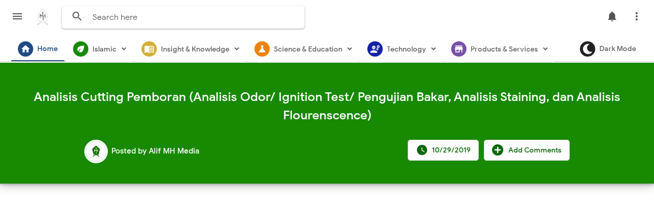

--- FILE ---
content_type: text/html; charset=UTF-8
request_url: https://www.alifmh.com/2019/10/Analisis-Cutting-Pemboran-Analisis-Odor-Ignition-Test-Pengujian-Bakar-Analisis-Staining-dan-Analisis-Flourenscence.html
body_size: 61101
content:
<!DOCTYPE html>
<html class='v2' dir='ltr' lang='id' xmlns='http://www.w3.org/1999/xhtml' xmlns:b='http://www.google.com/2005/gml/b' xmlns:data='http://www.google.com/2005/gml/data' xmlns:expr='http://www.google.com/2005/gml/expr'>
<head>
<link href='https://www.blogger.com/static/v1/widgets/335934321-css_bundle_v2.css' rel='stylesheet' type='text/css'/>
<!-- [ Google AdSense - START ] -->
<script async='async' data-ad-client='ca-pub-1999465383955189' src='https://pagead2.googlesyndication.com/pagead/js/adsbygoogle.js'></script>
<script async='async' src='//pagead2.googlesyndication.com/pagead/js/adsbygoogle.js'></script>
<script>
(adsbygoogle = window.adsbygoogle || []).push({google_ad_client: "ca-pub-1999465383955189", enable_page_level_ads: true});
</script>
<script async='async' custom-element='amp-ad' src='https://cdn.ampproject.org/v0/amp-ad-0.1.js'></script>
<script async='async' custom-element='amp-auto-ads' src='https://cdn.ampproject.org/v0/amp-auto-ads-0.1.js'>
</script>
<!-- [ Google AdSense - END ] -->
<!-- [ <meta name="viewport"> ] -->
<meta content='width=device-width, initial-scale=1.0' name='viewport'/>
<!-- [ Search Engine - Webmaster START ] -->
<meta content='C2B7BFE75EA908E5AE3950858EAE6321' name='msvalidate.01'/>
<meta content='4d10d99468283dd1' name='yandex-verification'/>
<meta content='44f1ee7cdb42ba60' name='yandex-verification'/>
<meta content='ERRfxjoDDDUI-ZpIJcS-eJpCBghv4NhfNfo6vCrwmV0' name='google-site-verification'/>
<meta content='c16c0fcd0a8041fe8180df2bd2c0cee581ca0df1' name='naver-site-verification'/>
<meta content='96d281aefbd845d4085b6c8f83977bf5f0b428dd' name='naver-site-verification'/>
<meta content='b0f0e2f5250ea1868d980f6c294f89fb' name='360-site-verification'/>
<meta content='d723e70afb221a41c04d02ca3e1322de' name='wmail-verification'/>
<!-- [ Search Engine - Webmaster END ] -->
<meta content='width=device-width, initial-scale=1' name='viewport'/>
<meta content='text/html; charset=UTF-8' http-equiv='Content-Type'/>
<meta content='blogger' name='generator'/>
<link href='https://www.alifmh.com/favicon.ico' rel='icon' type='image/x-icon'/>
<link href='https://www.alifmh.com/2019/10/Analisis-Cutting-Pemboran-Analisis-Odor-Ignition-Test-Pengujian-Bakar-Analisis-Staining-dan-Analisis-Flourenscence.html' rel='canonical'/>
<link rel="alternate" type="application/atom+xml" title="Alif MH - Atom" href="https://www.alifmh.com/feeds/posts/default" />
<link rel="alternate" type="application/rss+xml" title="Alif MH - RSS" href="https://www.alifmh.com/feeds/posts/default?alt=rss" />
<link rel="service.post" type="application/atom+xml" title="Alif MH - Atom" href="https://www.blogger.com/feeds/6998101287389560820/posts/default" />

<link rel="alternate" type="application/atom+xml" title="Alif MH - Atom" href="https://www.alifmh.com/feeds/4162827693513230641/comments/default" />
<!--Can't find substitution for tag [blog.ieCssRetrofitLinks]-->
<link href='https://blogger.googleusercontent.com/img/b/R29vZ2xl/AVvXsEgKcxb8DtfkLabh_uLYioNbwMhDliT4YD6OB7YK_4A-Bme5n7lm4Oub6FG1wQDnWytQBbKrY41Ffpp3QWwgOglAhfTni4E45y7utPDuQfSj9NE2NGV8xtRFpMHHeWAIKrjcPILeg27W_3tU/s400/images.jpg' rel='image_src'/>
<meta content='Cutting adalah suatu material tertentu yang didapatkan melalui aktifitas pemboran.

Analisis Odor/ Ignition Test (Pengujian Bakar), merupakan metode yang digunakan untuk mengetahui keberadaan minyak di dalam suatu batuan tertentu dengan menganalisa bau yang dihasilkan oleh kepingan batuan tersebut setelah melalui proses pembakaran.

Analisis Staining, Metode ini dapat digunakan untuk mengetahui keberadaan minyak didalam batuan dengan cara mengidentifikasi pada noda yang ditinggalkan.

Analisis Flourenscence, Metode ini merupakan salah satu metode yang digunakan untuk mengetahui keberadaan didalam batuan dengan mengidentifikasi cahaya yang terbentuk akibat sinar ultra violet yang dipancarkan oleh minyak.' name='description'/>
<meta content='https://www.alifmh.com/2019/10/Analisis-Cutting-Pemboran-Analisis-Odor-Ignition-Test-Pengujian-Bakar-Analisis-Staining-dan-Analisis-Flourenscence.html' property='og:url'/>
<meta content='Analisis Cutting Pemboran (Analisis Odor/ Ignition Test/ Pengujian Bakar, Analisis Staining, dan Analisis Flourenscence)' property='og:title'/>
<meta content='Cutting adalah suatu material tertentu yang didapatkan melalui aktifitas pemboran.

Analisis Odor/ Ignition Test (Pengujian Bakar), merupakan metode yang digunakan untuk mengetahui keberadaan minyak di dalam suatu batuan tertentu dengan menganalisa bau yang dihasilkan oleh kepingan batuan tersebut setelah melalui proses pembakaran.

Analisis Staining, Metode ini dapat digunakan untuk mengetahui keberadaan minyak didalam batuan dengan cara mengidentifikasi pada noda yang ditinggalkan.

Analisis Flourenscence, Metode ini merupakan salah satu metode yang digunakan untuk mengetahui keberadaan didalam batuan dengan mengidentifikasi cahaya yang terbentuk akibat sinar ultra violet yang dipancarkan oleh minyak.' property='og:description'/>
<meta content='https://blogger.googleusercontent.com/img/b/R29vZ2xl/AVvXsEgKcxb8DtfkLabh_uLYioNbwMhDliT4YD6OB7YK_4A-Bme5n7lm4Oub6FG1wQDnWytQBbKrY41Ffpp3QWwgOglAhfTni4E45y7utPDuQfSj9NE2NGV8xtRFpMHHeWAIKrjcPILeg27W_3tU/w1200-h630-p-k-no-nu/images.jpg' property='og:image'/>
<title>Analisis Cutting Pemboran (Analisis Odor/ Ignition Test/ Pengujian Bakar, Analisis Staining, dan Analisis Flourenscence) - Alif MH</title>
<meta content='Analisis Cutting Pemboran (Analisis Odor/ Ignition Test/ Pengujian Bakar, Analisis Staining, dan Analisis Flourenscence)' name='keywords'/>
<meta content='Analisis Cutting Pemboran (Analisis Odor/ Ignition Test/ Pengujian Bakar, Analisis Staining, dan Analisis Flourenscence)' property='og:title'/>
<meta content='article' property='og:type'/>
<meta content='Alif MH' property='og:site_name'/>
<link href='https://www.blogger.com/profile/xxxxx' rel='publisher'/>
<link href='https://www.blogger.com/profile/xxxxx' rel='author'/>
<link href='https://www.blogger.com/profile/xxxxx' rel='me'/>
<meta content='xxxxx' name='google-site-verification'/>
<meta content='Indonesia' name='geo.placename'/>
<meta content='Alif MH' name='Author'/>
<meta content='id' name='geo.country'/>
<meta content='Alif MH' name='twitter:site'/>
<meta content='@xxxxx' name='twitter:creator'/>
<meta content='xxxxx' property='fb:admins'/>
<meta content='xxxxx' property='fb:app_id'/>
<!-- CHANGE PHONE BAR COLOR -->
<meta content='#0b6623' name='theme-color'/>
<meta content='#0b6623' name='msapplication-navbutton-color'/>
<meta content='yes' name='apple-mobile-web-app-capable'/>
<meta content='#0b6623' name='apple-mobile-web-app-status-bar-style'/>
<style id='page-skin-1' type='text/css'><!--
/*
Theme Name       : Masign Asuka
Theme Version    : v2.0.0 (January 2020)
Designer         : Rhinokage Rio
URL Designer     : https://www.idblanter.com
Theme License    : Premium (Blanter Premium License 3.0)
*/
<Group description="New Comment Required - Dont edit">
<Variable name="body.background" description="Body Background" type="background" color="#000" default="#000 none repeat scroll top left"/>
<Variable name="body.font" description="Font" type="font" default="normal normal 14px 'roboto', sans-serif"/>
<Variable name="body.text.color" description="Text Color" type="color" default="#222"/>
<Variable name="body.text.font" description="2"
type="font"
default="normal normal 14px 'roboto', sans-serif"/>
<Variable name="posts.background.color" description="6"
type="color"
default="#fff"/>
<Variable name="body.link.color" description="7"
type="color"
default="#028a0f"/>
<Variable name="body.link.visited.color" description="8"
type="color"
default="#028a0f"/>
<Variable name="body.link.hover.color" description="9"
type="color"
default="#028a0f"/>
<Variable name="blog.title.font" description="10"
type="font"
default="$(robotoBold45)"/>
<Variable name="blog.title.color" description="11"
type="color"
default="#fff"/>
<Variable name="header.icons.color"
description="12"
type="color"
default="#fff"/>
<Variable name="tabs.font" description="13"
type="font"
family="'roboto', sans-serif"
size="14px"
default="700 normal $(size) $(family)"/>
<Variable name="tabs.color" description="14"
type="color"
default="#ccc"/>
<Variable name="tabs.selected.color" description="15"
type="color"
default="#fff"/>
<Variable name="tabs.overflow.background.color" description="16"
type="color"
default="#ffffff"/>
<Variable name="tabs.overflow.color" description="17"
type="color"
default="#222222"/>
<Variable name="tabs.overflow.selected.color" description="18"
type="color"
default="#212121"/>
<Variable name="posts.title.color" description="19"
type="color"
default="#212121"/>
<Variable name="posts.title.font" description="20"
type="font"
default="$(robotoBold22)"/>
<Variable name="posts.text.font" description="21"
type="font"
default="normal normal 14px 'roboto', sans-serif"/>
<Variable name="posts.text.color" description="22"
type="color"
default="#222222"/>
<Variable name="posts.icons.color"
description="23"
type="color"
default="#707070"/>
<Variable name="labels.background.color"
description="24"
type="color"
default="$(sidebar.backgroundColorTopHD)"/>
</Group>
/* Font Face */
@font-face{font-family:'Google Sans';font-style:normal;font-weight:400;src:local('Google Sans Regular'),local('GoogleSans-Regular'),url(https://fonts.gstatic.com/s/googlesans/v9/4UaGrENHsxJlGDuGo1OIlL3Kwp5MKg.woff2) format('woff2');unicode-range:U+0400-045F,U+0490-0491,U+04B0-04B1,U+2116}@font-face{font-family:'Google Sans';font-style:normal;font-weight:400;src:local('Google Sans Regular'),local('GoogleSans-Regular'),url(https://fonts.gstatic.com/s/googlesans/v9/4UaGrENHsxJlGDuGo1OIlL3Nwp5MKg.woff2) format('woff2');unicode-range:U+0370-03FF}@font-face{font-family:'Google Sans';font-style:normal;font-weight:400;src:local('Google Sans Regular'),local('GoogleSans-Regular'),url(https://fonts.gstatic.com/s/googlesans/v9/4UaGrENHsxJlGDuGo1OIlL3Awp5MKg.woff2) format('woff2');unicode-range:U+0100-024F,U+0259,U+1E00-1EFF,U+2020,U+20A0-20AB,U+20AD-20CF,U+2113,U+2C60-2C7F,U+A720-A7FF}@font-face{font-family:'Google Sans';font-style:normal;font-weight:400;src:local('Google Sans Regular'),local('GoogleSans-Regular'),url(https://fonts.gstatic.com/s/googlesans/v9/4UaGrENHsxJlGDuGo1OIlL3Owp4.woff2) format('woff2');unicode-range:U+0000-00FF,U+0131,U+0152-0153,U+02BB-02BC,U+02C6,U+02DA,U+02DC,U+2000-206F,U+2074,U+20AC,U+2122,U+2191,U+2193,U+2212,U+2215,U+FEFF,U+FFFD}@font-face{font-family:'Google Sans';font-style:normal;font-weight:500;src:local('Google Sans Medium'),local('GoogleSans-Medium'),url(https://fonts.gstatic.com/s/googlesans/v9/4UabrENHsxJlGDuGo1OIlLU94Yt3CwZ-Pw.woff2) format('woff2');unicode-range:U+0400-045F,U+0490-0491,U+04B0-04B1,U+2116}@font-face{font-family:'Google Sans';font-style:normal;font-weight:500;src:local('Google Sans Medium'),local('GoogleSans-Medium'),url(https://fonts.gstatic.com/s/googlesans/v9/4UabrENHsxJlGDuGo1OIlLU94YtwCwZ-Pw.woff2) format('woff2');unicode-range:U+0370-03FF}@font-face{font-family:'Google Sans';font-style:normal;font-weight:500;src:local('Google Sans Medium'),local('GoogleSans-Medium'),url(https://fonts.gstatic.com/s/googlesans/v9/4UabrENHsxJlGDuGo1OIlLU94Yt9CwZ-Pw.woff2) format('woff2');unicode-range:U+0100-024F,U+0259,U+1E00-1EFF,U+2020,U+20A0-20AB,U+20AD-20CF,U+2113,U+2C60-2C7F,U+A720-A7FF}@font-face{font-family:'Google Sans';font-style:normal;font-weight:500;src:local('Google Sans Medium'),local('GoogleSans-Medium'),url(https://fonts.gstatic.com/s/googlesans/v9/4UabrENHsxJlGDuGo1OIlLU94YtzCwY.woff2) format('woff2');unicode-range:U+0000-00FF,U+0131,U+0152-0153,U+02BB-02BC,U+02C6,U+02DA,U+02DC,U+2000-206F,U+2074,U+20AC,U+2122,U+2191,U+2193,U+2212,U+2215,U+FEFF,U+FFFD}
/* Framework */
a,abbr,acronym,address,applet,article,aside,audio,b,big,blockquote,body,canvas,caption,center,cite,code,dd,del,details,dfn,div,dl,dt,em,embed,fieldset,figcaption,figure,footer,form,h1,h2,h3,h4,h5,h6,header,hgroup,html,i,iframe,img,ins,kbd,label,legend,li,mark,menu,nav,object,ol,output,p,pre,q,ruby,s,samp,section,small,span,strike,strong,sub,summary,sup,table,tbody,td,tfoot,th,thead,time,tr,tt,u,ul,var,video{margin:0;padding:0;border:0;font:inherit;vertical-align:baseline}article,aside,details,figcaption,figure,footer,header,hgroup,menu,nav,section{display:block}body{line-height:1;display:block}*{margin:0;padding:0}html{display:block}blockquote,q{quotes:none}blockquote::after,blockquote::before,q::after,q::before{content:'';content:none}table{border-collapse:collapse;border-spacing:0}.section,.widget{margin:0;padding:0}#backlinks-container,.blog-feeds,.blog-mobile-link,.feed-links,.navbar,a.home-link{display:none}.edit-post,.item-control,.quickedit{display:none}.post-body .separator>a,.post-body .separator>span{margin-left:0!important}b,strong{font-weight:700}cite,em,i{font-style:italic}a:link{color:#0b660c;text-decoration:none;outline:0}a:visited{color:#0b660c;text-decoration:none}a:hover{color:#555;text-decoration:none}a img{border:none;border-width:0;outline:0}abbr,acronym{border-bottom:1px dotted;cursor:help}sub,sup{vertical-align:baseline;position:relative;top:-.4em;font-size:86%}sub{top:.4em}small{font-size:86%}kbd{font-size:80%;border:1px solid #777;padding:2px 5px;border-bottom-width:2px;border-radius:3px}mark{background-color:#ffce00;color:#000}blockquote,dl,figure,form,hr,ol,p,pre,table,ul{margin:0 0 1.5em}hr{height:1px;border:none;background-color:#666}h1{font-size:1.8rem}h2{font-size:1.6rem}h3{font-size:1.4rem}h4{font-size:1.2rem}h5{font-size:1rem}h6{font-size:.9rem}h1,h2,h3,h4,h5,h6{margin:0 0 .6em;font-weight:700}dl,ol,ul{margin:.5em 0 .5em 3em}li{margin:.5em 0}dt{font-weight:700}dd{margin:0 0 .5em 2em}select{font:inherit;font-size:100%;line-height:normal;vertical-align:baseline}textarea{display:block;-webkit-box-sizing:border-box;-moz-box-sizing:border-box;box-sizing:border-box}code,pre{font-family:"Courier New",Courier,Monospace;color:inherit}pre{white-space:pre;word-wrap:normal;overflow:auto}table[border="1"] td,table[border="1"] th{vertical-align:top;text-align:left;font-size:13px;padding:3px 5px;border:1px solid #f6f6f6}table[border="1"] th{background:#eee}img,table{max-width:100%;height:auto}iframe{max-width:100%}td.tr-caption{color:#444}.clear{clear:both}.clear::after{visibility:hidden;display:block;font-size:0;content:" ";clear:both;height:0}a:link{transition:all .2s;-moz-transition:all .2s;-webkit-transition:all .2s}i.material-icons{max-width:27px}
/* Content UI */
body{font-family:'Google Sans',Arial,sans-serif}.darkshadow{display:none;position:fixed;top:0;background:rgba(0,0,0,.4);left:0;right:0;bottom:0;margin:0;z-index:60;transition:all .4s ease-in-out}#showsearch,.descriptionmaterial,.blanter-back,input#menu-btn,#menu-widget h2,.displaynone,#responsive,#slidemenu h2,.license-code{display:none}#outer-material{margin:68px 0 0;position:relative;overflow:hidden}#content-material{width:1000px;max-width:100%;margin:0 auto;position:relative;padding:15px}.material,#material{width:1000px;max-width:100%;margin:0 auto;position:relative}#main-material{margin:10px auto}#header-material{position:absolute;background:#fff;z-index:60;top:0;left:0;right:0;height:70px}#header{float:left;color:#555;margin:18px 15px 10px 5px}#header h1,#header a{font-size:22px;font-weight:400;color:#555}a.toggleMenu{color:#555;float:left;padding:10px 12px;margin:10px;border-radius:100%}a.toggleMenu:hover,#showmenu:hover,a.dialogUi:hover{background:#eee}#showmenu,a.dialogUi{color:#555;float:right;padding:10px 12px;margin:10px 10px 0 0;border-radius:100%}blockquote{border-left:4px solid #009000!important;background:#eee;overflow:hidden;position:initial;margin:.5rem 0 1rem;border-radius:5px;color:#444;padding:20px}a.dialogUi{margin-right:0}.header img{max-width:21px;margin:0px 0 0}
/* Search */
#searchblanterx{position:relative;overflow:hidden;float:left}#searchblanterx .blanter-icons{position:absolute;left:6%;top:30%;color:#555}#searchblanterx input#search-text{border:0;box-shadow:0 1px 2px 0 rgba(60,64,67,.30),0 1px 3px 1px rgba(60,64,67,.15);padding:12px 15px 12px 60px;margin:12px;border-radius:5px;width:400px;font-size:16px;font-family:'Google Sans',Arial;max-width:100%;outline:none}#searchblanterx input#search-text:focus{box-shadow:0 1px 5px 0 rgba(60,64,67,.30),0 2px 4px 1px rgba(60,64,67,.15)}.largebanner,.footerbanner{margin:0 auto;padding:0 0 15px;width:100%;max-width:970px;float:none;overflow:hidden;position:relative;clear:both}.footerbanner .widget,.largebanner .widget{padding:10px;transition:all .5s ease-in-out;max-height:90px}.largebanner img,.largebanner iframe,.footerbanner img,.footerbanner iframe{display:block;max-width:100%;border:none;overflow:hidden}.largebanner img,.footerbanner img{max-height:90px}.darkshadow.aktif{display:block}
/* Menu Navigasi */
#menu-blanter{position:relative;z-index:10;background:#fff;top:70px;border-bottom:2px solid #ddd;left:0;right:0;padding:0 20px;height:50px}#menu-blanter ul{padding:0;list-style:none}#menu-blanter ul li{float:left;line-height:1.3}#menu-blanter li a{display:block;padding:13px;margin:0 2px;font-size:14px;font-weight:500;color:#666;cursor:pointer;border-bottom:2px solid #fff}#menu-blanter li a:hover{background:transparent!important}#menu-blanter li a i{float:left;margin:-6px 8px 0 0;font-size:20px;width:20px;height:20px;color:#fff!important;padding:5px;border-radius:100%;background:#1f4c84;overflow:hidden}#menu-blanter .submenu:after,#slidemenu .submenu:after{content:"\f107";font-family:"Font Awesome 5 Free";font-style:normal;font-weight:600;text-decoration:inherit;padding-left:10px;color:#666}#menu-blanter li ul{background:#fff;display:none;position:absolute;width:180px;padding:2px 0;max-width:200px;box-shadow:0 1px 2px 0 rgba(60,64,67,.30),0 1px 3px 1px rgba(60,64,67,.15);border-radius:8px}#menu-blanter li ul li{float:none;line-height:1;padding:0}#menu-blanter li ul a{border:none;border-radius:5px}#menu-blanter li ul a:hover{background:#eee!important;color:#333}#menu-blanter li a.navhome{color:#1f4c84;border-color:#1f4c84}#menublanter li:nth-child(1) a i,#menublanter li:nth-child(1) a:hover{background:#1f4c84;color:#1f4c84;border-color:#1f4c84}#menublanter li:nth-child(2) a i,#menublanter li:nth-child(2) a:hover{background:#178a02;color:#178a02;border-color:#178a02}#menublanter li:nth-child(3) a i,#menublanter li:nth-child(3) a:hover{background:#d4af37;color:#d4af37;border-color:#d4af37}#menublanter li:nth-child(4) a i,#menublanter li:nth-child(4) a:hover{background:#ed820e;color:#ed820e;border-color:#ed820e}#menublanter li:nth-child(5) a i,#menublanter li:nth-child(5) a:hover{background:#1520a6;color:#1520a6;border-color:#1520a6}#menublanter li:nth-child(6) a i,#menublanter li:nth-child(6) a:hover{background:#7852a9;color:#7852a9;border-color:#7852a9}#menublanter li:nth-child(7) a i,#menublanter li:nth-child(7) a:hover{background:#997950;color:#997950;border-color:#997950}#menublanter li:nth-child(8) a i,#menublanter li:nth-child(8) a:hover{background:#8462d8;color:#8462d8;border-color:#8462d8}#menublanter ul#dark-myar{float:right}#menublanter #dark-myar li a i,#menublanter #dark-myar li a:hover{background:#222;color:#222;border-color:#222}
/* Slide Menu */
#slidemenu{position:fixed;visibility:hidden;opacity:0;transition:all .3s ease-in-out;z-index:61;background:#fff;box-shadow:0 8px 10px -5px rgba(0,0,0,.2),0 16px 24px 2px rgba(0,0,0,.14),0 6px 30px 5px rgba(0,0,0,.12);left:-350px;top:0;bottom:0;width:250px}#slidemenu ul{padding:0;list-style:none}#slidemenu li{padding:0}#slidemenu li a:hover{background:#f8f9fa;color:#0b660c}#slidemenu li a{display:block;padding:12px 25px;font-weight:500;font-size:15px;color:#777;margin:3px 10px;cursor:pointer;border-radius:10px}#slidemenu li ul{display:none;margin:0 10px;padding:2px 0;border-radius:10px;background:#eee}#slidemenu li ul a{margin:3px 5px;font-size:14px}#slidemenu a i{float:left;font-size:23px;margin:-2px 10px 0 0}#headermenu{position:fixed;display:none;z-index:60;background:#fff;overflow:hidden;top:58px;right:30px;width:180px;border-radius:8px;box-shadow:0 1px 2px 0 rgba(60,64,67,.30),0 1px 3px 1px rgba(60,64,67,.15)}#headermenu li{margin:0;list-style:none}#headermenu li a{color:#555;display:block;font-size:16px;padding:12px}#headermenu li a:hover{background:#f8f9fa}#headermenu i{margin-right:10px}#slidemenu.aktif{left:0;visibility:visible;opacity:1}#headermenu i.fa-facebook{color:#4867aa}#headermenu i.fa-twitter{color:#1da1f2}#headermenu i.fa-youtube{color:#c82828}#headermenu i.fa-instagram{color:#650582}
/* Footer */
#footer-bottom p{margin:10px;float:left}.grid.one-half{margin:0 auto;width:85%;max-width:100%}#footer-bottom{text-align:center;font-size:14px;padding:20px;overflow:hidden;color:#444;border-top:1px solid #ddd}#footer-bottom a{color:#444}#footer-bottom a.feedcontact{float:right;color:#0b660c;border:1px solid #ddd;padding:7px 15px;font-weight:500;border-radius:5px;line-height:1.8}#footer-bottom a i{float:left;margin-right:10px;width:25px;height:25px;overflow:hidden}a.feedcontact:hover{background:#f8f9fa}
/* Breadcrumbs */
.breadcrumbs{overflow:hidden;white-space:nowrap;text-overflow:ellipsis;line-height:1.6;font-size:20px;margin:-10px 0 10px}.breadcrumbs a{font-size:13.5px;color:#333;background:#f5f5f5;display:inline-block;padding:3px 10px;border-radius:20px}.breadcrumbs b{color:#777;font-weight:500}.breadcrumbs a:hover{background:#eee}.breadcrumbs a i{float:left;font-size:20px;margin-right:5px;line-height:1}.breadcrumbs span.judulb{font-size:13.5px;opacity:.9;background:#f5f5f5;padding:4px 10px;border-radius:20px}.labelb:nth-of-type(n+6),.breadcrumbs b:nth-of-type(n+6),h1.post-title.entry-title{display:none}#material-breadcrumbs{margin:15px 0 0}
/* Dark Mode */
.darkmode body,.darkmode #header-material{background:#111;color:#ddd}.darkmode a.dialogUi,.darkmode #header,.darkmode a.toggleMenu,.darkmode #showmenu,.darkmode #searchblanterx .blanter-icons,.darkmode #searchblanterx input::placeholder,.darkmode #menu-blanter .submenu:after,.darkmode #slidemenu .submenu:after,.darkmode #slidemenu li a,.darkmode #headermenu li a,.darkmode .box-body-deg h2 a,.darkmode a.g-profile,.darkmode .label-info a,.darkmode #header a,.darkmode #header h1,.darkmode #footer-bottom,.darkmode #footer-bottom a,.darkmode .banner970 .title970,.darkmode .footer-ui h2,.darkmode #showsearch,.darkmode td.tr-caption{color:#e8eaed}.darkmode a.toggleMenu:hover,.darkmode a.dialogUi:hover,.darkmode #showmenu:hover,.darkmode a.feedcontact:hover,.darkmode .banner970,.darkmode .blanternotif{background:#333}.darkmode #searchblanterx input#search-text,.darkmode #menu-blanter li ul,.darkmode #slidemenu,.darkmode #headermenu,.darkmode .post-outer{background:#222;color:#ddd}.darkmode #menu-blanter{background:#111;border-color:#333}.darkmode #menu-blanter li a{color:#ddd;border-color:#111}.darkmode #menu-blanter li ul a:hover,.darkmode #slidemenu li a:hover,.darkmode #slidemenu li ul,.darkmode #headermenu li a:hover{background:#333!important;color:#ddd}.darkmode #menublanter li a i,.darkmode #menublanter li a:hover{color:#e8eaed!important;border-color:#fff!important}.darkmode .post-outer,.darkmode .tanggalx,.darkmode .label-info a,.darkmode #footer-bottom a.feedcontact,.darkmode #footer-bottom,.darkmode #footer-material{border-color:#444}.darkmode .tanggal abbr,.darkmode .tanggal i{color:#ddd}.darkmode .mydark:after{content:'ON';background:#11a711;font-weight:700;padding:5px;margin-left:10px;border-radius:5px;font-size:13px}.darkmode #blog-pager span,.darkmode a.js-load,.darkmode a.js-load:hover{background:#333;border-color:#444;color:#ddd}.darkmode #blanter-loader{background:#111}.darkmode .input-field input,.darkmode .input-field textarea{background:#111;color:#ddd;border-color:#555}.darkmode .input-field label{background:#111!important}.darkmode .label-size a,.darkmode .label-size span{background:#222;border-color:#444;color:#ddd}.darkmode .blanternotif a.waves-light.close-sf{color:#fff;background:#444;border:1px solid #666;box-shadow:none}
/* E-Waves */
.e-waves{position:relative;cursor:pointer;display:inline-block;overflow:hidden;-webkit-user-select:none;-moz-user-select:none;-ms-user-select:none;user-select:none;-webkit-tap-highlight-color:transparent;vertical-align:middle;z-index:1;will-change:opacity,transform;-webkit-transition:all .3s ease-out;-moz-transition:all .1s ease-out;-o-transition:all .1s ease-out;-ms-transition:all .1s ease-out;transition:all .1s ease-out}.e-waves .waves-ripple{position:absolute;border-radius:50%;width:20px;height:20px;margin-top:-10px;margin-left:-10px;opacity:0;background:rgba(0,0,0,0.2);-webkit-transition:all .1s ease-out;-moz-transition:all .1s ease-out;-o-transition:all .1s ease-out;-ms-transition:all .1s ease-out;transition:all .1s ease-out;-webkit-transition-property:-webkit-transform,opacity;-moz-transition-property:-moz-transform,opacity;-o-transition-property:-o-transform,opacity;transition-property:transform,opacity;-webkit-transform:scale(0);-moz-transform:scale(0);-ms-transform:scale(0);-o-transform:scale(0);transform:scale(0);pointer-events:none}.e-waves.waves-light .waves-ripple{background-color:rgba(255,255,255,0.45)}.e-waves.waves-red .waves-ripple{background-color:rgba(244,67,54,0.7)}.e-waves.waves-yellow .waves-ripple{background-color:rgba(255,235,59,0.7)}.e-waves.waves-orange .waves-ripple{background-color:rgba(255,152,0,0.7)}.e-waves.waves-purple .waves-ripple{background-color:rgba(156,39,176,0.7)}.e-waves.waves-green .waves-ripple{background-color:rgba(76,175,80,0.7)}.e-waves.waves-teal .waves-ripple{background-color:rgba(0,150,136,0.7)}.waves-notransition{-webkit-transition:none!important;-moz-transition:none!important;-o-transition:none!important;-ms-transition:none!important;transition:none!important}.waves-circle{-webkit-transform:translateZ(0);-moz-transform:translateZ(0);-ms-transform:translateZ(0);-o-transform:translateZ(0);transform:translateZ(0);-webkit-mask-image:-webkit-radial-gradient(circle,white 100%,black 100%)}.waves-input-material{border-radius:.2em;vertical-align:bottom;width:100%}.waves-input-material .waves-button-input{position:relative;top:0;left:0;z-index:1}.waves-circle{text-align:center;width:2.5em;height:2.5em;line-height:2.5em;border-radius:50%;-webkit-mask-image:none}.waves-block{display:block}a.e-waves .waves-ripple{z-index:-1}.ripple{display:inline-block;text-decoration:none;overflow:hidden;position:relative;z-index:0}.ink{display:block;position:absolute;background:rgba(255,255,255,0.4);border-radius:100%;-webkit-transform:scale(0);-moz-transform:scale(0);-o-transform:scale(0);transform:scale(0)}.animate{-webkit-animation:ripple .55s linear;-moz-animation:ripple .55s linear;-ms-animation:ripple .55s linear;-o-animation:ripple .55s linear;animation:ripple .55s linear}@-webkit-keyframes ripple{100%{opacity:0;-webkit-transform:scale(2.5)}}@-moz-keyframes ripple{100%{opacity:0;-moz-transform:scale(2.5)}}@-o-keyframes ripple{100%{opacity:0;-o-transform:scale(2.5)}}@keyframes ripple{100%{opacity:0;transform:scale(2.5)}}
/* Loader dan Banner Ads */
#blanter-loader{
position:fixed;
z-index:999;
background:#fff url('https://blogger.googleusercontent.com/img/a/AVvXsEibCCbio_lQGoZCVI8ntf535qDx3kL00ODkAbRl1-haQ6cp_1h4B6XrIN0iv3Ag9Duq6csb0BzjI01f9rf-6CCJBqOE2lc0Zegs7WrUbsHpU-4fC5ERuDk6jQ0Q84tqpdbJVurh5kT8KSOaZuGYQ41iQSfBW2Mve842TeysPtEYUkSdTPM7OjSCdSJsCkso=rw') no-repeat center center; /* Ganti 'URL_LOGO_GIF_ANDA' dengan URL gambar GIF Anda */
background-size:129px 129px; /* Mengatur ukuran maksimal animasi menjadi 129px */
top:0;
left:0;
right:0;
bottom:0;
}
.banner970 a{float:right;margin:25px;padding:8px 18px;background:#fff;border:1px solid #ccc;border-radius:7px;font-weight:500;text-transform:uppercase}.banner970 .title970{font-weight:500;font-size:24px;color:#555;float:left;padding:28px}.banner970{background:#e3e3e3;padding:0;max-width:970px;width:100%;height:90px;overflow:hidden}.float_material{transition:all .3s ease-out;-webkit-transform:translateZ(0);transform:translateZ(0)}#header-material.scroll{position:fixed!important;top:-90px!important}#header-material.no-scroll{position:fixed!important;top:0!important}#header-material.scroll.no-scroll{box-shadow:0 1px 2px 0 rgba(60,64,67,.30), 0 1px 3px 1px rgba(60,64,67,.15)}#headermenu.scroll{opacity:0}#headermenu.no-scroll{opacity:1}
/* Tombol dan Material Input */
.buttonx,form input[type="button"]{background:#0b660c;color:#fff!important;padding:12px 25px;text-transform:uppercase;border-radius:4px;border:none;outline:none;box-shadow:0 1px 2px 0 rgba(60,64,67,0.302),0 1px 3px 1px rgba(60,64,67,0.149);cursor:pointer;transition:all .3s ease-in-out!important;font-weight:500;font-family:'Google Sans',Roboto}.buttonx:hover{box-shadow:0 5px 11px 0 rgba(0,0,0,0.18),0 4px 15px 0 rgba(0,0,0,0.15)}.buttonx.subs{text-transform:none;letter-spacing:.5px;font-weight:500;padding:10px 18px}.post-body .buttonx{padding:8px 18px;margin:15px 5px 20px 0;display:inline-block}.input-field .buttonx{margin-top:15px}.input-field .buttonx i{margin-right:5px}.input-field{position:relative;margin:15px 0}.input-field input,.input-field textarea{font-size:15px;padding:15px 0 15px 15px;display:block;width:94%;border:1px solid #ddd;border-radius:7px}.input-field input:focus,.input-field textarea:focus{outline:none}.input-field label{color:#999;font-size:14px;font-weight:400;position:absolute;pointer-events:none;left:15px;top:15px;transition:.2s ease all}.input-field input:focus~label,.input-field input:valid~label,.input-field textarea:focus~label,.input-field textarea:valid~label{top:0;font-size:14px;color:#0b660c;background:#fff;padding:1px 7px;margin:10px 0 0 -5px}.input-field input:focus,.input-field textarea:focus{border:2px solid #0b660c}.indigox{background:#3f51b5}.orangex{background:#ff9800}.pinkx{background:#e91e63}.bluex{background:#028a0f}.purplex{background:#9c27b0}.redx{background:#ea4335}.greenx{background:#4CAF50}.highlight{position:absolute;height:50%;width:100px;top:25%;left:0;pointer-events:none;opacity:.5}.input-field input:focus~.highlight,.input-field textarea:focus~.highlight{animation:inputHighlighter .3s ease}.input-field input:focus~label,.input-field input:valid~label,.input-field textarea:focus~label,.input-field textarea:valid~label{top:-20px;font-size:13px;color:#0b660c}.input-field textarea{width:96.5%}
/* Cloud Label, Footer Widgets, Sosmed, BackToTop */
.label-size-1,.label-size-2,.label-size-3,.label-size-4,.label-size-5{font-size:100%;filter:alpha(100);opacity:10}.cloud-label-widget-content{text-align:left}.label-size{display:block;float:left;font-family:'Google Sans',sans-serif;margin:0 3px 3px 0;font-size:12px;font-weight:500;transition:all .3s ease-in-out}.label-size a,.label-size span{background:#fff;display:inline-block;padding:8px 10px;color:#0b660c;border:1px solid #ddd;border-radius:5px}.label-size a:hover{border-color:#0b660c}.label-count{white-space:nowrap;padding-right:3px;margin-left:-3px}.label-size{line-height:1.2}#footer-material{display:grid;grid-template-columns:1fr 1fr 1fr;position:relative;overflow:hidden;grid-gap:25px;margin:15px 0;padding:20px 0 0;border-top:1px solid #ddd}.popular-posts .item-snippet{display:none}.PopularPosts .widget-content ul li{list-style:none;padding:0}.popular-posts ul{list-style:none;padding:0}.PopularPosts img{border-radius:100%}.footer-ui h2,.footer-ui h3{font-size:17px;color:#0b660c;font-weight:500;margin:5px 0 20px;padding:0 15px;border-left:4px solid #0b660c}.footer-ui .widget-content{font-size:15px}ul.sosmedimut{overflow:hidden;padding:10px 0}.sosmedimut li{list-style:none;padding:0;float:left}.sosmedimut li a{background:#fff;box-shadow:0 1px 2px 0 rgba(60,64,67,.30),0 1px 3px 1px rgba(60,64,67,.15);color:#444;margin:0 10px 0 0;width:30px;height:30px;line-height:32px;border-radius:100%;display:block;text-align:center}.sosmedimut li a.fcb{color:#4867aa}.sosmedimut li a.twt{color:#1da1f2}.sosmedimut li a.joz{color:#650582}.sosmedimut li a.ytx{color:#c82828}#BackToTop{overflow:hidden;position:fixed;transform:scale(0);z-index:90;right:30px;bottom:31px;box-shadow:0 2px 5px 0 rgba(0,0,0,0.16),0 2px 10px 0 rgba(0,0,0,0.12);width:55px;height:55px;color:#fff;text-align:center;background-color:#0b660c;font-size:22px;line-height:52px;cursor:pointer;border-radius:100%;transition:all .2s ease-in-out}#BackToTop:hover{opacity:.8}#BackToTop.active{transform:scale(1)}
/* Notif Box */
.blanternotif{visibility:hidden;opacity:0;background:#fff;position:fixed;padding:25px;top:20%;transform:scale(.5);transition:all .3s ease-in-out;max-width:450px;left:35%;z-index:99;border-radius:7px;box-shadow:0 9px 46px 8px rgba(0,0,0,.14),0 11px 15px -7px rgba(0,0,0,.12),0 24px 38px 3px rgba(0,0,0,.2)}.blanternotif button{border:none;position:absolute;margin-top:17px;right:30px;cursor:pointer;background:#e8e8e8;padding-left:7px;outline:0}.blanternotif a.waves-light{font-size:14px;color:#fff;background:#0b660c;margin-left:5px;margin-top:25px;display:inline-block;padding:10px 15px;border-radius:4px;float:right;font-weight:500;border:1px solid #0b660c}.blanternotif a.waves-light.close-sf{color:#0b660c;background:#fff;border:1px solid #ddd;box-shadow:none}.blantertitle{margin-bottom:15px;text-align:left;font-weight:500}.flashlight{position:fixed;z-index:98;top:0;height:100%;width:100%;background:rgba(0,0,0,0.57);opacity:0;visibility:hidden;transition:all .3s ease-in-out}.blanternotif.aktif,.flashlight.aktif{visibility:visible;opacity:1}.blanternotif.aktif{transform:scale(1)}.notiftext{font-size:13.5px;line-height:1.6;text-align:left}.dialogUi:hover i{-webkit-transform-origin:top;-ms-transform-origin:top;transform-origin:top;-webkit-animation-name:example;-webkit-animation-duration:1s;animation-name:example;animation-duration:1s}@-webkit-keyframes example{0%{transform:rotate(0deg)}20%{transform:rotate(26deg)}40%{transform:rotate(-26deg)}60%{transform:rotate(26deg)}80%{transform:rotate(-26deg)}100%{transform:rotate(0deg)}}@keyframes example{0%{transform:rotate(0deg)}20%{transform:rotate(26deg)}40%{transform:rotate(-26deg)}60%{transform:rotate(26deg)}80%{transform:rotate(-26deg)}100%{transform:rotate(0deg)}}
/* MEDIA RESPONSIVE */
@media screen and (min-width:1024px) and (max-width:1100px){a.mydark{width:20px;height:16px;overflow:hidden}}@media screen and (max-width:900px){#searchblanterx .blanter-icons{left:3%}}@media screen and (max-width:768px){#slidemenu{width:80%}#header{margin:14px 15px 10px 5px}#header h1,#header a{font-size:18px}#content-material{padding:60px 0 0;max-width:90%}#outer-material{margin:0;width:100%}#content-material{padding-top:60px}#header-material{height:57px;box-shadow:0 1px 2px 0 rgba(60,64,67,.30),0 1px 3px 1px rgba(60,64,67,.15)!important;margin:10px;border-radius:10px}a.toggleMenu,#showmenu{padding:8px 10px;margin:7px}#menu-blanter{top:0;padding:0;height:auto;overflow:hidden}#menublanter ul#dark-myar{float:none}#menu-blanter ul li{width:90%}#menu-blanter li a{border:none;width:83%}#menu-blanter li ul{position:relative;box-shadow:none;width:100%;max-width:100%}#slidemenu nav{max-height:700px;height:100%;overflow-y:scroll}#showsearch{color:#555;position:absolute;right:7%;top:1%;padding:8px 10px;margin:7px 15px;border-radius:100%;display:block}#searchblanterx{width:100%}#searchblanterx input#search-text{width:90%;margin:0;box-shadow:none;height:30px;border-radius:10px}.blanter-back{display:block;position:absolute;right:15px;top:15px}#searchmaterial{display:none;position:absolute;left:0;right:0}.grid.one-half,#footer-bottom{width:98%}#footer-bottom p{line-height:1.8}#footer-bottom a.feedcontact{float:none;display:inline-block}#footer-material{grid-template-columns:1fr;padding:15px 10px 0}.banner970 .title970{font-size:16px}.banner970 a{margin:20px}a.dialogUi{position:fixed;background:#fff;bottom:-15px;left:5%;z-index:9;box-shadow:0 1px 2px 0 rgba(60,64,67,.30),0 1px 3px 1px rgba(60,64,67,.15);border-radius:20px 20px 0 0;padding-bottom:20px}.blanternotif{left:5%;right:5%}.darkmode #header-material,.darkmode #searchblanterx input#search-text{background:#333}.darkmode a.dialogUi{background:#444}}@media screen and (max-width:680px){#blanter-loader svg{left:45%}#searchblanterx .blanter-icons{left:6%}#searchblanterx input#search-text{width:82%}}@media screen and (max-width:480px){.banner970 a{margin:20px 20px 20px 0}.banner970 .title970{padding-right:0}}

--></style>
<style type='text/css'>
/* CSS Hanya Postingan */
.addcomment,.time-publish{float:right;color:#0b660c;border:1px solid #ddd;background:#fff;padding:7px 15px;font-weight:500;border-radius:5px;line-height:1.8;font-size:14px;margin-left:10px}.addcomment:hover{color:#0b660c;background:#f8f8f8}.addcomment i{background:#0b660c;color:#fff;padding:4px 5px;border-radius:100%;margin:0 7px 0 0}ul.related-post-style-3{display:grid;padding:0;grid-template-columns:1fr 1fr 1fr;grid-gap:15px;margin:0 0 20px}li.related-post-item{transition:all .2s ease-in-out;border:1px solid #ddd;padding:0;list-style:none;border-radius:10px;overflow:hidden;text-align:center}img.related-post-item-thumbnail{height:140px;width:100%}.related-post-item-tooltip a{color:#444;font-size:14px;padding:5px 10px 15px;display:block;line-height:1.6}li.related-post-item:hover{box-shadow:0 1px 3px 0 rgba(60,64,67,.30),0 4px 8px 3px rgba(60,64,67,.15)}.related-post h4{font-weight:500;line-height:1.8;margin:1.5em 0 .6em}.related-post h4 i{float:left;background:#0b660c;color:#fff;padding:4px;border-radius:100%;margin:0 10px 0 0}@media screen and (max-width:680px){ul.related-post-style-3{grid-template-columns:1fr 1fr}.avatar-container{float:none;width:100%;text-align:center}.authorboxwrap h5{text-align:center}}
</style>
<style type='text/css'>
/* CSS Post dan Halaman */
#content-material{padding:10px;width:1070px;max-width:100%}#material-breadcrumbs{margin:15px 0 0 15px}#main-material{width:65%;float:left;padding:0 10px 15px;border-radius:10px;color:#444;margin:10px;position:relative;overflow:hidden}#sidebar-blanter{width:30%;float:right;padding:0;margin:10px 0;position:relative;overflow:hidden}#sidebar-css h2,#sidebar-css h3{font-weight:500;color:#0b660c;font-size:17px;margin:0 0 18px;padding:0 15px;border-left:4px solid #0b660c}#img-pertamax img{width:100%;border-radius:10px}#img-pertamax{margin:0 0 10px;width:100%;overflow:hidden;position:relative}.post-body{font-family:'Roboto',Google Sans,Arial;line-height:1.7;font-size:15px}#header-background{background:#178a02;padding:40px;text-align:center;position:relative;overflow:hidden;margin:-11px 0 15px;box-shadow:0 1px 20px 0 rgba(60,64,67,.42),0 1px 5px 1px rgba(60,64,67,.32)}#header-background h3{font-size:24px;line-height:1.5;font-weight:500;color:#fff;margin:20px 5px 30px}.headwrap{max-width:950px;width:100%;margin:0 auto;text-align:left}img.author-avatar{border-radius:100%;float:left;border:3px solid #fff;margin:0 7px 0 0}.vcard a{color:#fff}.post-author.vcard{line-height:3;float:left;font-size:15px;font-weight:500;color:#fff}.time-publish i{float:left;margin:0 7px 0 0}.time-publish abbr{text-decoration:none;border:none}.post-body .separator:nth-of-type(1){display:none}#sidebar-css .PopularPosts,#sidebar-css .tab .widget{padding:0}.PopularPosts li a{font-size:13.5px;font-weight:500;color:#444}.PopularPosts .widget-content ul li{padding:4px 0}#sidebar1 .widget-content{padding:4px}.PopularPosts .item-title{position:static;vertical-align:middle;display:table-cell;height:65px}ul#recent-ui{padding:0;list-style:none}#recent-ui a{font-size:14px;color:#444;background:#eee;padding:12px 20px;display:block;border-radius:30px}#recent-ui a:hover{color:#0b660c;background:#fff;box-shadow:0 1px 2px 0 rgba(60,64,67,.30),0 1px 3px 1px rgba(60,64,67,.15)}.post-body code{background:#eee;font-size:13px;padding:3px 7px;border-radius:20px}.m div{padding:4px 0}pre{display:block;background:#eee;padding:12px;border-radius:10px;border-top:5px solid #ddd}.post-body ol{margin-left:2.5em}.media{position:relative;padding-bottom:56.25%;height:0;overflow:hidden}.media embed,.media iframe,.media object{position:absolute;top:0;left:0;width:100%;height:100%}
/* Tabs Widget */
#sidebar1-material .widget,.tabs-1{border:1px solid #ddd;padding:15px;border-radius:10px;margin:0 0 15px}.tabs ul{list-style:none;padding:0;margin:0}.tab h2{font-size:12px;font-weight:700;padding:5px 15px;display:block;line-height:37px;transition:all .4s ease-out}.tabs .widget{border:none!important}.tabs,.tab{margin:0;overflow:hidden}.tabs .tab{padding:5px}.tabs-menu{padding:0;margin:0}.tabs-menu li{margin-bottom:0;margin-top:0;font-size:12px;font-weight:500;line-height:37px;width:50%;height:50px;list-style:none;text-align:center;display:inline-block;padding:5px 0;color:#666;border-bottom:2px solid #ddd;cursor:pointer;position:relative;transition:all .1s ease-out}.tabs-menu li:last-child{border-right:0}.tabs-menu .active-tab{border-color:#0b660c!important;transition:all .4s ease-in-out}.tabs-content{padding:10px;border-top:none;margin-bottom:15px}.tabs-content .sidebar li{margin:0;padding:0}.tabs-content .widget li{color:#333;float:none!important;padding:0 20px}.tabs-content .widget ul{color:#333;overflow:visible}.tabs-menu li.tab-1:before{font-family:"Font Awesome 5 Free";content:"\f005";overflow:hidden;width:100%;float:left;margin:7px 0 0;font-size:20px}.tabs-menu li.tab-2:before{font-family:"Font Awesome 5 Free";content:"\f02c";overflow:hidden;width:100%;float:left;margin:7px 0 0;font-size:20px;font-weight:700}.tabs-menu li.active-tab span{opacity:1;bottom:-5px;color:#0b660c}.tabs-menu li.active-tab:before{margin:0;color:#0b660c!important}.tabs-menu li span{margin-left:2px;font-size:10px;letter-spacing:.7px;text-transform:uppercase;font-family:'Roboto',Arial;position:absolute;width:100%;bottom:10px;opacity:0;left:0;font-weight:600;transition:all .4s ease-in-out}.tabs-1{margin:0 0 15px;padding:0}.tabs-menu li:before{transition:all .3s ease-in-out}#HTML6{width:100%;max-width:289px}#HTML6.scroll{top:20px}#HTML6.scroll.no-scroll{top:90px}
/* Share */
.share-post{text-align:center;overflow:hidden;border-top:1px solid #eee;margin-bottom:20px;margin-top:15px;padding:14px 0}.share-post ul{padding:0;margin:10px auto;display:grid;grid-template-columns:1fr 1fr 1fr 1fr 1fr;max-width:100%}.share-post li{margin:0;padding:0;list-style:none;position:relative}.share-post li a{padding:12px 5px;margin-right:4px;border-radius:50px;text-align:center;box-shadow:0 3px 4px 0 rgba(0,0,0,.08),0 2px 7px 0 rgba(0,0,0,.08),0 3px 2px -3px rgba(0,0,0,.09);color:#fff;display:block;font-size:13px;transition:all .6s ease-out}.share-post b{font-weight:500}.share-post li a:hover{box-shadow:0 2px 5px 0 rgba(0,0,0,.16),0 2px 10px 0 rgba(0,0,0,.12)}.share-post li .twitter{background-color:#1da1f2}.share-post li .facebook{background-color:#4867aa}.share-post li .xmail{background-color:#650582}.share-post li .pinterest{background-color:#c82828}.share-post li .wa{background:#0dc143}.share-post li .tumblr{background-color:rgba(48,78,108,.98)}.share-post li .facebook:hover,.share-post li .gplus:hover,.share-post li .pinterest:hover,.share-post li .tumblr:hover,.share-post li .twitter:hover{color:#fff}.share-post li:last-child{margin-right:0}.share-post li .fa:before{top:0;left:0;display:inline-block;padding:5.5px 12px;font-family:fontawesome;text-align:center;color:#fff;line-height:20px;font-size:17px;transition:all .6s ease-out}.share-post i{display:initial;font-size:18px;margin:0 -5px 0 20px;float:left}.spanshare{text-align:center;font-size:15px;text-transform:uppercase;font-weight:500}
/* Table */
.post-body table td,.post-body table caption{padding:10px;background:#f9f9f9;text-align:left;vertical-align:top}.post-body table th{background:#e6e6e6;padding:10px;text-align:left;vertical-align:top}.post-body td,.post-body th{vertical-align:top;text-align:left;font-size:13px;padding:3px 5px}.post-body table tr:nth-child(even) > td{background-color:#f1f1f1}.post-body th{background:#fff;font-weight:400;text-transform:uppercase;font-size:14px}.post-body td a{font-size:85%;float:right;display:inline-block}.post-body td a[target="_blank"]{background:#0b660c;color:#fff;padding:2px 7px;border-radius:3px}.post-body table.tr-caption-container,.post-body table.tr-caption-container img,.post-body img{max-width:100%;width:auto;height:auto}.post-body td.tr-caption{font-size:80%;padding:8px!important}table{max-width:100%;width:100%;margin:1.5em auto}.authorboxwrap{box-shadow:0 1px 2px 0 rgba(60,64,67,.30),0 1px 3px 1px rgba(60,64,67,.15);padding:20px;border-radius:10px;margin:0 0 20px}.avatar-container{float:left;margin:0 15px 0 0}img.author_avatar{border-radius:100%}.authorboxwrap h5{font-weight:500;font-size:17px}.authorboxwrap p{font-size:14px;line-height:1.6}
/* Comments */
#comments{line-height:1.4em;margin:0;position:relative;border-radius:10px;border:1px solid #ddd;overflow:hidden}.menu-komentar{background:#0b660c;overflow:hidden;padding:0 20px;height:50px;line-height:50px}#comments h3 i{line-height:1.7;padding:5px 15px 5px 0;float:left}#comments h3{float:left;font-size:14px;line-height:3.5;text-transform:uppercase;font-weight:500;font-family:'Google Sans',Josefin Sans,Arial;color:#fff;margin:0}#showkomentarmenu{font-size:20px;padding:10px 20px;border-radius:100%;color:#fff;float:right;margin:-5px -25px 0 0}#komentarmenu{font-family:'Google Sans',Arial;display:none;position:absolute;background:#fff;text-transform:none!important;list-style:none;right:35px;top:45px;width:160px;transition:all .5s cubic-bezier(0.07,0.68,0.35,1.04);z-index:9;overflow:hidden;box-shadow:0 5px 5px 0 rgba(0,0,0,0.16),0 2px 10px 0 rgba(0,0,0,0.12);border-radius:7px}#komentarmenu li{width:100%;margin:0;padding:0}#komentarmenu li a{padding:8px 15px;width:100%;font-weight:400;color:#666;font-size:13px!important}#komentarmenu li a:hover{background:#eee}#comments .avatar-image-container img{position:relative;width:42px;height:42px;max-width:42px;max-height:42px;background:#0b660c}#comments .avatar-image-container:before{content:'';position:absolute;width:20px;height:20px;background:url("data:image/svg+xml,<svg fill='white' height='24' viewBox='0 0 24 24' width='24' xmlns='http://www.w3.org/2000/svg'><path d='M12 12c2.21 0 4-1.79 4-4s-1.79-4-4-4-4 1.79-4 4 1.79 4 4 4zm0 2c-2.67 0-8 1.34-8 4v2h16v-2c0-2.66-5.33-4-8-4z'></path><path d='M0 0h24v24H0z' fill='none'></path></svg>") center center no-repeat;left:12px;top:10px}img[src='//resources.blogblog.com/img/blank.gif']{position:unset!important}#comments .avatar-image-container{position:relative;float:left;margin:15px 30px 15px 15px;width:42px;height:42px;max-width:42px;max-height:42px;padding:0;border-radius:100%;overflow:hidden}.comment-content{display:inline-block;max-width:80%;font-size:14px;padding:17px 17px 42px;margin:5px 0;border-radius:10px;position:relative;background:#eee;color:#444;border-top-left-radius:0}.comment-content:before{content:"";width:0;height:0;position:absolute;top:0;left:-15px;border-width:8px;border-style:solid;border-color:#eee #eee transparent transparent;display:block}.comment-content:after{content:"";width:0;height:0;position:absolute;top:0;right:100%;border-width:7px;border-style:solid;border-color:#eee #eee transparent transparent;display:block}.comment-actions a{color:#000;background:#fff;text-decoration:none;font-weight:400;font-size:12px;padding:2px 8px!important;margin:-10px 30px 0;display:table;border-radius:20px}a.comment-reply{position:absolute;bottom:20px;left:25px;display:inline-block}img.comment_emo{margin:0;padding:0;vertical-align:middle;width:24px;height:24px}.comment-thread .user a,.comment-thread cite.user{font-weight:500!important;color:#000;padding:0;font-size:13.5px;text-decoration:none;font-style:normal}.comment-thread .datetime a{font-size:12px;color:#555;display:none}.comments .comments-content .comment-thread ol{margin:0}.comment-replies .comment-content{padding:17px}li.comment{list-style:none;margin:0 0 0 15px !important;padding:0!important}span.thread-toggle{font-weight:500;border-radius:20px;border:1px solid #ddd;padding:5px 10px;margin:-10px 0 10px;font-size:14px}iframe#comment-editor,#top-ce iframe,.comment-replybox-single iframe{min-height:160px;width:100%;margin:15px 0}#comments .pencet{display:inline-block;color:#333;margin:0;padding:5px 13px;background-color:#fff;font-size:13px;line-height:2.2;border-radius:5px;margin-right:8px;font-weight:500;text-transform:none;text-decoration:none;outline:none;box-shadow:0 1px 2px 0 rgba(60,64,67,.302),0 1px 3px 1px rgba(60,64,67,.149);cursor:pointer}.pencet i{float:left;margin:0 7px 0 0;background:#0b660c;color:#fff;padding:4px;border-radius:100%;font-size:20px}.google_emo .item{float:left;width:40px;text-align:center;height:40px;margin:10px 5px 0 0}.google_emo,span.bcm{background:#fff;padding:15px;display:block;margin:0 0 10px;border-radius:5px}.google_emo{overflow:hidden;padding:5px 15px 20px}.google_emo,.pesan-komentar{display:none;clear:both;height:auto}.google_emo span{display:block;font-weight:700;font-size:11px;letter-spacing:1px}#top-continue.hidden{display:block}.idbpesan{cursor:auto;position:relative;background:#eaeaea;padding:20px;border-radius:10px;color:#333;margin:0 20px;margin-top:50px;font-size:14px;font-family:'Google Sans',Helvetica,Arial,sans-serif;line-height:1.5em;margin-bottom:20px;transition:all .3s ease-out}.comments .continue a{display:none}#comments .comments-content .icon.blog-author{width:18px;height:18px;margin-left:5px;vertical-align:0;display:inline-block;background:url("data:image/svg+xml,<svg height='24' viewBox='0 0 24 24' width='24' xmlns='http://www.w3.org/2000/svg'><path d='M12 5.9c1.16 0 2.1.94 2.1 2.1s-.94 2.1-2.1 2.1S9.9 9.16 9.9 8s.94-2.1 2.1-2.1m0 9c2.97 0 6.1 1.46 6.1 2.1v1.1H5.9V17c0-.64 3.13-2.1 6.1-2.1M12 4C9.79 4 8 5.79 8 8s1.79 4 4 4 4-1.79 4-4-1.79-4-4-4zm0 9c-2.67 0-8 1.34-8 4v3h16v-3c0-2.66-5.33-4-8-4z'></path><path d='M0 0h24v24H0z' fill='none'></path></svg>") center center no-repeat}.comments .comment-replybox-single{width:90%}.item-control.blog-admin{position:absolute;top:70px;left:-67px}.item-control.blog-admin a{background:#e21616;color:#fff;display:block!important}iframe#comment-editor{width:94%;margin:5px 20px}
/* Post Dark Mode */
.darkmode .tabs-menu li,.darkmode pre,.darkmode .share-post{border-color:#555}.darkmode #header-background{background:#222;box-shadow:none;border-bottom:2px solid #333}.darkmode #sidebar-css h2,.darkmode #sidebar-css h3,.darkmode .comment-thread .user a,.darkmode .comment-thread cite.user,.darkmode .post-author.vcard{color:#e8eaed}.darkmode .addcomment,.darkmode .comment-content,.darkmode .time-publish,.darkmode span.thread-toggle,.darkmode .idbpesan,.darkmode #recent-ui a,.darkmode blockquote{background:#444;color:#e8eaed;border-color:#555}.darkmode #sidebar-css .tabs-1,.darkmode #sidebar-css .widget{background:#222;border-color:#333;color:#ddd}.darkmode .input-field input,.darkmode .input-field label,.darkmode .input-field textarea{background:#222!important}.darkmode .post-outer{background:0 0}.darkmode .authorboxwrap,.darkmode li.related-post-item,.darkmode .google_emo,.darkmode span.bcm{background:#333;border:1px solid #555}.darkmode #related-post,.darkmode .post{background:#222;padding:10px 10px 15px;border:1px solid #333;border-radius:10px;margin:0 0 20px}.darkmode .menu-komentar,.darkmode .post-body table th,.darkmode .post-body code,.darkmode pre{background:#555}.darkmode .post-body table tr:nth-child(even)>td{background-color:#444}.darkmode .post-body table td,.post-body table caption{background:#666}.darkmode #komentarmenu,.darkmode .breadcrumbs a,.darkmode span.judulb{background:#333;color:#e8eaed}.darkmode #komentarmenu li a,.darkmode .PopularPosts li a,.darkmode .comment-thread .datetime a,.darkmode .idb-pager li i,.darkmode .related-post-item-tooltip a,.darkmode .tabs-menu li:before{color:#e8eaed}.darkmode .related-post h4{margin:0 0 .6em}.darkmode #comments{background:#222;border-color:#333}.darkmode .comment-content:after,.darkmode .comment-content:before{border-color:#444 #444 transparent transparent}.darkmode .comment-actions a{background:#777;color:#fff}.darkmode #comments .pencet{background-color:#333;color:#eee}.darkmode #comments a{color:#eee}.darkmode .icon.blog-author{background-color:#fff!important;border-radius:100%}
/* Media Responsive */
@media screen and (min-width:1024px) and (max-width:1100px){#content-material{max-width:95%}}@media screen and (max-width:768px){.darkmode #related-post,.darkmode .post{background:#111;border-color:#111;padding:10px 0 15px}#HTML6{width:auto;max-width:100%}.share-post i{margin:0;float:none}.share-post b{display:none}#header-background h3{margin:70px 0 20px}#main-material,#sidebar-blanter{width:auto;float:none}.post-author.vcard{float:none;margin:0 0 20px;width:100%}#content-material{max-width:95%}#main-material{padding:10px 0 15px!important;background:transparent!important;border:none!important}}@media screen and (max-width:680px){a.addcomment,.time-publish,#comments .pencet.fbl{display:none}img.related-post-item-thumbnail{height:110px}.comment-content{max-width:67%}#HTML6.scroll,#HTML6.scroll.no-scroll{top:0}.post-body{font-size:16px}}
</style>
<style type='text/css'>
/* Timer Downloader */
#btn{cursor:pointer;padding:10px 20px;border:none;border-radius:3px;background:#fff;color:#028a0f;float:right;text-transform:uppercase;font-weight:700}
#btn:hover, a#download:hover{background:#daa520;color:#fff;-webkit-transition: all 0.5s ease-out;-moz-transition: all 0.5s ease-out;  -ms-transition: all 0.5s ease-out;-o-transition: all 0.5s ease-out;transition: all 0.5s ease-out;}
.paling-jobo{display:block;width:60%;margin: 20px auto;border-radius:4px;font-family:'PT Sans Narrow', sans-serif}
.bungkus-down{background:#028a0f;color:#fff;padding:10px 20px;display:block;border-top-right-radius:3px;border-top-left-radius: 3px;}
.file-info{color:#fff;display:inline-block;font-size:1.3em;line-height: 38px;text-align:left}
.catatan-sikil{padding:10px 20px;background:#EAEBED;border-bottom-right-radius:3px;border-bottom-left-radius:3px;color:#555}
#download{float:right}
a#download{padding:10px 20px;border-radius:3px;background:#fff;color:#028a0f;float:right;text-transform:uppercase;font-weight:700;text-align:center}
.embuh span{display:inline-block;line-height: 38px;float:right}
.iklan-down{float:right;width:40%;padding-left:10px;margin:20px 0;text-align:right}
.file-deskripsi{display:block}
.file-deskripsi span{margin-right:3px}
.iklan-ngisore, .iklan-duwure{display:block;width:100%;margin:0 auto}
h2.entry-title{margin-top:10px}
.post-labels, .post-timestamp{display:none}
a.home-link{color:#555;font-size:20px;}
a.home-link:hover{color:#222}
@media screen and (max-width:600px){
.paling-jobo{float:none;width:100%}
.iklan-down{float:none;width:100%;text-align:center;padding:0}
 }
@media screen and (max-width:320px){
/* CSS styles */
.file-info{display:block;text-align:center}
#btn, a#download{width:100%;margin-bottom:10px}
.embuh span{float:none;width:100%;text-align:center}
.file-deskripsi{text-align:center}
}
</style>
<script src='https://ajax.googleapis.com/ajax/libs/jquery/3.1.0/jquery.min.js'></script>
<style type='text/css'>
/* Related Post Inline */
.related-simplify{display:inline-block;position:relative;padding:0;border-radius:20px;margin:40px auto 30px auto;width:100%;box-shadow:0 0 8px -5px rgba(0,0,0,0.4)}.related-simplify h4{background:#009000;padding:4px 15px;position:absolute;margin:0;font-size:13px;font-weight:500;color:#fff;top:-14px;left:6.8%;border-radius:99em;box-shadow:0 1px 3px rgba(0,0,0,0.1),0 1px 2px rgba(0,0,0,0.17)}.related-simplify ul{margin:0;padding:0}.related-simplify ul li{position:relative;list-style:none;padding:0;margin:auto;line-height:1.4em;transition:all .1s}.related-simplify a{display:block;color:#222;font-size:14px;font-weight:500;padding:5px 30px;text-overflow:ellipsis;overflow:hidden;white-space:nowrap;transition:all .1s}.related-simplify ul li:nth-child(n+5) a{margin:0 auto 20px auto;}.related-simplify ul li:first-child a{margin:25px auto 0 auto;}.related-simplify ul li:nth-child(n+5) a:hover,.related-simplify ul li:first-child a:hover,.related-simplify a:hover{color:#aaa;padding-left:35px}.related-simplify ul li:nth-child(n+6){display:none}
</style>
<script type='text/javascript'>
//<![CDATA[
// Related Post Inline
var relatedSimply = new Array(); var relatedSimplyNum = 0; var relatedUrls = new Array(); function related_results_labels(json) { for (var i = 0; i < json.feed.entry.length; i++) { var entry = json.feed.entry[i]; relatedSimply[relatedSimplyNum] = entry.title.$t; for (var k = 0; k < entry.link.length; k++) { if (entry.link[k].rel == 'alternate') {relatedUrls[relatedSimplyNum] = entry.link[k].href; relatedSimplyNum++; break;}}}} function removeRelatedDuplicates() { var tmp = new Array(0); var tmp2 = new Array(0); for(var i = 0; i < relatedUrls.length; i++) { if(!contains(tmp, relatedUrls[i])) { tmp.length += 1; tmp[tmp.length - 1] = relatedUrls[i]; tmp2.length += 1; tmp2[tmp2.length - 1] = relatedSimply[i];}} relatedSimply = tmp2; relatedUrls = tmp;} function contains(a, e) { for(var j = 0; j < a.length; j++) if (a[j]==e) return true; return false;} function printRelatedLabels() { var r = Math.floor((relatedSimply.length - 1) * Math.random()); var i = 0; document.write('<ul>'); while (i < relatedSimply.length && i < 20) { document.write('<li><a href="' + relatedUrls[r] + '">' + relatedSimply[r] + '</a></li>'); if (r < relatedSimply.length - 1) { r++; } else { r = 0;} i++;} document.write('</ul>');}
//]]>
</script>
<link href='https://www.blogger.com/dyn-css/authorization.css?targetBlogID=6998101287389560820&amp;zx=f42e435d-bbe5-4eb5-b442-8a02d6e12dfc' media='none' onload='if(media!=&#39;all&#39;)media=&#39;all&#39;' rel='stylesheet'/><noscript><link href='https://www.blogger.com/dyn-css/authorization.css?targetBlogID=6998101287389560820&amp;zx=f42e435d-bbe5-4eb5-b442-8a02d6e12dfc' rel='stylesheet'/></noscript>
<meta name='google-adsense-platform-account' content='ca-host-pub-1556223355139109'/>
<meta name='google-adsense-platform-domain' content='blogspot.com'/>

<!-- data-ad-client=ca-pub-1999465383955189 -->

</head>
<body itemscope='itemscope' itemtype='https://schema.org/WebPage'>
<div class='section' id='license' name='License'><div class='widget HTML' data-version='2' id='HTML99'>
<div class='license-code'>Mqp4LWVdNGR5MaN5LGF7NWtbNTUawDgsNJ==</div>
</div></div>
<div id='blanter-loader'>
</div>
<header class='float_material' id='header-material' itemscope='itemscope' itemtype='https://schema.org/WPHeader'>
<a class='toggleMenu ripple' href='javascript:;' title='Navigation'><i class='material-icons'>&#58834;</i></a>
<a class='ripple' href='javascript:;' id='showsearch' title='Search'><i class='material-icons'>&#59574;</i></a>
<a class='ripple' href='javascript:;' id='showmenu' title='Tiny Nav'><i class='material-icons'>&#58836;</i></a>
<a class='dialogUi ripple' href='javascript:;' id='dui' title='Notification'><i class='material-icons'>notifications</i></a>
<div class='header section' id='header' name='Header Title'><div class='widget Header' data-version='1' id='Header1'>
<div id='header-inner'>
<a href='https://www.alifmh.com/' style='display: block'>
<img alt='Alif MH' height='1600px; ' id='Header1_headerimg' src='https://blogger.googleusercontent.com/img/b/R29vZ2xl/AVvXsEgJJELrkFOGdM46OE00UDCBKI1vVPa3xuqYmGtrsnNLQ4sKgx0A_H3NyE-IXDoO1Vw6Ns3eXxgDrib-Zic93rfjfRvy_aroamjhmdKIhHSFTCDtWQhgaS5ncIhPrXZ1RW9RcqTx8TmvhGoV/s1600/101.+Alif+MH.png' style='display: block' width='1081px; '/>
</a>
</div>
</div></div>
<div id='searchmaterial'>
<div id='search-box' itemprop='mainEntity' itemscope='itemscope' itemtype='https://schema.org/WebSite'>
<meta content='https://www.alifmh.com/' itemprop='url'/>
<form action='/search' id='searchblanterx' itemprop='potentialAction' itemscope='itemscope' itemtype='https://schema.org/SearchAction' method='get' onsubmit='return updateScript();' query-input='required'>
<meta content='/search?q={q}' itemprop='target'/>
<i class='blanter-icons material-icons'>&#59574;</i><a class='blanter-back' href='javascript:void;'><i class='material-icons'>close</i></a>
<input id='search-text' itemprop='query-input' name='q' placeholder='Search here' required='' type='text' value=''/></form></div>
</div>
</header>
<div id='menu-blanter' itemprop='mainEntity' itemscope='itemscope' itemtype='https://schema.org/SiteNavigationElement'>
<div id='menublanter'><input class='menu-btn' id='menu-btn' type='checkbox'/><label class='menu-icon' for='menu-btn'><span class='navicon'></span></label>
<nav>
<div class='menu-widget section' id='menu-widget' name='Header Menu'><div class='widget HTML' data-version='2' id='HTML95'>
<h2 class='title'>Menu Items</h2>
<div class='widget-content'>
<ul class='blanterui'>
  <li><a class='navhome' href='/' itemprop='url' title='Home'><i class='material-icons'>home</i><span itemprop='name'>Home</span></a></li>
  <li><a href='#' itemprop='url' title='Islamic'><i class='material-icons'>ecod</i><span itemprop='name'>Islamic</span></a>
    <ul>
      <li><a href='https://www.alifmh.com/search/label/Al-Qur%27an' itemprop='url' title='Al-Qur'an'><span itemprop='name'>Al-Qur'an</span></a></li>
      <li><a href='https://www.alifmh.com/search/label/Hadith' itemprop='url' title='Hadith'><span itemprop='name'>Hadith</span></a></li>
      <li><a href='https://www.alifmh.com/search/label/Islamic%20History' itemprop='url' title='Islamic History'><span itemprop='name'>Islamic History</span></a></li>
      <li><a href='https://www.alifmh.com/search/label/Worship%20%26%20Ritual' itemprop='url' title='Worship & Ritual'><span itemprop='name'>Worship & Ritual</span></a></li>
      <li><a href='https://www.alifmh.com/search/label/Morals%20%26%20Ethics' itemprop='url' title='Morals & Ethics'><span itemprop='name'>Morals & Ethics</span></a></li>
    </ul>
  </li>

  <li><a href='#' itemprop='url' title='Insight & Knowledge'><i class='material-icons'>menu_book</i><span itemprop='name'>Insight & Knowledge</span></a>
    <ul>
      <li><a href='https://www.alifmh.info/' itemprop='url' title='Alif MH - Info'><span itemprop='name'>News & Events</span></a></li>
      <li><a href='https://www.alifmh.com/search/label/Analysis%20%26%20Opinion' itemprop='url' title='Analysis & opinion'><span itemprop='name'>Analysis & Opinion</span></a></li>
      <li><a href='https://www.alifmh.com/search/label/Tips%20%26%20Tricks' itemprop='url' title='Tips & Tricks'><span itemprop='name'>Tips & Tricks</span></a></li>
      <li><a href='https://www.alifmh.com/search/label/Tutorials' itemprop='url' title='Tutorials'><span itemprop='name'>Tutorials</span></a></li>
      <li><a href='https://www.alifmh.com/search/label/Real%20Stories' itemprop='url' title='Real Stories'><span itemprop='name'>Real Stories</span></a></li>
      <li><a href='https://www.alifmh.com/search/label/Fiction' itemprop='url' title='Fiction'><span itemprop='name'>Fiction</span></a></li>
    </ul>
  </li>

  <li><a href='#' itemprop='url' title='Science & Education'><i class='material-icons'>science</i><span itemprop='name'>Science & Education</span></a>
    <ul>
      <li><a href='https://www.alifmh.com/search/label/STEM' itemprop='url' title='Science, Technology, Engineering, and Mathematics'><span itemprop='name'>STEM</span></a></li>
      <li><a href='https://www.alifmh.com/search/label/Social%20Science' itemprop='url' title='Social Science'><span itemprop='name'>Social Science</span></a></li>
      <li><a href='https://www.alifmh.com/search/label/Humanities' itemprop='url' title='Humaniora'><span itemprop='name'>Humanities</span></a></li>
      <li><a href='https://www.alifmh.com/search/label/Health%20%26%20Wellness' itemprop='url' title='Health & Wellness'><span itemprop='name'>Health & Wellness</span></a></li>
      <li><a href='https://www.alifmh.com/search/label/Environment%20%26%20Sustainability' itemprop='url' title='Environment & Sustainability'><span itemprop='name'>Environment & Sustainability</span></a></li>
      <li><a href='https://www.alifmh.com/search/label/Business%20%26%20Professional' itemprop='url' title='Business & Professional'><span itemprop='name'>Business & Professional</span></a></li>
    </ul>
  </li>

  <li><a href='#' itemprop='url' title='Technology'><i class='material-icons'>engineering</i><span itemprop='name'>Technology</span></a>
    <ul>
      <li><a href='https://www.alifmh.com/search/label/Hardware' itemprop='url' title='Hardware'><span itemprop='name'>Hardware</span></a></li>
      <li><a href='https://www.alifmh.com/search/label/Software' itemprop='url' title='Software'><span itemprop='name'>Software</span></a></li>
      <li><a href='https://www.alifmh.com/search/label/Energy' itemprop='url' title='Information Technology'><span itemprop='name'>Information Technology</span></a></li>
      <li><a href='https://www.alifmh.com/search/label/Transportation' itemprop='url' title='Transportation'><span itemprop='name'>Transportation</span></a></li>
      <li><a href='https://www.alifmh.com/search/label/Energy' itemprop='url' title='Energy'><span itemprop='name'>Energy</span></a></li>
      <li><a href='https://www.alifmh.com/search/label/Manufacture' itemprop='url' title='Manufacture'><span itemprop='name'>Manufacture</span></a></li>
      <li><a href='https://www.alifmh.com/search/label/Construction' itemprop='url' title='Construction'><span itemprop='name'>Construction</span></a></li>
      <li><a href='https://www.alifmh.com/search/label/Agriculture' itemprop='url' title='Agriculture'><span itemprop='name'>Agriculture</span></a></li>
    </ul>
  </li>

  <li><a href='#' itemprop='url' title='Products & Services'><i class='material-icons'>store</i><span itemprop='name'>Products & Services</span></a>
    <ul>
      <li><a href='https://www.alifmh.com/search/label/Portfolio' itemprop='url' title='Our Portfolio'><span itemprop='name'>Portfolio</span></a></li>
      <li><a href='https://www.alifmh.com/search/label/Product' itemprop='url' title='Our Products'><span itemprop='name'>Product</span></a></li>
      <li><a href='https://www.alifmh.com/search/label/Service' itemprop='url' title='Our Services'><span itemprop='name'>Service</span></a></li>
      <li><a href='https://www.alifmh.com/search/label/Consultation' itemprop='url' title='Consult with us'><span itemprop='name'>Consultation</span></a></li>
    </ul>
  </li>

<ul id='dark-myar' title='Dark Mode'>
  
  </ul>
</ul>
</div>
</div></div>
</nav></div></div>
<div id='slidemenu'><nav><div id='mobile-menu'></div>
<div class='slide-widget section' id='slide-widget' name='Slide Menu'><div class='widget HTML' data-version='2' id='HTML96'>
<h2 class='title'>Menu Items</h2>
<div class='widget-content'>
<ul class='slidemenu2'>
<li><a href='https://www.alifmuh.com/' itemprop='url' target='_blank' title='PT. Alif Muh Teknologi'><i class='material-icons'>corporate_fare</i><span itemprop='name'>Our Company</span></a>
</li>
<li><a href='http://www.alifmh.org/' itemprop='url' target='_blank' title='LPKK Alif MH'><i class='material-icons'>home_work</i><span itemprop='name'>TCC Institute</span></a>
</li>
<li><a href='http://www.alifmh.info/' itemprop='url' target='_blank' title='Alif MH - Info'><i class='material-icons'>library_books</i><span itemprop='name'>Our Newspaper</span></a>
</li>
<li><a href='#' itemprop='url' title='Our Partners'><i class='material-icons'>group</i><span itemprop='name'>Our Partners</span></a>
 <ul>
<li><a href='http://www.alquranhadis.com/' itemprop='url' target='_blank' title='Al-Qur'an & hadis'><span itemprop='name'>Al-Qur'an & Hadis</span></a></li>
  <li><a href='http://www.bookreview.id/' itemprop='url' target='_blank' title='Book Review Web'><span itemprop='name'>Book Review</span></a></li>
  <li><a href='https://www.alifmh.com/p/alif-mh-shop.html' itemprop='url' target='_blank' title='Alif MH Shop'><span itemprop='name'>Alif MH Shop</span></a></li>
  <li><a href='http://www.mbojocreator.club/' itemprop='url' target='_blank' title='Mbojo Creator'><span itemprop='name'>Mbojo Creator</span></a></li>
 </ul>
<li><a href='https://www.alifmh.com/p/sitemap.html' itemprop='url' title='Daftar Isi'><i class='material-icons'>list_alt</i><span itemprop='name'>Sitemap</span></a></li>
<li><a href='https://www.alifmh.com/p/disclaimer.html' itemprop='url' title='Disclaimer'><i class='material-icons'>report_problem</i><span itemprop='name'>Disclaimer</span></a></li>
<li><a href='https://www.alifmh.com/p/privacy-policy.html' itemprop='url' title='Privacy Policy'><i class='material-icons'>verified_user</i><span itemprop='name'>Privacy Policy</span></a>
 </li></li></ul>
</div>
</div></div>
</nav></div>
<div id='headermenu'>
<li><a class='e-waves fbx' href='https://web.facebook.com/alifmh.foundation' itemprop='url' target='_blank' title='Facebook'><i class='fab fa-facebook'></i><span itemprop='name'>Facebook</span></a></li>
<li><a class='e-waves twx' href='https://twitter.com/AlifMH_F' itemprop='url' target='_blank' title='Twitter'><i class='fab fa-twitter'></i><span itemprop='name'>Twitter</span></a></li>
<li><a class='e-waves inx' href='https://www.instagram.com/alifmh_f/' itemprop='url' target='_blank' title='Instagram'><i class='fab fa-instagram'></i><span itemprop='name'>Instagram</span></a></li>
<li><a class='e-waves ytx' href='https://www.youtube.com/c/AlifMH' itemprop='url' target='_blank' title='Youtube'><i class='fab fa-youtube'></i><span itemprop='name'>Youtube</span></a></li>
</div>
<div class='clear'></div>
<div id='outer-material'>
<div itemscope='itemscope' itemtype='https://schema.org/Blog'>
<div id='header-background'>
<h3>Analisis Cutting Pemboran (Analisis Odor/ Ignition Test/ Pengujian Bakar, Analisis Staining, dan Analisis Flourenscence)</h3>
<div class='headwrap'><div id='heretop'></div></div>
</div>
<div id='content-material'>
<div class='largebanner section' id='largebanner' name='Banner Ads 970x90'><div class='widget HTML' data-version='1' id='HTML1'>
<div class='widget-content'>
<script async='async' src="https://pagead2.googlesyndication.com/pagead/js/adsbygoogle.js" ></script>
<!-- Display Ads (Alif MH) -->
<ins class="adsbygoogle"
     style="display:block"
     data-ad-client="ca-pub-1999465383955189"
     data-ad-slot="8856304359"
     data-ad-format="auto"
     data-full-width-responsive="true"></ins>
<script>
     (adsbygoogle = window.adsbygoogle || []).push({});
</script>

<amp-ad width="100vw" height="320"
     type="adsense"
     data-ad-client="ca-pub-1999465383955189"
     data-ad-slot="8856304359"
     data-auto-format="rspv"
     data-full-width="">
  <div overflow=""></div>
</amp-ad>
</div>
</div></div>
<div class='clear'></div>
<div id='material-breadcrumbs'></div>
<div id='main-material' itemscope='itemscope' itemtype='https://schema.org/Blog' role='main'>
<div class='main section' id='main' name='Post Settings'><div class='widget Blog' data-version='1' id='Blog1'>
<br/>
<div class='breadcrumbs' itemscope='itemscope' itemtype='https://schema.org/BreadcrumbList'>
<span itemprop='itemListElement' itemscope='itemscope' itemtype='https://schema.org/ListItem'>
<a href='https://www.alifmh.com/' itemprop='item' title='Home'>
<span itemprop='name'><i class='material-icons'>&#59530;</i> Home</span></a>
<meta content='1' itemprop='position'/>
</span>
<b>&#8250;</b><span class='labelb' itemprop='itemListElement' itemscope='itemscope' itemtype='https://schema.org/ListItem'><a href='https://www.alifmh.com/search/label/Engineering?&max-results=9' itemprop='item' title='Engineering'><span itemprop='name'>Engineering</span>
</a><meta content='2' itemprop='position'/>
</span>
<b>&#8250;</b><span class='judulb'>Analisis Cutting Pemboran (Analisis Odor/ Ignition Test/ Pengujian Bakar, Analisis Staining, dan Analisis Flourenscence)</span>
</div>
<div class='displaynone'>MASIGNASUKAv102</div><span id='responsive'>6998101287389560820</span><div class='blog-posts hfeed'>
<!--Can't find substitution for tag [defaultAdStart]--><div class='post-outer'>
<article class='post hentry' id='4162827693513230641' itemprop='blogPost' itemscope='itemscope' itemtype='https://schema.org/BlogPosting'>
<div itemType='https://schema.org/WebPage' itemprop='mainEntityOfPage' itemscope='itemscope'></div><div itemprop='publisher' itemscope='itemscope' itemtype='https://schema.org/Organization'><div itemprop='logo' itemscope='itemscope' itemtype='https://schema.org/ImageObject'><meta content='https://4.bp.blogspot.com/-rmTjQDUOEHY/Wge2DnMAyPI/AAAAAAAAHxM/xObVDsgGbBwWmnCv4pL69vOIHldkqtKNACK4BGAYYCw/s1600/DuniaBlanterLogoNew.png' itemprop='url'/><meta content='600' itemprop='width'/><meta content='600' itemprop='height'/></div><meta content='Alif MH' itemprop='name'/></div>
<div itemprop='image' itemscope='itemscope' itemtype='https://schema.org/ImageObject'><meta content='https://blogger.googleusercontent.com/img/b/R29vZ2xl/AVvXsEgKcxb8DtfkLabh_uLYioNbwMhDliT4YD6OB7YK_4A-Bme5n7lm4Oub6FG1wQDnWytQBbKrY41Ffpp3QWwgOglAhfTni4E45y7utPDuQfSj9NE2NGV8xtRFpMHHeWAIKrjcPILeg27W_3tU/s400/images.jpg' itemprop='url'/><meta content='700' itemprop='width'/><meta content='700' itemprop='height'/></div>
<h1 class='post-title entry-title' itemprop='name headline'>
Analisis Cutting Pemboran (Analisis Odor/ Ignition Test/ Pengujian Bakar, Analisis Staining, dan Analisis Flourenscence)
</h1>
<div id='img-pertamax'>
<img alt='Analisis Cutting Pemboran (Analisis Odor/ Ignition Test/ Pengujian Bakar, Analisis Staining, dan Analisis Flourenscence)' class='firstimage lazy' data-src='https://blogger.googleusercontent.com/img/b/R29vZ2xl/AVvXsEgKcxb8DtfkLabh_uLYioNbwMhDliT4YD6OB7YK_4A-Bme5n7lm4Oub6FG1wQDnWytQBbKrY41Ffpp3QWwgOglAhfTni4E45y7utPDuQfSj9NE2NGV8xtRFpMHHeWAIKrjcPILeg27W_3tU/w600/images.jpg' itemprop='image' src='[data-uri]' title='Analisis Cutting Pemboran (Analisis Odor/ Ignition Test/ Pengujian Bakar, Analisis Staining, dan Analisis Flourenscence)'/>
<div class='whitecolumn' id='movetop'>
<div class='post-author vcard'>
<span class='fn' itemprop='author' itemscope='itemscope' itemtype='https://schema.org/Person'>
<img class='author-avatar' itemprop='image' src='//blogger.googleusercontent.com/img/b/R29vZ2xl/AVvXsEivO24nne2QE06-RmtFAIKszcmG83-U6rqEsoQWGnXylDOePEE51kD6nKPXXk1MSqH-oZhX7OmXezBZe_oxkCZjAFh-nKR_GL6C2WeM6bQ93mUHU2xru-MOJt6cyap505WkczrRhtd04rg8mR9za7aPhfGP6j9l0dHyHMRV6TDwsJm25w/w40/fadlil.jpg'/>
Posted by <a href='https://www.blogger.com/profile/10048539217824426031' itemprop='url' rel='author' target='_blank' title='Author Profile'><span itemprop='name'>Alif MH Media</span></a></span>
</div>
<a class='addcomment e-waves' href='#top-ce' title='Add Comments'><i class='fas fa-plus'></i> Add Comments</a>
<div class='time-publish'>
<i class='material-icons'>&#59684;</i>
<abbr class='published updated timeago' itemprop='datePublished dateModified' title='2019-10-29T19:28:00+07:00'>10/29/2019</abbr>
</div>
</div></div><div class='clear'></div>
<div class='datex'></div>
<div class='post-body entry-content' id='post-body-4162827693513230641'>

<script async src="https://pagead2.googlesyndication.com/pagead/js/adsbygoogle.js"></script>
<!-- Display Ads (Alif MH) -->
<ins class="adsbygoogle"
     style="display:block"
     data-ad-client="ca-pub-1999465383955189"
     data-ad-slot="8856304359"
     data-ad-format="auto"
     data-full-width-responsive="true"></ins>
<script>
     (adsbygoogle = window.adsbygoogle || []).push({});
</script>

<amp-ad width="100vw" height="320"
     type="adsense"
     data-ad-client="ca-pub-1999465383955189"
     data-ad-slot="8856304359"
     data-auto-format="rspv"
     data-full-width="">
  <div overflow=""></div>
</amp-ad>
  
<ins class="adsbygoogle iklan_susun" style="display:block" data-ad-client="ca-pub-1999465383955189" data-ad-slot="8856304359" data-ad-format="link"></ins> <script> (adsbygoogle = window.adsbygoogle || []).push({}); </script>
  

  
<div id='post14162827693513230641'></div>
<div class='googlepublisherads' style='margin:20px 0'>
<center>

<script async src="https://pagead2.googlesyndication.com/pagead/js/adsbygoogle.js"></script>
<!-- Display Ads (Alif MH) -->
<ins class="adsbygoogle"
     style="display:block"
     data-ad-client="ca-pub-1999465383955189"
     data-ad-slot="8856304359"
     data-ad-format="auto"
     data-full-width-responsive="true"></ins>
<script>
     (adsbygoogle = window.adsbygoogle || []).push({});
</script>

<amp-ad width="100vw" height="320"
     type="adsense"
     data-ad-client="ca-pub-1999465383955189"
     data-ad-slot="8856304359"
     data-auto-format="rspv"
     data-full-width="">
  <div overflow=""></div>
</amp-ad>

<ins class="adsbygoogle iklan_susun" style="display:block" data-ad-client="ca-pub-1999465383955189" data-ad-slot="8856304359" data-ad-format="link"></ins> <script> (adsbygoogle = window.adsbygoogle || []).push({}); </script>
  
</center>
</div>
<div id='post24162827693513230641'>
<div id='post14162827693513230641'></div>
<div class='related-simplify'>
<script src='/feeds/posts/default/-/Engineering?alt=json-in-script&callback=related_results_labels&max-results=5' type='text/javascript'></script>
<h4>Baca juga:</h4>
<script type='text/javascript'>
               removeRelatedDuplicates();
               printRelatedLabels();
            </script>
</div>
<div id='post24162827693513230641'><p><br />
<div class="MsoNormal" style="line-height: normal; margin-bottom: 0.0001pt; text-align: center;">
<b><span style="font-family: &quot;times new roman&quot; , &quot;serif&quot;; font-size: 12pt; line-height: 24px;"><a href="https://blogger.googleusercontent.com/img/b/R29vZ2xl/AVvXsEgKcxb8DtfkLabh_uLYioNbwMhDliT4YD6OB7YK_4A-Bme5n7lm4Oub6FG1wQDnWytQBbKrY41Ffpp3QWwgOglAhfTni4E45y7utPDuQfSj9NE2NGV8xtRFpMHHeWAIKrjcPILeg27W_3tU/s1600/images.jpg" imageanchor="1"><img alt="Serbuk Bor (Cutting)" border="0" height="378" loading="lazy" src="https://blogger.googleusercontent.com/img/b/R29vZ2xl/AVvXsEgKcxb8DtfkLabh_uLYioNbwMhDliT4YD6OB7YK_4A-Bme5n7lm4Oub6FG1wQDnWytQBbKrY41Ffpp3QWwgOglAhfTni4E45y7utPDuQfSj9NE2NGV8xtRFpMHHeWAIKrjcPILeg27W_3tU/s400-rw/images.jpg" title="Analisa Cutting Pemboran (Analisa Odor/ Ignition Test/ Pengujian Bakar, Analisa Staining, dan Analisa Flourenscence)" width="400" /></a></span></b></div>
<div class="MsoNormal" style="line-height: normal; margin-bottom: .0001pt; margin-bottom: 0cm; text-align: justify;">
<span style="mso-bidi-font-family: Calibri; mso-bidi-theme-font: minor-latin;"><o:p><br /></o:p></span></div>
<div class="MsoNormal" style="line-height: normal; margin-bottom: .0001pt; margin-bottom: 0cm; text-align: justify;">
<span dir="RTL" lang="AR-SA" style="mso-bidi-font-family: Calibri; mso-bidi-theme-font: minor-latin;">ا&#1614;لس&#1614;&#1617;لا&#1614;م&#1615; ع&#1614;ل&#1614;ي&#1618;ك&#1615;م&#1618; و&#1614;ر&#1614;ح&#1618;م&#1614;ة&#1615;
الله&#1616; و&#1614;ب&#1614;ر&#1614;ك&#1614;ات&#1615;ه</span><span style="mso-bidi-font-family: Calibri; mso-bidi-theme-font: minor-latin;"><o:p></o:p></span></div>
<div class="MsoNormal" style="line-height: normal; margin-bottom: .0001pt; margin-bottom: 0cm; text-align: justify;">
<span style="mso-bidi-font-family: Calibri; mso-bidi-theme-font: minor-latin;">(Assalamu&#8217;alaikum Warahmatullahi Wabarakaatuh)<o:p></o:p></span></div>
<div class="MsoNormal" style="line-height: normal; margin-bottom: .0001pt; margin-bottom: 0cm; text-align: justify;">
<span style="mso-bidi-font-family: Calibri; mso-bidi-theme-font: minor-latin;">Puji Syukur kehadirat Allah Subhanahu Wa
Ta'ala yang telah memberikan Rahmat, Karunia, Taufik dan Hidayah-nya kepada
kita semua sehingga kita masih dapat hidup di Dunia ini, serta semoga kita
semua selalu mendapat Inayah dan Lindungan dari Allah Subhanahu Wa
Ta'ala.&nbsp;<span dir="RTL" lang="AR-SA">آم&#1616;ي&#1618;ن ي&#1614;ا ر&#1614;ب&#1617;&#1614; الع&#1614;ال&#1614;م&#1616;ي&#1618;ن&#1614;</span><span dir="LTR"></span><span dir="LTR"></span><span dir="LTR"></span><span dir="LTR"></span>&nbsp;&#8220;Aamiin
ya Rabbal'alamin&#8221; ...<o:p></o:p></span></div>
<div class="MsoNormal" style="line-height: normal; margin-bottom: .0001pt; margin-bottom: 0cm; text-align: justify;">
<br /></div>
<div class="MsoNormal" style="line-height: normal; margin-bottom: .0001pt; margin-bottom: 0cm; text-align: justify;">
<span style="mso-bidi-font-family: Calibri; mso-bidi-theme-font: minor-latin;">Shalawat, Salam serta Taslim kepada sang
Revolusioner Dunia, Junjungan Alam Nabi Besar Sayyidina Maulana Muhammad
Shallawlahu &#8216;Alaihi Wasallam yang telah membimbing kita dari zaman Kegelapan
dan Kebodohan menuju zaman Terang Benerang, sangat jelas perbedaan antara Hak
dan Bathil serta penuh dengan Ilmu Pengetahuan seperti saat ini.<o:p></o:p></span></div>
<div class="MsoNormal" style="line-height: normal; margin-bottom: .0001pt; margin-bottom: 0cm; text-align: justify;">
<br /></div>
<div class="MsoNormal" style="line-height: normal; margin-bottom: .0001pt; margin-bottom: 0cm; text-align: justify;">
<span style="mso-bidi-font-family: Calibri; mso-bidi-theme-font: minor-latin;">Pada Artikel ini kami </span>akan menjelaskan
tentang Analisa Cutting Pemboran<span style="mso-bidi-font-family: Calibri; mso-bidi-theme-font: minor-latin;">. Sebelum masuk ke Materi marilah kita
membaca&nbsp;Ta&#8216;awuz&nbsp;:&nbsp;<span dir="RTL" lang="AR-SA">أ&#1614;ع&#1615;وذ&#1615; ب&#1616;الل&#1614;&#1617;ه&#1616;
م&#1616;ن&#1614; الش&#1614;&#1617;ي&#1618;ط&#1614;ان&#1616; الر&#1614;&#1617;ج&#1616;يم&#1616;</span><span dir="LTR"></span><span dir="LTR"></span><span dir="LTR"></span><span dir="LTR"></span>&nbsp;&#8220;A&#8217;udzu billahi minasy syaithonir
rojiim&#8221; dan&nbsp;Basmalah&nbsp;:&nbsp;<span dir="RTL" lang="AR-SA">ب&#1616;س&#1618;م&#1616; الل&#1614;&#1617;ه&#1616;
الر&#1614;&#1617;ح&#1618;م&#1614;ن&#1616; الر&#1614;&#1617;ح&#1616;يم</span><span dir="LTR"></span><span dir="LTR"></span><span dir="LTR"></span><span dir="LTR"></span>&nbsp;&#8220;Bismillahirraahmanirrahiim&#8221; Agar
Bacaan yang dibaca menjadi Berkah dan Bermanfaat.&nbsp;<span dir="RTL" lang="AR-SA">آم&#1616;ي&#1618;ن ي&#1614;ا ر&#1614;ب&#1617;&#1614; الع&#1614;ال&#1614;م&#1616;ي&#1618;ن&#1614;</span><span dir="LTR"></span><span dir="LTR"></span><span dir="LTR"></span><span dir="LTR"></span>&nbsp;&#8220;Aamiin ya
Rabbal'alamin&#8221; ...<o:p></o:p></span></div>
<div class="MsoNormal" style="line-height: normal; margin-bottom: .0001pt; margin-bottom: 0cm; text-align: justify;">
<br /></div>
<div class="MsoNormal" style="line-height: normal; margin-bottom: .0001pt; margin-bottom: 0cm; text-align: justify;">
Cutting&nbsp;adalah suatu material tertentu yang didapatkan
melalui aktifitas pemboran. Material ini merupakan material hasil hancuran
batuan yang terkena mata bor atau bit. yang terbawa oleh lumpur pemboran ke
permukaan.&nbsp;Cutting&nbsp;merupakan salah satu media yang dapat digunakan
untuk dapat menghasilkan suatu interpretasi mengenai kondisi bawah
permukaan.&nbsp;Cutting&nbsp;dapat dideskripsikan dua cara, yaitu secara
langsung ataun dengan menggunakan bantuan mikroskop binokuler. Deskripsi
Cutting secara langsung sebaiknya berisi komponen-komponen seperti (Anonim
1990, Mud Logging Pretraining Guide, Geo service training department ).<o:p></o:p></div>
<div class="MsoNormal" style="line-height: normal; margin-bottom: .0001pt; margin-bottom: 0cm; text-align: justify;">
<br /></div>
<div class="MsoNormal" style="line-height: normal; margin-bottom: .0001pt; margin-bottom: 0cm; text-align: justify;">
Evaluasi hidrocarbon di dalam&nbsp;cutting&nbsp;untuk
mengetahui ada tidaknya kandungan didalam suatu batuan,ada beberapa jenis hal
yang harus dilakukan, yaitu:<o:p></o:p></div>
<div class="MsoListParagraph" style="line-height: normal; margin-bottom: .0001pt; margin-bottom: 0cm; margin-left: 19.85pt; margin-right: 0cm; margin-top: 0cm; mso-add-space: auto; mso-list: l0 level1 lfo1; text-align: justify; text-indent: -19.85pt;">
<!--[if !supportLists]--><b style="mso-bidi-font-weight: normal;"><span style="mso-bidi-font-family: Calibri; mso-bidi-theme-font: minor-latin;"><span style="mso-list: Ignore;">1.<span style="font: 7.0pt &quot;Times New Roman&quot;;">&nbsp;&nbsp;&nbsp;&nbsp;&nbsp;&nbsp;&nbsp;
</span></span></span></b><!--[endif]--><b style="mso-bidi-font-weight: normal;">Analisis Odor/ Ignition Test&nbsp;(Pengujian Bakar)<o:p></o:p></b></div>
<div class="MsoNormal" style="line-height: normal; margin-bottom: .0001pt; margin-bottom: 0cm; margin-left: 19.85pt; margin-right: 0cm; margin-top: 0cm; text-align: justify;">
Metode
ini merupakan metode yang digunakan untuk mengetahui keberadaan minyak di dalam
suatu batuan tertentu dengan menganalisa bau yang dihasilkan oleh kepingan
batuan tersebut setelah melalui proses pembakaran.<o:p></o:p></div>
<div class="MsoNormal" style="line-height: normal; margin-bottom: .0001pt; margin-bottom: 0cm; margin-left: 19.85pt; margin-right: 0cm; margin-top: 0cm; text-align: justify;">
<br /></div>
<div class="MsoNormal" style="line-height: normal; margin-bottom: .0001pt; margin-bottom: 0cm; margin-left: 19.85pt; margin-right: 0cm; margin-top: 0cm; text-align: justify;">
Cutting&nbsp;yang
mengindikasikan keberadaan hidrocarbon akan memilikibau tertentu, berikut ini
adalah klasifikasinya:<o:p></o:p></div>
<div class="MsoListParagraphCxSpFirst" style="line-height: normal; margin-bottom: .0001pt; margin-bottom: 0cm; margin-left: 34.05pt; margin-right: 0cm; margin-top: 0cm; mso-add-space: auto; mso-list: l1 level1 lfo2; text-align: justify; text-indent: -14.2pt;">
<!--[if !supportLists]--><span style="mso-bidi-font-family: Calibri; mso-bidi-theme-font: minor-latin;"><span style="mso-list: Ignore;">a.<span style="font: 7.0pt &quot;Times New Roman&quot;;">&nbsp;&nbsp;&nbsp;
</span></span></span><!--[endif]-->None<span style="mso-tab-count: 1;">&nbsp;&nbsp;&nbsp;&nbsp;&nbsp; </span>:
tidak berbau<o:p></o:p></div>
<div class="MsoListParagraphCxSpMiddle" style="line-height: normal; margin-bottom: .0001pt; margin-bottom: 0cm; margin-left: 34.05pt; margin-right: 0cm; margin-top: 0cm; mso-add-space: auto; mso-list: l1 level1 lfo2; text-align: justify; text-indent: -14.2pt;">
<!--[if !supportLists]--><span style="mso-bidi-font-family: Calibri; mso-bidi-theme-font: minor-latin;"><span style="mso-list: Ignore;">b.<span style="font: 7.0pt &quot;Times New Roman&quot;;">&nbsp;&nbsp;&nbsp;
</span></span></span><!--[endif]-->Poor<span style="mso-tab-count: 1;">&nbsp;&nbsp;&nbsp;&nbsp;&nbsp;&nbsp; </span>:
agak berbau<o:p></o:p></div>
<div class="MsoListParagraphCxSpMiddle" style="line-height: normal; margin-bottom: .0001pt; margin-bottom: 0cm; margin-left: 34.05pt; margin-right: 0cm; margin-top: 0cm; mso-add-space: auto; mso-list: l1 level1 lfo2; text-align: justify; text-indent: -14.2pt;">
<!--[if !supportLists]--><span style="mso-bidi-font-family: Calibri; mso-bidi-theme-font: minor-latin;"><span style="mso-list: Ignore;">c.<span style="font: 7.0pt &quot;Times New Roman&quot;;">&nbsp;&nbsp;&nbsp;&nbsp;
</span></span></span><!--[endif]-->Fair<span style="mso-tab-count: 1;">&nbsp;&nbsp;&nbsp;&nbsp;&nbsp;&nbsp;&nbsp;&nbsp;&nbsp; </span>:
berbau<o:p></o:p></div>
<div class="MsoListParagraphCxSpLast" style="line-height: normal; margin-bottom: .0001pt; margin-bottom: 0cm; margin-left: 34.05pt; margin-right: 0cm; margin-top: 0cm; mso-add-space: auto; mso-list: l1 level1 lfo2; text-align: justify; text-indent: -14.2pt;">
<!--[if !supportLists]--><span style="mso-bidi-font-family: Calibri; mso-bidi-theme-font: minor-latin;"><span style="mso-list: Ignore;">d.<span style="font: 7.0pt &quot;Times New Roman&quot;;">&nbsp;&nbsp;&nbsp;
</span></span></span><!--[endif]-->Good<span style="mso-tab-count: 1;">&nbsp;&nbsp;&nbsp;&nbsp;&nbsp; </span>:
berbau kuat<o:p></o:p></div>
<div class="MsoNormal" style="line-height: normal; margin-bottom: .0001pt; margin-bottom: 0cm; text-align: justify;">
<br /></div>
<div class="MsoListParagraph" style="line-height: normal; margin-bottom: .0001pt; margin-bottom: 0cm; margin-left: 19.85pt; margin-right: 0cm; margin-top: 0cm; mso-add-space: auto; mso-list: l0 level1 lfo1; text-align: justify; text-indent: -19.85pt;">
<!--[if !supportLists]--><b style="mso-bidi-font-weight: normal;"><span style="mso-bidi-font-family: Calibri; mso-bidi-theme-font: minor-latin;"><span style="mso-list: Ignore;">2.<span style="font: 7.0pt &quot;Times New Roman&quot;;">&nbsp;&nbsp;&nbsp;&nbsp;&nbsp;&nbsp;&nbsp;
</span></span></span></b><!--[endif]--><b style="mso-bidi-font-weight: normal;">Analisis Staining<o:p></o:p></b></div>
<div class="MsoNormal" style="line-height: normal; margin-bottom: .0001pt; margin-bottom: 0cm; margin-left: 19.85pt; margin-right: 0cm; margin-top: 0cm; text-align: justify;">
Metode
ini dapat digunakan untuk mengetahui keberadaan minyak didalam batuan dengan
cara mengidentifikasi pada noda yang ditinggalkan. Oleh kepingan batuan yang
dicampurkan dengan larutan tertentu, seperti etanol, kepingan batuan yang
mengandung minyak akan meninggalkan noda yang terlihat cukup jelas. Berikut ini
adalah table klasifikasi&nbsp;staining.<o:p></o:p></div>
<div class="MsoNormal" style="line-height: normal; margin-bottom: .0001pt; margin-bottom: 0cm; text-align: justify;">
<br /></div>
<table border="0" cellpadding="0" cellspacing="0" class="MsoNormalTable" style="border-collapse: collapse; margin-left: 55.05pt; mso-padding-alt: 0cm 0cm 0cm 0cm; mso-yfti-tbllook: 1184;">
 <tbody>
<tr style="height: 19.85pt; mso-yfti-firstrow: yes; mso-yfti-irow: 0;">
  <td style="background: #4F81BD; border: solid black 1.0pt; height: 19.85pt; mso-background-themecolor: accent1; padding: 0cm 5.4pt 0cm 5.4pt; width: 5.0cm;" width="189"><div align="center" class="MsoNormal" style="line-height: normal; margin-bottom: .0001pt; margin-bottom: 0cm; text-align: center;">
<b style="mso-bidi-font-weight: normal;"><span style="color: white; mso-themecolor: background1;">% Stain show<o:p></o:p></span></b></div>
</td>
  <td style="background: #4F81BD; border-left: none; border: solid black 1.0pt; height: 19.85pt; mso-background-themecolor: accent1; mso-border-left-alt: solid black 1.0pt; padding: 0cm 5.4pt 0cm 5.4pt; width: 5.0cm;" width="189"><div align="center" class="MsoNormal" style="line-height: normal; margin-bottom: .0001pt; margin-bottom: 0cm; text-align: center;">
<b style="mso-bidi-font-weight: normal;"><span style="color: white; mso-themecolor: background1;">Number<o:p></o:p></span></b></div>
</td>
 </tr>
<tr style="height: 19.85pt; mso-yfti-irow: 1;">
  <td style="border-top: none; border: solid black 1.0pt; height: 19.85pt; mso-border-top-alt: solid black 1.0pt; padding: 0cm 5.4pt 0cm 5.4pt; width: 5.0cm;" width="189"><div align="center" class="MsoNormal" style="line-height: normal; margin-bottom: .0001pt; margin-bottom: 0cm; text-align: center;">
0<o:p></o:p></div>
</td>
  <td style="border-bottom: solid black 1.0pt; border-left: none; border-right: solid black 1.0pt; border-top: none; height: 19.85pt; padding: 0cm 5.4pt 0cm 5.4pt; width: 5.0cm;" width="189"><div align="center" class="MsoNormal" style="line-height: normal; margin-bottom: .0001pt; margin-bottom: 0cm; text-align: center;">
Tidak bernoda<o:p></o:p></div>
</td>
 </tr>
<tr style="height: 19.85pt; mso-yfti-irow: 2;">
  <td style="border-top: none; border: solid black 1.0pt; height: 19.85pt; mso-border-top-alt: solid black 1.0pt; padding: 0cm 5.4pt 0cm 5.4pt; width: 5.0cm;" width="189"><div align="center" class="MsoNormal" style="line-height: normal; margin-bottom: .0001pt; margin-bottom: 0cm; text-align: center;">
0-40<o:p></o:p></div>
</td>
  <td style="border-bottom: solid black 1.0pt; border-left: none; border-right: solid black 1.0pt; border-top: none; height: 19.85pt; padding: 0cm 5.4pt 0cm 5.4pt; width: 5.0cm;" width="189"><div align="center" class="MsoNormal" style="line-height: normal; margin-bottom: .0001pt; margin-bottom: 0cm; text-align: center;">
Sedikit bernoda<o:p></o:p></div>
</td>
 </tr>
<tr style="height: 19.85pt; mso-yfti-irow: 3;">
  <td style="border-top: none; border: solid black 1.0pt; height: 19.85pt; mso-border-top-alt: solid black 1.0pt; padding: 0cm 5.4pt 0cm 5.4pt; width: 5.0cm;" width="189"><div align="center" class="MsoNormal" style="line-height: normal; margin-bottom: .0001pt; margin-bottom: 0cm; text-align: center;">
40-85<o:p></o:p></div>
</td>
  <td style="border-bottom: solid black 1.0pt; border-left: none; border-right: solid black 1.0pt; border-top: none; height: 19.85pt; padding: 0cm 5.4pt 0cm 5.4pt; width: 5.0cm;" width="189"><div align="center" class="MsoNormal" style="line-height: normal; margin-bottom: .0001pt; margin-bottom: 0cm; text-align: center;">
Bernoda<o:p></o:p></div>
</td>
 </tr>
<tr style="height: 19.85pt; mso-yfti-irow: 4; mso-yfti-lastrow: yes;">
  <td style="border-top: none; border: solid black 1.0pt; height: 19.85pt; mso-border-top-alt: solid black 1.0pt; padding: 0cm 5.4pt 0cm 5.4pt; width: 5.0cm;" width="189"><div align="center" class="MsoNormal" style="line-height: normal; margin-bottom: .0001pt; margin-bottom: 0cm; text-align: center;">
85-100<o:p></o:p></div>
</td>
  <td style="border-bottom: solid black 1.0pt; border-left: none; border-right: solid black 1.0pt; border-top: none; height: 19.85pt; padding: 0cm 5.4pt 0cm 5.4pt; width: 5.0cm;" width="189"><div align="center" class="MsoNormal" style="line-height: normal; margin-bottom: .0001pt; margin-bottom: 0cm; text-align: center;">
Bernoda banyak<o:p></o:p></div>
</td>
 </tr>
</tbody></table>
<div class="MsoNormal" style="line-height: normal; margin-bottom: .0001pt; margin-bottom: 0cm; text-align: justify;">
<br /></div>
<div class="MsoListParagraph" style="line-height: normal; margin-bottom: .0001pt; margin-bottom: 0cm; margin-left: 19.85pt; margin-right: 0cm; margin-top: 0cm; mso-add-space: auto; mso-list: l0 level1 lfo1; text-align: justify; text-indent: -19.85pt;">
<!--[if !supportLists]--><b style="mso-bidi-font-weight: normal;"><span style="mso-bidi-font-family: Calibri; mso-bidi-theme-font: minor-latin;"><span style="mso-list: Ignore;">3.<span style="font: 7.0pt &quot;Times New Roman&quot;;">&nbsp;&nbsp;&nbsp;&nbsp;&nbsp;&nbsp;&nbsp;
</span></span></span></b><!--[endif]--><b style="mso-bidi-font-weight: normal;">Analisis Flourenscence<o:p></o:p></b></div>
<div class="MsoNormal" style="line-height: normal; margin-bottom: .0001pt; margin-bottom: 0cm; margin-left: 19.85pt; margin-right: 0cm; margin-top: 0cm; text-align: justify;">
Metode
ini merupakan salah satu metode yang digunakan untuk mengetahui keberadaan
didalam batuan dengan mengidentifikasi cahaya yang terbentuk akibat sinar ultra
violet yang dipancarkan oleh minyak. Warna yang dihasilkan tergandung berat
jenis yanf dimiliki oleh minyak di dalamnya. beriku ini adalah table
klasifikasi&nbsp;flourenscence:<o:p></o:p></div>
<div class="MsoNormal" style="line-height: normal; margin-bottom: .0001pt; margin-bottom: 0cm; text-align: justify;">
<br /></div>
<table border="0" cellpadding="0" cellspacing="0" class="MsoNormalTable" style="border-collapse: collapse; margin-left: 55.05pt; mso-padding-alt: 0cm 0cm 0cm 0cm; mso-yfti-tbllook: 1184;">
 <tbody>
<tr style="height: 19.85pt; mso-yfti-firstrow: yes; mso-yfti-irow: 0;">
  <td style="background: #4F81BD; border: solid black 1.0pt; height: 19.85pt; mso-background-themecolor: accent1; padding: 0cm 5.4pt 0cm 5.4pt; width: 5.0cm;" width="189"><div align="center" class="MsoNormal" style="line-height: normal; margin-bottom: .0001pt; margin-bottom: 0cm; text-align: center;">
<b style="mso-bidi-font-weight: normal;"><span style="color: white; mso-themecolor: background1;">Warna&nbsp;Flourencence<o:p></o:p></span></b></div>
</td>
  <td style="background: #4F81BD; border-left: none; border: solid black 1.0pt; height: 19.85pt; mso-background-themecolor: accent1; mso-border-left-alt: solid black 1.0pt; padding: 0cm 5.4pt 0cm 5.4pt; width: 5.0cm;" width="189"><div align="center" class="MsoNormal" style="line-height: normal; margin-bottom: .0001pt; margin-bottom: 0cm; text-align: center;">
<b style="mso-bidi-font-weight: normal;"><span style="color: white; mso-themecolor: background1;">Berat jenis (Gravity) API<o:p></o:p></span></b></div>
</td>
 </tr>
<tr style="height: 19.85pt; mso-yfti-irow: 1;">
  <td style="border-top: none; border: solid black 1.0pt; height: 19.85pt; mso-border-top-alt: solid black 1.0pt; padding: 0cm 5.4pt 0cm 5.4pt; width: 5.0cm;" width="189"><div align="center" class="MsoNormal" style="line-height: normal; margin-bottom: .0001pt; margin-bottom: 0cm; text-align: center;">
Coklat<o:p></o:p></div>
</td>
  <td style="border-bottom: solid black 1.0pt; border-left: none; border-right: solid black 1.0pt; border-top: none; height: 19.85pt; padding: 0cm 5.4pt 0cm 5.4pt; width: 5.0cm;" width="189"><div align="center" class="MsoNormal" style="line-height: normal; margin-bottom: .0001pt; margin-bottom: 0cm; text-align: center;">
&lt; 15<o:p></o:p></div>
</td>
 </tr>
<tr style="height: 19.85pt; mso-yfti-irow: 2;">
  <td style="border-top: none; border: solid black 1.0pt; height: 19.85pt; mso-border-top-alt: solid black 1.0pt; padding: 0cm 5.4pt 0cm 5.4pt; width: 5.0cm;" width="189"><div align="center" class="MsoNormal" style="line-height: normal; margin-bottom: .0001pt; margin-bottom: 0cm; text-align: center;">
Orange<o:p></o:p></div>
</td>
  <td style="border-bottom: solid black 1.0pt; border-left: none; border-right: solid black 1.0pt; border-top: none; height: 19.85pt; padding: 0cm 5.4pt 0cm 5.4pt; width: 5.0cm;" width="189"><div align="center" class="MsoNormal" style="line-height: normal; margin-bottom: .0001pt; margin-bottom: 0cm; text-align: center;">
15 &#8211; 25<o:p></o:p></div>
</td>
 </tr>
<tr style="height: 19.85pt; mso-yfti-irow: 3;">
  <td style="border-top: none; border: solid black 1.0pt; height: 19.85pt; mso-border-top-alt: solid black 1.0pt; padding: 0cm 5.4pt 0cm 5.4pt; width: 5.0cm;" width="189"><div align="center" class="MsoNormal" style="line-height: normal; margin-bottom: .0001pt; margin-bottom: 0cm; text-align: center;">
Kuning-Cream<o:p></o:p></div>
</td>
  <td style="border-bottom: solid black 1.0pt; border-left: none; border-right: solid black 1.0pt; border-top: none; height: 19.85pt; padding: 0cm 5.4pt 0cm 5.4pt; width: 5.0cm;" width="189"><div align="center" class="MsoNormal" style="line-height: normal; margin-bottom: .0001pt; margin-bottom: 0cm; text-align: center;">
25 &#8211; 35<o:p></o:p></div>
</td>
 </tr>
<tr style="height: 19.85pt; mso-yfti-irow: 4;">
  <td style="border-top: none; border: solid black 1.0pt; height: 19.85pt; mso-border-top-alt: solid black 1.0pt; padding: 0cm 5.4pt 0cm 5.4pt; width: 5.0cm;" width="189"><div align="center" class="MsoNormal" style="line-height: normal; margin-bottom: .0001pt; margin-bottom: 0cm; text-align: center;">
Putih<o:p></o:p></div>
</td>
  <td style="border-bottom: solid black 1.0pt; border-left: none; border-right: solid black 1.0pt; border-top: none; height: 19.85pt; padding: 0cm 5.4pt 0cm 5.4pt; width: 5.0cm;" width="189"><div align="center" class="MsoNormal" style="line-height: normal; margin-bottom: .0001pt; margin-bottom: 0cm; text-align: center;">
35 &#8211; 45<o:p></o:p></div>
</td>
 </tr>
<tr style="height: 19.85pt; mso-yfti-irow: 5; mso-yfti-lastrow: yes;">
  <td style="border-top: none; border: solid black 1.0pt; height: 19.85pt; mso-border-top-alt: solid black 1.0pt; padding: 0cm 5.4pt 0cm 5.4pt; width: 5.0cm;" width="189"><div align="center" class="MsoNormal" style="line-height: normal; margin-bottom: .0001pt; margin-bottom: 0cm; text-align: center;">
Biru Putih sampai Violet<o:p></o:p></div>
</td>
  <td style="border-bottom: solid black 1.0pt; border-left: none; border-right: solid black 1.0pt; border-top: none; height: 19.85pt; padding: 0cm 5.4pt 0cm 5.4pt; width: 5.0cm;" width="189"><div align="center" class="MsoNormal" style="line-height: normal; margin-bottom: .0001pt; margin-bottom: 0cm; text-align: center;">
&gt; 45<o:p></o:p></div>
</td>
 </tr>
</tbody></table>
<div class="MsoNormal" style="line-height: normal; margin-bottom: .0001pt; margin-bottom: 0cm; text-align: justify;">
<br /></div>
<div class="MsoNormal" style="line-height: normal; margin-bottom: .0001pt; margin-bottom: 0cm; text-align: justify;">
<br /></div>
<div class="MsoNormal" style="line-height: normal; margin-bottom: .0001pt; margin-bottom: 0cm; text-align: justify;">
<span style="mso-bidi-font-family: Calibri; mso-bidi-theme-font: minor-latin;">Demikian Artikel mengenai Analisis Cutting
Pemboran (</span>Analisis Odor/ Ignition Test/ Pengujian Bakar, Analisis Staining,
dan Analisis Flourenscence)<span style="mso-bidi-font-family: Calibri; mso-bidi-theme-font: minor-latin;">, kita akhiri dengan
mebaca&nbsp;Hamdallah&nbsp;:&nbsp;<span dir="RTL" lang="AR-SA">الح&#1614;م&#1618;د&#1615; ل&#1616;ل&#1617;&#1648;ه&#1616;
ر&#1614;ب&#1617;&#1616; الع&#1614;ال&#1614;م&#1616;ي&#1618;ن&#1614;</span><span dir="LTR"></span><span dir="LTR"></span><span dir="LTR"></span><span dir="LTR"></span>&nbsp;&#8220;Alhamdulillahirabbil &#8217;Alamin&#8221;.</span><b style="mso-bidi-font-weight: normal;"><o:p></o:p></b></div>
<div class="MsoNormal" style="line-height: normal; margin-bottom: .0001pt; margin-bottom: 0cm; text-align: justify;">
<br /></div>
</p></div>
<script type='text/javascript'>
         var obj0=document.getElementById("post14162827693513230641");
         var obj1=document.getElementById("post24162827693513230641");
         var s=obj1.innerHTML;
         var t=s.substr(0,s.length/2);
         var r=t.lastIndexOf("<br>");
         if(r>0) {obj0.innerHTML=s.substr(0,r);obj1.innerHTML=s.substr(r+4);}
</script>
</div>
<script type='text/javascript'>
var obj0=document.getElementById("post14162827693513230641");
var obj1=document.getElementById("post24162827693513230641");
var s=obj1.innerHTML;
var t=s.substr(0,s.length/2);
var r=t.lastIndexOf("<br>");
if(r>0) {obj0.innerHTML=s.substr(0,r);obj1.innerHTML=s.substr(r+4);}
</script>
  
  

<ins class="adsbygoogle iklan_susun" style="display:block" data-ad-client="ca-pub-1999465383955189" data-ad-slot="8856304359" data-ad-format="link"></ins> <script> (adsbygoogle = window.adsbygoogle || []).push({}); </script>

<script async src="https://pagead2.googlesyndication.com/pagead/js/adsbygoogle.js"></script>
<!-- Display Ads (Alif MH) -->
<ins class="adsbygoogle"
     style="display:block"
     data-ad-client="ca-pub-1999465383955189"
     data-ad-slot="8856304359"
     data-ad-format="auto"
     data-full-width-responsive="true"></ins>
<script>
     (adsbygoogle = window.adsbygoogle || []).push({});
</script>

<amp-ad width="100vw" height="320"
     type="adsense"
     data-ad-client="ca-pub-1999465383955189"
     data-ad-slot="8856304359"
     data-auto-format="rspv"
     data-full-width="">
  <div overflow=""></div>
</amp-ad>

</div>
<div class='share-post'><div class='spanshare'>Share This</div><ul><li><a class='e-waves waves-light facebook' href='https://www.facebook.com/sharer.php?u=https://www.alifmh.com/2019/10/Analisis-Cutting-Pemboran-Analisis-Odor-Ignition-Test-Pengujian-Bakar-Analisis-Staining-dan-Analisis-Flourenscence.html' rel='nofollow' target='_blank' title='Share To Facebook'><i class='fab fa-facebook'></i>
<b>Facebook</b></a></li><li><a class='e-waves waves-light twitter' href='https://twitter.com/share?url=https://www.alifmh.com/2019/10/Analisis-Cutting-Pemboran-Analisis-Odor-Ignition-Test-Pengujian-Bakar-Analisis-Staining-dan-Analisis-Flourenscence.html' rel='nofollow' target='_blank' title='Share To Twitter'><i class='fab fa-twitter'></i>
<b>Twitter</b></a></li><li><a class='e-waves waves-light xmail' href='https://www.blogger.com/share-post.g?blogID=6998101287389560820&postID=4162827693513230641&target=email' rel='nofollow' target='_blank' title='Share To Email'><i class='far fa-envelope'></i>
<b>Email</b></a></li><li><a class='e-waves waves-light pinterest' href='https://pinterest.com/pin/create/button/?url=https://www.alifmh.com/2019/10/Analisis-Cutting-Pemboran-Analisis-Odor-Ignition-Test-Pengujian-Bakar-Analisis-Staining-dan-Analisis-Flourenscence.html&amp;media=https://blogger.googleusercontent.com/img/b/R29vZ2xl/AVvXsEgKcxb8DtfkLabh_uLYioNbwMhDliT4YD6OB7YK_4A-Bme5n7lm4Oub6FG1wQDnWytQBbKrY41Ffpp3QWwgOglAhfTni4E45y7utPDuQfSj9NE2NGV8xtRFpMHHeWAIKrjcPILeg27W_3tU/s72-c/images.jpg&amp;description=Analisis Cutting Pemboran (Analisis Odor/ Ignition Test/ Pengujian Bakar, Analisis Staining, dan Analisis Flourenscence)' rel='nofollow' target='_blank' title='Share To Pinterest'><i class='fab fa-pinterest'></i>
<b>Pinterest</b></a></li><li><a class='e-waves waves-light wa' href='https://api.whatsapp.com/send?text=Analisis Cutting Pemboran (Analisis Odor/ Ignition Test/ Pengujian Bakar, Analisis Staining, dan Analisis Flourenscence) https://www.alifmh.com/2019/10/Analisis-Cutting-Pemboran-Analisis-Odor-Ignition-Test-Pengujian-Bakar-Analisis-Staining-dan-Analisis-Flourenscence.html' target='_blank'><i aria-hidden='true' class='fab fa-whatsapp'></i>
<b>Whatsapp</b></a></li></ul>
</div><div class='clear'></div>
<div class='authorboxwrap'><div class='authorboxfull'><div class='avatar-container'><a href='//blogger.googleusercontent.com/img/b/R29vZ2xl/AVvXsEivO24nne2QE06-RmtFAIKszcmG83-U6rqEsoQWGnXylDOePEE51kD6nKPXXk1MSqH-oZhX7OmXezBZe_oxkCZjAFh-nKR_GL6C2WeM6bQ93mUHU2xru-MOJt6cyap505WkczrRhtd04rg8mR9za7aPhfGP6j9l0dHyHMRV6TDwsJm25w/s220/fadlil.jpg' target='_blank'><img alt='Alif MH Media' class='author_avatar img-circle lazy' data-src='//blogger.googleusercontent.com/img/b/R29vZ2xl/AVvXsEivO24nne2QE06-RmtFAIKszcmG83-U6rqEsoQWGnXylDOePEE51kD6nKPXXk1MSqH-oZhX7OmXezBZe_oxkCZjAFh-nKR_GL6C2WeM6bQ93mUHU2xru-MOJt6cyap505WkczrRhtd04rg8mR9za7aPhfGP6j9l0dHyHMRV6TDwsJm25w/w110/fadlil.jpg' height='50' src='[data-uri]' width='50'/></a></div><div class='author_description_container'><h5><a href='//blogger.googleusercontent.com/img/b/R29vZ2xl/AVvXsEivO24nne2QE06-RmtFAIKszcmG83-U6rqEsoQWGnXylDOePEE51kD6nKPXXk1MSqH-oZhX7OmXezBZe_oxkCZjAFh-nKR_GL6C2WeM6bQ93mUHU2xru-MOJt6cyap505WkczrRhtd04rg8mR9za7aPhfGP6j9l0dHyHMRV6TDwsJm25w/s220/fadlil.jpg' rel='author' target='_blank'>Alif MH Media</a></h5><p>
</p></div></div></div></article><div class='clear'></div>
<div class='related-post' id='related-post'></div>
<script type='text/javascript'>
var labelArray = ["Engineering"];
var relatedPostConfig={homePage:"https://www.alifmh.com/",widgetTitle:"<h4><i class='material-icons'>&#57673;</i> Related Post</h4>",numPosts:6,summaryLength:370,titleLength:"auto",thumbnailSize:220,noImage:"https://2.bp.blogspot.com/-LGfDcNv6jF0/Wm1S_ET-yyI/AAAAAAAAJFo/bOijmeJNpqsSoNTmPgwkQlKp0gjun9EKACLcBGAs/s340/blanterimage.png",containerId:"related-post",newTabLink:!1,moreText:"Read More",widgetStyle:3,callBack:function(){}};
//<![CDATA[
var randomRelatedIndex,showRelatedPost;(function(a,c,h){var i={widgetTitle:"<h4>Related Post :</h4>",widgetStyle:1,homePage:"https://www.idblanter.com/",numPosts:7,summaryLength:370,titleLength:"auto",thumbnailSize:200,noImage:"[data-uri]",containerId:"related-post",newTabLink:!1,moreText:"Baca Selengkapnya",callBack:function(){}};for(var b in relatedPostConfig)i[b]="undefined"==relatedPostConfig[b]?i[b]:relatedPostConfig[b];var d=function(d){var a=c.createElement("script");a.type="text/javascript",a.src=d,h.appendChild(a)},f=function(c,b){return Math.floor(Math.random()*(b-c+1))+c},j=function(d){var a,e,f=d.length;if(0===f)return!1;for(;--f;)a=Math.floor(Math.random()*(f+1)),e=d[f],d[f]=d[a],d[a]=e;return d},k="object"==typeof labelArray&&0<labelArray.length?"/-/"+j(labelArray)[0]:"",e=function(d){var e,f,g,h,k,l=document.getElementById(i.containerId),m=j(d.feed.entry),n=i.widgetStyle,o=i.widgetTitle+"<ul class=\"related-post-style-"+n+"\">",s=i.newTabLink?" target=\"_blank\"":"";if(l){for(var b=0;b<i.numPosts&&b!=m.length;b++){f=m[b].title.$t,g="auto"!==i.titleLength&&i.titleLength<f.length?f.substring(0,i.titleLength)+"&hellip;":f,h="media$thumbnail"in m[b]&&!1!==i.thumbnailSize?m[b].media$thumbnail.url.replace(/.*?:\/\//g,"//").replace(/\/s[0-9]+(\-c)?/,"/s"+i.thumbnailSize):i.noImage,k="summary"in m[b]&&0<i.summaryLength?m[b].summary.$t.replace(/<br ?\/?>/g," ").replace(/<.*?>/g,"").replace(/[<>]/g,"").substring(0,i.summaryLength)+"&hellip;":"";for(var x=0,y=m[b].link.length;x<y;x++)e="alternate"==m[b].link[x].rel?m[b].link[x].href:"#";o+=2==n?"<li><img alt=\"\" class=\"related-post-item-thumbnail\" src=\""+h+"\" width=\""+i.thumbnailSize+"\" height=\""+i.thumbnailSize+"\"><a class=\"related-post-item-title\" title=\""+f+"\" href=\""+e+"\""+s+">"+g+"</a><span class=\"related-post-item-summary\"><span class=\"related-post-item-summary-text\">"+k+"</span> <a href=\""+e+"\" class=\"related-post-item-more\""+s+">"+i.moreText+"</a></span><span style=\"display:block;clear:both;\"></span></li>":3==n||4==n?"<li class=\"related-post-item\" tabindex=\"0\"><a class=\"related-post-item-title\" href=\""+e+"\""+s+"><img alt=\"\" class=\"related-post-item-thumbnail\" src=\""+h+"\" width=\""+i.thumbnailSize+"\" height=\""+i.thumbnailSize+"\"></a><div class=\"related-post-item-tooltip\"><a class=\"related-post-item-title\" title=\""+f+"\" href=\""+e+"\""+s+">"+g+"</a></div><span style=\"display:block;clear:both;\"></span></li>":5==n?"<li class=\"related-post-item\" tabindex=\"0\"><a class=\"related-post-item-wrapper\" href=\""+e+"\" title=\""+f+"\""+s+"><img alt=\"\" class=\"related-post-item-thumbnail\" src=\""+h+"\" width=\""+i.thumbnailSize+"\" height=\""+i.thumbnailSize+"\"><span class=\"related-post-item-tooltip\">"+g+"</span></a><span style=\"display:block;clear:both;\"></span></li>":6==n?"<li><a class=\"related-post-item-title\" title=\""+f+"\" href=\""+e+"\""+s+">"+g+"</a><div class=\"related-post-item-tooltip\"><img alt=\"\" class=\"related-post-item-thumbnail\" src=\""+h+"\" width=\""+i.thumbnailSize+"\" height=\""+i.thumbnailSize+"\"><span class=\"related-post-item-summary\"><span class=\"related-post-item-summary-text\">"+k+"</span></span><span style=\"display:block;clear:both;\"></span></div></li>":"<li><a title=\""+f+"\" href=\""+e+"\""+s+">"+g+"</a></li>"}l.innerHTML=o+="</ul><span style=\"display:block;clear:both;\"></span>",i.callBack()}};randomRelatedIndex=function(e){var b=e.feed.openSearch$totalResults.$t-i.numPosts,c=f(1,0<b?b:1);d(i.homePage.replace(/\/$/,"")+"/feeds/posts/summary"+k+"?alt=json-in-script&orderby=updated&start-index="+c+"&max-results="+i.numPosts+"&callback=showRelatedPost")},showRelatedPost=e,d(i.homePage.replace(/\/$/,"")+"/feeds/posts/summary"+k+"?alt=json-in-script&orderby=updated&max-results=0&callback=randomRelatedIndex")})(window,document,document.getElementsByTagName("head")[0]);document.getElementById("heretop").appendChild(document.getElementById("movetop"));document.getElementById("material-breadcrumbs").appendChild(document.getElementById("breadcrumbs"));
//]]>
</script>
<div class='clear'></div>
<div class='comments' id='comments'>
<a name='comments'></a>
<div class='menu-komentar'>
<h3><i class='material-icons'>comment</i>
0
Post a Comment
</h3>
<a class='e-waves waves-light' href='javascript:;' id='showkomentarmenu'><i class='material-icons'>more_vert</i></a></div>
<div id='komentarmenu'><li><a class='e-waves' href='#top-ce' title='Add Comments'>Add Comments</a></li><li><a class='showmore e-waves' href='javascript:;' title='More Settings'>More Settings</a></li></div>
<p class='comment-footer'>
<div class='comment-form' id='comment-form'>
<div id='pesan-komentar'><div class='idbpesan'><div class='pesanbro'><span class='bcm'>
</span><div class='google_emo'></div></div><div class='menupesan'><a class='tutup pencet' style='display:none'>https://www.idblanter.com/?assets/script/emoticon.xml</a><a class='show_emo pencet e-waves waves-light'><i class='material-icons'>&#57934;</i> Emoticon</a><a class='fbl pencet e-waves waves-light' href='#feedback-link'><i class='material-icons'>&#59519;</i> Feedback</a></div></div></div>
<a href='https://www.blogger.com/comment/frame/6998101287389560820?po=4162827693513230641&hl=en&saa=85391&origin=https://www.alifmh.com&skin=contempo' id='comment-editor-src'></a>
<iframe class='blogger-iframe-colorize blogger-comment-from-post' height='410' id='comment-editor' name='comment-editor'></iframe>
<!--Can't find substitution for tag [post.friendConnectJs]-->
<script src='https://www.blogger.com/static/v1/jsbin/2830521187-comment_from_post_iframe.js' type='text/javascript'></script>
<script type='text/javascript'>BLOG_CMT_createIframe("https://www.blogger.com/rpc_relay.html","0");</script>
</div>
</p>
<div class='comments-content'>
<script async='async' src='' type='text/javascript'></script>
<script type='text/javascript'>
(function() {
var items = <!--Can't find substitution for tag [post.commentJso]-->;
var msgs = <!--Can't find substitution for tag [post.commentMsgs]-->;
var config = <!--Can't find substitution for tag [post.commentConfig]-->;
// <![CDATA[
var cursor=null;items&&0<items.length&&(cursor=parseInt(items[items.length-1].timestamp)+1);var startThread,targetComment,bodyFromEntry=function(e){if(e.gd$extendedProperty)for(var t in e.gd$extendedProperty)if("blogger.contentRemoved"==e.gd$extendedProperty[t].name)return'<span class="deleted-comment">'+e.content.$t+"</span>";return e.content.$t},parse=function(e){cursor=null;var t=[];if(e&&e.feed&&e.feed.entry)for(var r,o=0;r=e.feed.entry[o];o++){var n={},a=/blog-(\d+).post-(\d+)/.exec(r.id.$t);if(n.id=a?a[2]:null,n.body=bodyFromEntry(r),n.timestamp=Date.parse(r.published.$t)+"",r.author&&r.author.constructor===Array){var d=r.author[0];d&&(n.author={name:d.name?d.name.$t:void 0,profileUrl:d.uri?d.uri.$t:void 0,avatarUrl:d.gd$image?d.gd$image.src:void 0})}if(r.link&&(r.link[2]&&(n.link=n.permalink=r.link[2].href),r.link[3])){var l=/.*comments\/default\/(\d+)\?.*/.exec(r.link[3].href);l&&l[1]&&(n.parentId=l[1])}if(n.deleteclass="item-control blog-admin",r.gd$extendedProperty)for(var i in r.gd$extendedProperty)"blogger.itemClass"==r.gd$extendedProperty[i].name?n.deleteclass+=" "+r.gd$extendedProperty[i].value:"blogger.displayTime"==r.gd$extendedProperty[i].name&&(n.displayTime=r.gd$extendedProperty[i].value);t.push(n)}return t},paginator=function(r){if(hasMore()){var e=config.feed+"?alt=json&v=2&orderby=published&reverse=false&max-results=50";cursor&&(e+="&published-min="+new Date(cursor).toISOString()),window.bloggercomments=function(e){var t=parse(e);cursor=t.length<50?null:parseInt(t[t.length-1].timestamp)+1,r(t),window.bloggercomments=null},e+="&callback=bloggercomments";var t=document.createElement("script");t.type="text/javascript",t.src=e,document.getElementsByTagName("head")[0].appendChild(t)}},hasMore=function(){return!!cursor},getMeta=function(e,t){return"iswriter"==e?t.author&&t.author.name==config.authorName&&t.author.profileUrl==config.authorUrl?"true":"":"deletelink"==e?config.baseUri+"/delete-comment.g?blogID="+config.blogId+"&postID="+t.id:"deleteclass"==e?t.deleteclass:""},replybox=null,replyUrlParts=null,replyParent=void 0,onReply=function(e,t){null==replybox&&null!=(replybox=document.getElementById("comment-editor"))&&(replybox.height="250px",replybox.style.display="block",replyUrlParts=replybox.src.split("#")),replybox&&e!==replyParent&&(document.getElementById(t).insertBefore(document.getElementById("threaded-comment-form"),null),replybox.src=replyUrlParts[0]+(e?"&parentID="+e:"")+"#"+replyUrlParts[1],replyParent=e)},hash=(window.location.hash||"#").substring(1);/^comment-form_/.test(hash)?startThread=hash.substring("comment-form_".length):/^c[0-9]+$/.test(hash)&&(targetComment=hash.substring(1));var configJso={maxDepth:config.maxThreadDepth},provider={id:config.postId,data:items,loadNext:paginator,hasMore:hasMore,getMeta:getMeta,onReply:onReply,rendered:!0,initComment:targetComment,initReplyThread:startThread,config:configJso,messages:msgs},render=function(){if(window.goog&&window.goog.comments){var e=document.getElementById("comment-holder");window.goog.comments.render(e,provider)}};window.goog&&window.goog.comments?render():(window.goog=window.goog||{},window.goog.comments=window.goog.comments||{},window.goog.comments.loadQueue=window.goog.comments.loadQueue||[],window.goog.comments.loadQueue.push(render));
})();
// ]]>
  </script>
<div id='comment-holder'>
<!--Can't find substitution for tag [post.commentHtml]-->
</div>
</div>
<div id='backlinks-container'>
<div id='Blog1_backlinks-container'>
</div>
</div>
</div>
<script type='text/javascript'>

var Items = {};
var Msgs = {};
var Config = {'maxThreadDepth':'0'};

//<![CDATA[
$(function(){document.getElementById("top-continue").appendChild(document.getElementById("pesan-komentar"))});
function blockLinks(A,e){for(var o=document.getElementById(A).getElementsByTagName(e),t=0;t<o.length;t++)-1!==o[t].innerHTML.indexOf("</a>")&&(o[t].innerHTML=o[t].innerHTML.replace(/<a[^>]*>|<\/a>/g,""))}Config.maxThreadDepth=5,Display_Emo=!0,Replace_Youtube_Link=!0,Replace_Image_Link=!0,Replace_Force_Tag=!0,Replace_Image_Ext=["JPG","GIF","PNG","BMP"],Emo_List=[":)","https://lh3.googleusercontent.com/-cQugl5FMRuM/V1U_XbfQigI/AAAAAAAAEAU/_5Q9Hv4xAGo7Z_TUaGMyoch8vEPO1KnYgCLcB/h120/1.png",":(","https://lh3.googleusercontent.com/-nQpusekLOCY/V1U_XmFH4LI/AAAAAAAAEAY/TXKngRHW9go5Qrh9wkZR5QFCAEPPvVeeACLcB/h120/2.png","hihi","https://lh3.googleusercontent.com/-RqDpqWecyMw/V1U_j-B12EI/AAAAAAAAECc/s7jdJHYiDQogwTJGmkwO7H4m2JR5qvB6ACLcB/h120/3.png",":-)","https://lh3.googleusercontent.com/-LWEIDBVvX1c/V1U_lnGQezI/AAAAAAAAEC8/rjH9OARs2xEp48_v9Q4KaaBvwo6YMZ-ggCLcB/h120/4.png",":D","https://lh3.googleusercontent.com/-XxQdOt_KU0Q/V1U_mKKhA8I/AAAAAAAAEDA/bvjgNnnHctg9ueVNu5NFxQ18wQh-hqykACLcB/h120/5.png","=D","https://lh3.googleusercontent.com/-ecwUs8Iv7cE/V1U_maDI_uI/AAAAAAAAEDE/3VBplucPP9g3HRA-zyr_fwWPwlXpC9z9ACLcB/h120/6.png",":-d","https://lh3.googleusercontent.com/-cPixj9X9VU4/V1U_mRajeVI/AAAAAAAAEDI/rLjaySYljNY7ldS5KBJYinqcz5JsQwLKACLcB/h120/7.png",";(","https://lh3.googleusercontent.com/-QK49_cxX7Pg/V1U_m0Plu0I/AAAAAAAAEDQ/QgU1OQfknsgiV1o9rHPZHByL2eeVNxCTgCLcB/h120/8.png",";-(","https://lh3.googleusercontent.com/-OIvn-XD877c/V1U_m0TggsI/AAAAAAAAEDU/dfIUcK-mvzwcuBYgE93WdXp8nUiaax-kwCLcB/h120/9.png","@-)","https://lh3.googleusercontent.com/-5-xZ_iOFEWY/V1U_fgPr1qI/AAAAAAAAEAk/Fzil_Zga404bKRMUWBJcrYCdZG9WMoqwQCLcB/h120/10.png",":P","https://lh3.googleusercontent.com/-surwmy1xv7s/V1U_flVlhoI/AAAAAAAAEAs/UumewMQHQvQ0fF259J1pZPksuGkjt77UwCLcB/h120/11.png",":o","https://lh3.googleusercontent.com/-TbaqYWjix1Q/V1U_frVlWjI/AAAAAAAAEAo/blK4C7ldC6Me0rdC9yeC3UAs8L-K-oKSACLcB/h120/12.png","-_-","https://lh3.googleusercontent.com/-MXeJVgDtvm8/V1U_gT-pwFI/AAAAAAAAEA4/VHEw8D0J-igAMmlHQEo8-H0LofhPblsyACLcB/h120/13.png","(o)","https://lh3.googleusercontent.com/-Qh8qpbpfn5w/V1U_gd8Y37I/AAAAAAAAEA0/jrmxtwDbWkAo6OMc1dp81LJ_4rxq6QgEACLcB/h120/14.png","[-(","https://lh3.googleusercontent.com/-ydJg3pGdAu4/V1U_glYAGYI/AAAAAAAAEA8/9Bmt6TkY6qAev2PW-upGFKyfTM_neZ33ACLcB/h120/15.png",":-?","https://lh3.googleusercontent.com/-zvAWzR1cFqg/V1U_gwtpBEI/AAAAAAAAEBA/UwYwxwcPyRolYybeo2HM432aDEmoS7WKgCLcB/h120/16.png","(p)","https://lh3.googleusercontent.com/-P7z88ESwPbA/V1U_hOh1WhI/AAAAAAAAEBI/dIDLP1WItxQSmbJhxhpx0XmJ_HyzojQ7wCLcB/h120/17.png",":-s","https://lh3.googleusercontent.com/-TPpiEOnXnIY/V1U_hPHCZ0I/AAAAAAAAEBM/bdDzJnYqQlIjRTVaGpq31n95sZmbRKRIQCLcB/h120/18.png","(m)","https://lh3.googleusercontent.com/-6FrkT1JkhoI/V1U_hiPQnGI/AAAAAAAAEBY/BSr_6-K4NlwX1xfLljfIbFgx6ly7rJOvwCLcB/h120/19.png","8-)","https://lh3.googleusercontent.com/-7C1sLx9TYkg/V1U_hty1WFI/AAAAAAAAEBg/Hs27CyEGkLEWoT3N8wCBWo22PE5VuPwZQCLcB/h120/20.png",":-t","https://lh3.googleusercontent.com/-_FUqFhidqMA/V1U_h6O-u1I/AAAAAAAAEBc/57ERp1X4nYcIpGHJwdLCLpJidR-CqURGACLcB/h120/21.png",":-b","https://lh3.googleusercontent.com/-mvLRhY4f4Hg/V1U_iQ6ZUiI/AAAAAAAAEBo/sy2V-sOyFoQylKRQuZHxymrzTibYlNoLQCLcB/h120/22.png","b-(","https://lh3.googleusercontent.com/-xG1jATeYafQ/V1U_iY3K2rI/AAAAAAAAEBw/9siA8z5H7e0jv28K2d7Z3DpOn1Ioks9-gCLcB/h120/23.png",":-#","https://lh3.googleusercontent.com/-HICGf3jYH1Q/V1U_iTpgnOI/AAAAAAAAEBs/OTQXucr4SwQtYQ43-FJSQUA70V-HRcnkgCLcB/h120/24.png","=p~","https://lh3.googleusercontent.com/-rFE8c9kChSA/V1U_jAuFzwI/AAAAAAAAEB8/Uei-eeRYucsaX_b25oSUFSjeOr6AbK1wgCLcB/h120/25.png","$-)","https://lh3.googleusercontent.com/-Pzi_NyZB0CM/V1U_jCqzB-I/AAAAAAAAECA/86MgOeR0kGoylHserWnLU4-wEpro2oGmgCLcB/h120/26.png","(y)","https://lh3.googleusercontent.com/-DOR5NAJ7fag/V1U_jLkDwhI/AAAAAAAAECE/elfZGm0x7FoChkEsbK_UMuxvyO2dx2gpwCLcB/h120/27.png","(f)","https://lh3.googleusercontent.com/-JJCoISGDY-Q/V1U_j9Be1SI/AAAAAAAAECY/KHHRo2K5pPsne4BL4i-zsuM5CFjNGTyCgCLcB/h120/28.png","x-)","https://lh3.googleusercontent.com/-AvfZd1NTFfw/V1U_j0YjR7I/AAAAAAAAECU/Fm1730hyNxAHjX7U85ht6IpHoKQ6kZOpwCLcB/h120/29.png","(k)","https://lh3.googleusercontent.com/-Sf533Lx2XDo/V1U_khMZ9eI/AAAAAAAAECg/WOgTOgQB3D4RSYHCj9hfLrlOURjA3XEawCLcB/h120/30.png","(h)","https://lh3.googleusercontent.com/--Rzg7PE7FYQ/V1U_kpnrH0I/AAAAAAAAECo/XrBlEvaRaawUxgC-i_UC0uQf_0EEGwlfgCLcB/h120/31.png","(c)","https://lh3.googleusercontent.com/-q3xJUc8AM8Q/V1U_kniub3I/AAAAAAAAECk/qcB2jKeUbIAT0JxcC94SnPGcPMrUzrIMQCLcB/h120/32.png","cheer","https://lh3.googleusercontent.com/-Di2zHgE4USM/V1U_lBsZvUI/AAAAAAAAEC4/1jGglPj2FhIuP2ugYy173q9evtzd-NWdACLcB/h120/33.png","(li)","https://lh3.googleusercontent.com/-tg98vYaNbAM/V1U_lK3-GEI/AAAAAAAAECw/GSik9JCoRjwX5SRbCeYtkOOjguRN_j6lgCLcB/h120/34.png","(pl)","https://lh3.googleusercontent.com/-xyfPNlEkU8s/V1U_lWd8aMI/AAAAAAAAEC0/ZSjoYA3rTY4DhfflmKYRm__fz6UejeePwCLcB/h120/35.png"],Force_Tag=["[pre]","<pre>","[/pre]","</pre>",'<pre class="brush: plain; title: ; notranslate" title="">',"&lt;code&gt;","</pre>","</code>"],blockLinks("comments","p"),eval(function(A,e,o,t,n,c){if(n=function(A){return(A<62?"":n(parseInt(A/62)))+(35<(A%=62)?String.fromCharCode(A+29):A.toString(36))},!"".replace(/^/,String)){for(;o--;)c[n(o)]=t[o]||n(o);t=[function(A){return c[A]}],n=function(){return"\\w+"},o=1}for(;o--;)t[o]&&(A=A.replace(new RegExp("\\b"+n(o)+"\\b","g"),t[o]));return A}("3 q='.W';3 1a=$('#N-Y').B('y');u 1w(H){3 1h=' \\n\\r\\t\\f\\2p\\1S\\1T\\1U\\24\\25\\26\\27\\2e\\2h\\2k\\2m\\2n\\2u\\2y\\2z\\2A\\2F\\1L\\1N\\1O\\1P\\1Q';G(3 i=0;i<H.5;i++){b(1h.g(H.1V(i))!=-1){H=H.d(0,i);11}}C H}$('#28 .1B p').k(u(D,7){b(2r){3 m='1g://13.Z.X/1t?v=';3 8=7.g(m);F(8!=-1){1H=7.d(8);K=1w(1H);3 1c=K.g('&');3 T='';b(1c==-1){T=K.d(m.5)}1e{T=K.d(m.5,1c)}3 1j='<1k I=\"1W\" y=\"1g://13.Z.X/1X/'+T+'?1Y=1\" 20=\"0\" 21></1k>';7=7.d(0,8)+1j+7.d(8+K.5);8=7.g(m);b(8==-1){m='22://13.Z.X/1t?v=';8=7.g(m)}}}b(23){3 1d='';3 x=7;G(3 i=0;i<1z.5;i++){3 m='.'+1z[i];3 o=x.E();3 8=o.g(m);F(8!=-1){l=x.d(0,8+m.5);o=l.E();3 w='2j://';3 z=o.g(w);3 L='';F(z!=-1){L=w.R();l=l.d(z+w.5);o=l.E();z=o.g(w)}w='1K://';o=l.E();z=o.g(w);F(z!=-1){L=w.R();l=l.d(z+w.5);o=l.E();z=o.g(w)}b(L==''||l.5<6){11}l=L+l;1d+=x.d(0,8+m.5-l.5)+'<S y=\"'+l+'\" I=\"2s\"/>';x=x.d(8+m.5);o=x.E();8=o.g(m)}}7=1d+x}b(1m){3 5=A.5;b(5%2==1){5--}G(3 i=0;i<5;i+=2){3 V='<S y=\"'+A[i+1]+'\" I=\"1x\"/>';8=7.g(A[i]);F(8!=-1){7=7.d(0,8)+V+7.d(8+A[i].5);8=7.g(A[i])}}}b(2G){3 5=U.5;b(5%2==1){5--}G(3 i=0;i<5;i+=2){F(1){3 x=7.R();8=x.g(U[i]);b(8!=-1){7=7.d(0,8)+U[i+1]+7.d(8+U[i].5)}1e{11}}}}C 7});$('.1M').k(u(D,7){b(1m){3 5=A.5;b(5%2==1){5--}3 15='';G(3 i=0;i<5;i+=2){3 1C='<1F>'+A[i]+'</1F>';3 V='<S y=\"'+A[i+1]+'\" I=\"1x\"/>';15+='<M I=\"1R\">'+V+1C+'</M>'}C 15}});$('.1f .1B p').k(u(i,h){10=h.R();D=10.g('@<a 12=\"#c');b(D!=-1){14=10.g('</a>',D);b(14!=-1){h=h.d(0,D)+h.d(14+4)}}C h});u 1l(j){r=j.g('c');b(r!=-1)j=j.d(r+1);C j}u 1n(j){j='&1Z='+j+'#%1o';1p=1a.1q(/#%1o/,j);C 1p}u 1r(){k=$(q).k();$(q).k('');q='.W';$(q).k(k);$('#N-Y').B('y',1a)}u 1s(e){j=$(e).B('16');j=1l(j);k=$(q).k();b(q=='.W'){1u='<a 12=\"#1v\" 29=\"1r()\">'+2a.2b+'</a><a 2c=\"1v\"/>';$(q).k(1u)}1e{$(q).k('')}q='#2d'+j;$(q).k(k);$('#N-Y').B('y',1n(j))}17=2f.2g.12;18='#N-2i';19=17.g(18);b(19!=-1){1y=17.d(19+18.5);1s('#2l'+1y)}G(3 i=0;i<O.5;i++){b('1A'2o O[i]){3 j=O[i].1A;3 1b=2q($('#c'+j+':P').B('1D-1E'));$('#c'+j+' .2t:P').k(u(D,7){3 J=O[i].16;b(1b>=2v.2w){$('#c'+J+':P .2x').1G()}3 Q=$('#c'+J+':P').k();Q='<M I=\"1f\" 16=\"c'+J+'\" 1D-1E=\"'+(1b+1)+'\">'+Q+'</M>';$('#c'+J).1G();C(7+Q)})}}3 1I=$(\"#2B\");1I.2C('.2D S').2E(u(){3 1J=$(1i).B('y');$(1i).2H().B('y',1J.1q(/\\/s[0-9]+(\\-c)?\\//,\"/2I-c/\"))});",0,169,"|||var||length||oldhtml|check_index|||if||substring|||indexOf|||par_id|html|img_src|search_key||upper_html||Cur_Cform_Hdr||||function||http_search|temp_html|src|find_http|Emo_List|attr|return|index|toUpperCase|while|for|str|class|child_id|yt_link|save_http|div|comment|Items|first|child_html|toLowerCase|img|yt_code|Force_Tag|img_html|main|com|editor|youtube|temp|break|href|www|index_tail|newhtml|id|cur_url|search_formid|search_index|Cur_Cform_Url|par_level|yt_code_index|save_html|else|comment_wrap|http|whitespace|this|yt_video|iframe|Valid_Par_Id|Display_Emo|Cform_Ins_ParID|7B|n_cform_url|replace|Reset_Comment_Form|Display_Reply_Form|watch|reset_html|origin_cform|trim|comment_emo|ret_id|Replace_Image_Ext|parentId|comment-block|img_code|data|level|span|remove|ht|avatar|ava|HTTPS|u200a|google_emo|u200b|u2028|u2029|u3000|item|x5d|x7c|x7d|charAt|comment_youtube|embed|autohide|parentID|frameborder|allowfullscreen|https|Replace_Image_Link|x3c|x3e|x0b|xa0|top-ra|onclick|Msgs|addComment|name|r_f_c|u2000|window|location|u2001|form_|HTTP|u2002|rc|u2003|u2004|in|x5b|parseInt|Replace_Youtube_Link|comment_img|comment_child|u2005|Config|maxThreadDepth|comment_reply|u2006|u2007|u2008|comments|find|comment_avatar|each|u2009|Replace_Force_Tag|show|s45".split("|"),0,{}));
//]]>
</script>
</div><!--Can't find substitution for tag [defaultAdEnd]--><div class='inline-ad'>
</div><!--Can't find substitution for tag [adStart]--><!--Can't find substitution for tag [adEnd]--></div>
<div class='clear'></div>
</div></div>
</div>
<div id='sidebar-blanter' itemprop='mainEntity' itemscope='itemscope' itemtype='https://schema.org/WPSideBar'>
<aside id='sidebar-css'>
<div class='tabs tabs-1'>
<div class='tab tab1 section section' id='tab1' name='Tab One'><div class='widget PopularPosts' data-version='1' id='PopularPosts2'>
<h2><i class='far fa-star'></i>Popular</h2>
<div class='widget-content popular-posts'>
<ul>
<li>
<div class='item-thumbnail-only'>
<div class='item-thumbnail'>
<a href='https://www.alifmh.com/2020/04/Iqra-Books-1-6-English-Version-PDF-The-Quick-Method-of-Learning-To-Read-Al-Quran-by-Ustaz-Haji-Asad-Humam-Free-Download.html' target='_blank'>
<img alt='Popular' border='0' class='lazy' data-src='https://blogger.googleusercontent.com/img/b/R29vZ2xl/AVvXsEgPegimKK8CjHVaWiuH38spEMMJ_YfKsRT0WlEJwtEF32ttzrGqWgXxM0BWYF5oPY0aoPQIMbeH_AZiRyA-kGG-aCCX2B-XuAWeyD-CHc1Bz7Vzpr1XEdXGEXleW4kHxQUW-lsTd7P7fps-/w72-h72-p-k-no-nu/Iqra%2527+1-6.png' src='[data-uri]'/>
</a>
</div>
<div class='item-title'><a href='https://www.alifmh.com/2020/04/Iqra-Books-1-6-English-Version-PDF-The-Quick-Method-of-Learning-To-Read-Al-Quran-by-Ustaz-Haji-Asad-Humam-Free-Download.html'>Iqra' Books 1-6 (English Version - PDF), The Quick Method of Learning To Read Al-Quran by Ustaz Haji As'ad Humam - Free Download</a></div>
</div>
<div class='clear'></div>
</li>
<li>
<div class='item-thumbnail-only'>
<div class='item-thumbnail'>
<a href='https://www.alifmh.com/2020/04/Buku-Iqro-1-6-PDF-Cara-Cepat-Belajar-Membaca-Al-Quran-Karya-KH-Asad-Humam-Free-Download.html' target='_blank'>
<img alt='Popular' border='0' class='lazy' data-src='https://blogger.googleusercontent.com/img/b/R29vZ2xl/AVvXsEixGtRIc3JGAiphfLJ5Ykvm_WMIaSj5H6ckMXNxstApSWeR-vQgvnZ5VUtaE_9BRBZUrQ3_GmEE4GqJn7BZ8dec29ptHyqRa7sAIjAjhs-5gcD9rINBU45-J5f9v_dYV534oFtqIF5aweUW/w72-h72-p-k-no-nu/Sampul+%2528Cover%2529+Buku+Iqro+-+KH.+As%2527ad+Humam.jpg' src='[data-uri]'/>
</a>
</div>
<div class='item-title'><a href='https://www.alifmh.com/2020/04/Buku-Iqro-1-6-PDF-Cara-Cepat-Belajar-Membaca-Al-Quran-Karya-KH-Asad-Humam-Free-Download.html'>Buku Iqro&#8217; 1-6 (PDF) Cara Cepat Belajar Membaca Al Qur&#8217;an Karya KH. As&#8217;ad Humam - Free Download</a></div>
</div>
<div class='clear'></div>
</li>
<li>
<div class='item-thumbnail-only'>
<div class='item-thumbnail'>
<a href='https://www.alifmh.com/2020/03/Download-Gratis-EBooks-Ekonomi-Kelas-X-10-SMA-MA.html' target='_blank'>
<img alt='Popular' border='0' class='lazy' data-src='https://blogger.googleusercontent.com/img/b/R29vZ2xl/AVvXsEhHosLqwf6oJ7xNuVUS_eGbZW43UTkXigNFu8IbnKQpDL5bfU0a8L-rkyMO0VWlKTIQ2uhngQ7z8Nxj9R5mW5iO-a9IZFI4XqJvZ9cX3ebTClvtuwBkQH3qgiJmLagfxmgrVsAaOfD7VMJr/w72-h72-p-k-no-nu/Buku+Ekonomi+Kelas+X+%252810%2529+SMA-MA%252C+Bambang+W+%2526+Aristanti+W+%25282009%2529.jpg' src='[data-uri]'/>
</a>
</div>
<div class='item-title'><a href='https://www.alifmh.com/2020/03/Download-Gratis-EBooks-Ekonomi-Kelas-X-10-SMA-MA.html'>Download Gratis E-Books EKONOMI Kelas X (10) SMA-MA</a></div>
</div>
<div class='clear'></div>
</li>
<li>
<div class='item-thumbnail-only'>
<div class='item-thumbnail'>
<a href='https://www.alifmh.com/2020/08/Kamus-Kosakata-Bahasa-Bima-Mbojo-Indonesia-dari-A-sampai-Z-Lengkap.html' target='_blank'>
<img alt='Popular' border='0' class='lazy' data-src='https://blogger.googleusercontent.com/img/b/R29vZ2xl/AVvXsEjPgU9pGtHkOSLo2nHAwYFrrmJSTbljrIVwX3QcCNnqKLecY4MSrXBWupy-BXaYhBPBdDKkncydW12bqrrzSkCdsUllB72yO1QqKwq16d3Syk40uIIALI1UQb9w5G9SyHUevBAP4Eh2ErnO/w72-h72-p-k-no-nu/KAB+BIMA_+copy+copy+-+Copy.jpg' src='[data-uri]'/>
</a>
</div>
<div class='item-title'><a href='https://www.alifmh.com/2020/08/Kamus-Kosakata-Bahasa-Bima-Mbojo-Indonesia-dari-A-sampai-Z-Lengkap.html'>Kamus / Kosakata Bahasa Bima (Mbojo) = Indonesia dari A sampai Z - Lengkap</a></div>
</div>
<div class='clear'></div>
</li>
<li>
<div class='item-thumbnail-only'>
<div class='item-thumbnail'>
<a href='https://www.alifmh.com/2024/06/panduan-lengkap-membuat-hse-passport-online-untuk-kontraktor-pt-pertamina-ep-dokumen-yang-diperlukan.html' target='_blank'>
<img alt='Popular' border='0' class='lazy' data-src='https://blogger.googleusercontent.com/img/a/AVvXsEioiN2KKphI6zn_TM9e3W3kPkx7rxQxlugpofvXfonSfQaFUT10fBM4ojQ36BVNq4gmhbVtHgfrmSf4KMuynDDLqBv-WVsWhN4ZJ5yoYHsynwY8BMq89EKQY1MopNxcugUJej9mcNTKLhYRMN5R0-pPA3pEbC8nebA7_jKw-vCliTi8_14thZd_G2ODv-lC=w72-h72-p-k-no-nu' src='[data-uri]'/>
</a>
</div>
<div class='item-title'><a href='https://www.alifmh.com/2024/06/panduan-lengkap-membuat-hse-passport-online-untuk-kontraktor-pt-pertamina-ep-dokumen-yang-diperlukan.html'>Panduan Lengkap Membuat HSE Passport (Online) untuk Kontraktor PT Pertamina EP - Dokumen yang Diperlukan</a></div>
</div>
<div class='clear'></div>
</li>
</ul>
</div>
</div></div>
<div class='tab tab2 section section' id='tab2' name='Tab Two'><div class='widget Label' data-version='1' id='Label2'>
<h2><i class='fas fa-tags'></i>Labels</h2>
<div class='widget-content cloud-label-widget-content'>
<span class='label-size label-size-1'>
<a dir='ltr' href='https://www.alifmh.com/search/label/%28Semua%29'>(Semua)</a>
</span>
<span class='label-size label-size-2'>
<a dir='ltr' href='https://www.alifmh.com/search/label/Acer'>Acer</a>
</span>
<span class='label-size label-size-2'>
<a dir='ltr' href='https://www.alifmh.com/search/label/Adelaide'>Adelaide</a>
</span>
<span class='label-size label-size-2'>
<a dir='ltr' href='https://www.alifmh.com/search/label/Adsense'>Adsense</a>
</span>
<span class='label-size label-size-2'>
<a dir='ltr' href='https://www.alifmh.com/search/label/Advan'>Advan</a>
</span>
<span class='label-size label-size-2'>
<a dir='ltr' href='https://www.alifmh.com/search/label/Advertisement'>Advertisement</a>
</span>
<span class='label-size label-size-1'>
<a dir='ltr' href='https://www.alifmh.com/search/label/advokat'>advokat</a>
</span>
<span class='label-size label-size-4'>
<a dir='ltr' href='https://www.alifmh.com/search/label/Agriculture'>Agriculture</a>
</span>
<span class='label-size label-size-1'>
<a dir='ltr' href='https://www.alifmh.com/search/label/AI'>AI</a>
</span>
<span class='label-size label-size-2'>
<a dir='ltr' href='https://www.alifmh.com/search/label/Air%20Asia'>Air Asia</a>
</span>
<span class='label-size label-size-2'>
<a dir='ltr' href='https://www.alifmh.com/search/label/Airbnb'>Airbnb</a>
</span>
<span class='label-size label-size-1'>
<a dir='ltr' href='https://www.alifmh.com/search/label/airport'>airport</a>
</span>
<span class='label-size label-size-3'>
<a dir='ltr' href='https://www.alifmh.com/search/label/Al-Qur%27an'>Al-Qur&#39;an</a>
</span>
<span class='label-size label-size-1'>
<a dir='ltr' href='https://www.alifmh.com/search/label/Alcatel'>Alcatel</a>
</span>
<span class='label-size label-size-1'>
<a dir='ltr' href='https://www.alifmh.com/search/label/Alor'>Alor</a>
</span>
<span class='label-size label-size-2'>
<a dir='ltr' href='https://www.alifmh.com/search/label/Amerika%20Serikat'>Amerika Serikat</a>
</span>
<span class='label-size label-size-2'>
<a dir='ltr' href='https://www.alifmh.com/search/label/Amplifier'>Amplifier</a>
</span>
<span class='label-size label-size-2'>
<a dir='ltr' href='https://www.alifmh.com/search/label/Amsterdam'>Amsterdam</a>
</span>
<span class='label-size label-size-4'>
<a dir='ltr' href='https://www.alifmh.com/search/label/Analysis%20%26%20Opinion'>Analysis &amp; Opinion</a>
</span>
<span class='label-size label-size-4'>
<a dir='ltr' href='https://www.alifmh.com/search/label/android'>android</a>
</span>
<span class='label-size label-size-1'>
<a dir='ltr' href='https://www.alifmh.com/search/label/Android%20Games'>Android Games</a>
</span>
<span class='label-size label-size-1'>
<a dir='ltr' href='https://www.alifmh.com/search/label/antivirus'>antivirus</a>
</span>
<span class='label-size label-size-3'>
<a dir='ltr' href='https://www.alifmh.com/search/label/apartemen%20dijual'>apartemen dijual</a>
</span>
<span class='label-size label-size-3'>
<a dir='ltr' href='https://www.alifmh.com/search/label/apartemen%20dijual%20di%20alam%20sutera'>apartemen dijual di alam sutera</a>
</span>
<span class='label-size label-size-1'>
<a dir='ltr' href='https://www.alifmh.com/search/label/apartemen%20dijual%20di%20bintaro'>apartemen dijual di bintaro</a>
</span>
<span class='label-size label-size-3'>
<a dir='ltr' href='https://www.alifmh.com/search/label/apartemen%20dijual%20di%20bsd'>apartemen dijual di bsd</a>
</span>
<span class='label-size label-size-2'>
<a dir='ltr' href='https://www.alifmh.com/search/label/apartemen%20disewakan'>apartemen disewakan</a>
</span>
<span class='label-size label-size-1'>
<a dir='ltr' href='https://www.alifmh.com/search/label/Aplikasi'>Aplikasi</a>
</span>
<span class='label-size label-size-3'>
<a dir='ltr' href='https://www.alifmh.com/search/label/aplikasi%20web'>aplikasi web</a>
</span>
<span class='label-size label-size-2'>
<a dir='ltr' href='https://www.alifmh.com/search/label/Apple'>Apple</a>
</span>
<span class='label-size label-size-1'>
<a dir='ltr' href='https://www.alifmh.com/search/label/Apple%20iPhone'>Apple iPhone</a>
</span>
<span class='label-size label-size-1'>
<a dir='ltr' href='https://www.alifmh.com/search/label/Artikel'>Artikel</a>
</span>
<span class='label-size label-size-3'>
<a dir='ltr' href='https://www.alifmh.com/search/label/Artikel%20Tabungan'>Artikel Tabungan</a>
</span>
<span class='label-size label-size-3'>
<a dir='ltr' href='https://www.alifmh.com/search/label/As'>As</a>
</span>
<span class='label-size label-size-3'>
<a dir='ltr' href='https://www.alifmh.com/search/label/Asia'>Asia</a>
</span>
<span class='label-size label-size-1'>
<a dir='ltr' href='https://www.alifmh.com/search/label/Asiafone'>Asiafone</a>
</span>
<span class='label-size label-size-2'>
<a dir='ltr' href='https://www.alifmh.com/search/label/Asus'>Asus</a>
</span>
<span class='label-size label-size-2'>
<a dir='ltr' href='https://www.alifmh.com/search/label/AUDIO'>AUDIO</a>
</span>
<span class='label-size label-size-2'>
<a dir='ltr' href='https://www.alifmh.com/search/label/Australia'>Australia</a>
</span>
<span class='label-size label-size-1'>
<a dir='ltr' href='https://www.alifmh.com/search/label/Axis'>Axis</a>
</span>
<span class='label-size label-size-3'>
<a dir='ltr' href='https://www.alifmh.com/search/label/Bali'>Bali</a>
</span>
<span class='label-size label-size-2'>
<a dir='ltr' href='https://www.alifmh.com/search/label/Bank%20BPD'>Bank BPD</a>
</span>
<span class='label-size label-size-3'>
<a dir='ltr' href='https://www.alifmh.com/search/label/Bank%20Syariah'>Bank Syariah</a>
</span>
<span class='label-size label-size-2'>
<a dir='ltr' href='https://www.alifmh.com/search/label/belajar%20bahasa%20jepang'>belajar bahasa jepang</a>
</span>
<span class='label-size label-size-1'>
<a dir='ltr' href='https://www.alifmh.com/search/label/Belajar%20MS.Office'>Belajar MS.Office</a>
</span>
<span class='label-size label-size-1'>
<a dir='ltr' href='https://www.alifmh.com/search/label/Belajar%20Programming'>Belajar Programming</a>
</span>
<span class='label-size label-size-2'>
<a dir='ltr' href='https://www.alifmh.com/search/label/Belanda'>Belanda</a>
</span>
<span class='label-size label-size-2'>
<a dir='ltr' href='https://www.alifmh.com/search/label/belanja'>belanja</a>
</span>
<span class='label-size label-size-1'>
<a dir='ltr' href='https://www.alifmh.com/search/label/Belar%20MS.Ofice'>Belar MS.Ofice</a>
</span>
<span class='label-size label-size-2'>
<a dir='ltr' href='https://www.alifmh.com/search/label/Belgia'>Belgia</a>
</span>
<span class='label-size label-size-4'>
<a dir='ltr' href='https://www.alifmh.com/search/label/berita'>berita</a>
</span>
<span class='label-size label-size-3'>
<a dir='ltr' href='https://www.alifmh.com/search/label/Berita%20Bank'>Berita Bank</a>
</span>
<span class='label-size label-size-2'>
<a dir='ltr' href='https://www.alifmh.com/search/label/Beyond'>Beyond</a>
</span>
<span class='label-size label-size-2'>
<a dir='ltr' href='https://www.alifmh.com/search/label/Big%20A%20Travel%20Journal'>Big A Travel Journal</a>
</span>
<span class='label-size label-size-3'>
<a dir='ltr' href='https://www.alifmh.com/search/label/bisnis'>bisnis</a>
</span>
<span class='label-size label-size-2'>
<a dir='ltr' href='https://www.alifmh.com/search/label/Bisnis%20Online'>Bisnis Online</a>
</span>
<span class='label-size label-size-1'>
<a dir='ltr' href='https://www.alifmh.com/search/label/Bitcoin'>Bitcoin</a>
</span>
<span class='label-size label-size-2'>
<a dir='ltr' href='https://www.alifmh.com/search/label/BlackBerry'>BlackBerry</a>
</span>
<span class='label-size label-size-1'>
<a dir='ltr' href='https://www.alifmh.com/search/label/Blog'>Blog</a>
</span>
<span class='label-size label-size-2'>
<a dir='ltr' href='https://www.alifmh.com/search/label/Blogger'>Blogger</a>
</span>
<span class='label-size label-size-1'>
<a dir='ltr' href='https://www.alifmh.com/search/label/Blogger%20Templates'>Blogger Templates</a>
</span>
<span class='label-size label-size-2'>
<a dir='ltr' href='https://www.alifmh.com/search/label/Blogging'>Blogging</a>
</span>
<span class='label-size label-size-2'>
<a dir='ltr' href='https://www.alifmh.com/search/label/bloging'>bloging</a>
</span>
<span class='label-size label-size-1'>
<a dir='ltr' href='https://www.alifmh.com/search/label/Booking'>Booking</a>
</span>
<span class='label-size label-size-2'>
<a dir='ltr' href='https://www.alifmh.com/search/label/Borneo'>Borneo</a>
</span>
<span class='label-size label-size-3'>
<a dir='ltr' href='https://www.alifmh.com/search/label/Brancless%20Banking'>Brancless Banking</a>
</span>
<span class='label-size label-size-1'>
<a dir='ltr' href='https://www.alifmh.com/search/label/Brisbane'>Brisbane</a>
</span>
<span class='label-size label-size-1'>
<a dir='ltr' href='https://www.alifmh.com/search/label/Bromo'>Bromo</a>
</span>
<span class='label-size label-size-1'>
<a dir='ltr' href='https://www.alifmh.com/search/label/Brussels'>Brussels</a>
</span>
<span class='label-size label-size-2'>
<a dir='ltr' href='https://www.alifmh.com/search/label/bsd'>bsd</a>
</span>
<span class='label-size label-size-2'>
<a dir='ltr' href='https://www.alifmh.com/search/label/budget'>budget</a>
</span>
<span class='label-size label-size-2'>
<a dir='ltr' href='https://www.alifmh.com/search/label/Budidaya'>Budidaya</a>
</span>
<span class='label-size label-size-1'>
<a dir='ltr' href='https://www.alifmh.com/search/label/Bunga%20Bank'>Bunga Bank</a>
</span>
<span class='label-size label-size-4'>
<a dir='ltr' href='https://www.alifmh.com/search/label/Business%20%26%20Professional'>Business &amp; Professional</a>
</span>
<span class='label-size label-size-2'>
<a dir='ltr' href='https://www.alifmh.com/search/label/Canberra'>Canberra</a>
</span>
<span class='label-size label-size-2'>
<a dir='ltr' href='https://www.alifmh.com/search/label/Canon'>Canon</a>
</span>
<span class='label-size label-size-1'>
<a dir='ltr' href='https://www.alifmh.com/search/label/cara%20cari%20duit'>cara cari duit</a>
</span>
<span class='label-size label-size-2'>
<a dir='ltr' href='https://www.alifmh.com/search/label/cara%20cek'>cara cek</a>
</span>
<span class='label-size label-size-2'>
<a dir='ltr' href='https://www.alifmh.com/search/label/cara%20cek%20kuota'>cara cek kuota</a>
</span>
<span class='label-size label-size-1'>
<a dir='ltr' href='https://www.alifmh.com/search/label/cara%20cek%20nomor'>cara cek nomor</a>
</span>
<span class='label-size label-size-1'>
<a dir='ltr' href='https://www.alifmh.com/search/label/cara%20cek%20nomor%20smartfren'>cara cek nomor smartfren</a>
</span>
<span class='label-size label-size-2'>
<a dir='ltr' href='https://www.alifmh.com/search/label/cara%20cek%20pulsa'>cara cek pulsa</a>
</span>
<span class='label-size label-size-1'>
<a dir='ltr' href='https://www.alifmh.com/search/label/Carder'>Carder</a>
</span>
<span class='label-size label-size-2'>
<a dir='ltr' href='https://www.alifmh.com/search/label/cari%20rumah%20300%20jutaan'>cari rumah 300 jutaan</a>
</span>
<span class='label-size label-size-2'>
<a dir='ltr' href='https://www.alifmh.com/search/label/cari%20rumah%20400%20jutaan'>cari rumah 400 jutaan</a>
</span>
<span class='label-size label-size-2'>
<a dir='ltr' href='https://www.alifmh.com/search/label/cari%20rumah%20500%20jutaan'>cari rumah 500 jutaan</a>
</span>
<span class='label-size label-size-2'>
<a dir='ltr' href='https://www.alifmh.com/search/label/cari%20rumah%20600%20jutaan'>cari rumah 600 jutaan</a>
</span>
<span class='label-size label-size-1'>
<a dir='ltr' href='https://www.alifmh.com/search/label/cari%20rumah%20700%20jutaan'>cari rumah 700 jutaan</a>
</span>
<span class='label-size label-size-1'>
<a dir='ltr' href='https://www.alifmh.com/search/label/cari%20rumah%20diatas%201%20milyar'>cari rumah diatas 1 milyar</a>
</span>
<span class='label-size label-size-2'>
<a dir='ltr' href='https://www.alifmh.com/search/label/cari%20rumah%20dibawah%201%20milyar'>cari rumah dibawah 1 milyar</a>
</span>
<span class='label-size label-size-1'>
<a dir='ltr' href='https://www.alifmh.com/search/label/catatan'>catatan</a>
</span>
<span class='label-size label-size-2'>
<a dir='ltr' href='https://www.alifmh.com/search/label/Catatan%20Ringan'>Catatan Ringan</a>
</span>
<span class='label-size label-size-1'>
<a dir='ltr' href='https://www.alifmh.com/search/label/Cek%20IMEI'>Cek IMEI</a>
</span>
<span class='label-size label-size-1'>
<a dir='ltr' href='https://www.alifmh.com/search/label/cek%20nomor%20smartfren%20sendiri'>cek nomor smartfren sendiri</a>
</span>
<span class='label-size label-size-1'>
<a dir='ltr' href='https://www.alifmh.com/search/label/Cek%20Resi'>Cek Resi</a>
</span>
<span class='label-size label-size-3'>
<a dir='ltr' href='https://www.alifmh.com/search/label/Cell%20Phone%20Money%20Saving%20Tips'>Cell Phone Money Saving Tips</a>
</span>
<span class='label-size label-size-3'>
<a dir='ltr' href='https://www.alifmh.com/search/label/Cell%20Phone%20Reviews'>Cell Phone Reviews</a>
</span>
<span class='label-size label-size-3'>
<a dir='ltr' href='https://www.alifmh.com/search/label/Cell%20Phone%20Tips'>Cell Phone Tips</a>
</span>
<span class='label-size label-size-2'>
<a dir='ltr' href='https://www.alifmh.com/search/label/Christchurch'>Christchurch</a>
</span>
<span class='label-size label-size-2'>
<a dir='ltr' href='https://www.alifmh.com/search/label/chrome'>chrome</a>
</span>
<span class='label-size label-size-1'>
<a dir='ltr' href='https://www.alifmh.com/search/label/Citra%20Maja%20Raya'>Citra Maja Raya</a>
</span>
<span class='label-size label-size-2'>
<a dir='ltr' href='https://www.alifmh.com/search/label/Citra%20Raya'>Citra Raya</a>
</span>
<span class='label-size label-size-2'>
<a dir='ltr' href='https://www.alifmh.com/search/label/cluster%20baru%20bsd%20city'>cluster baru bsd city</a>
</span>
<span class='label-size label-size-2'>
<a dir='ltr' href='https://www.alifmh.com/search/label/clusterterbarudibsd'>clusterterbarudibsd</a>
</span>
<span class='label-size label-size-1'>
<a dir='ltr' href='https://www.alifmh.com/search/label/Construction'>Construction</a>
</span>
<span class='label-size label-size-2'>
<a dir='ltr' href='https://www.alifmh.com/search/label/Cruise'>Cruise</a>
</span>
<span class='label-size label-size-3'>
<a dir='ltr' href='https://www.alifmh.com/search/label/Cryptocurrency'>Cryptocurrency</a>
</span>
<span class='label-size label-size-1'>
<a dir='ltr' href='https://www.alifmh.com/search/label/CURL'>CURL</a>
</span>
<span class='label-size label-size-1'>
<a dir='ltr' href='https://www.alifmh.com/search/label/Daftar%20Harga%20Handphone'>Daftar Harga Handphone</a>
</span>
<span class='label-size label-size-1'>
<a dir='ltr' href='https://www.alifmh.com/search/label/daftar%20paket%20internet'>daftar paket internet</a>
</span>
<span class='label-size label-size-3'>
<a dir='ltr' href='https://www.alifmh.com/search/label/dart'>dart</a>
</span>
<span class='label-size label-size-2'>
<a dir='ltr' href='https://www.alifmh.com/search/label/Darwin'>Darwin</a>
</span>
<span class='label-size label-size-2'>
<a dir='ltr' href='https://www.alifmh.com/search/label/desain'>desain</a>
</span>
<span class='label-size label-size-1'>
<a dir='ltr' href='https://www.alifmh.com/search/label/desain%20apartemen'>desain apartemen</a>
</span>
<span class='label-size label-size-2'>
<a dir='ltr' href='https://www.alifmh.com/search/label/Desain%20Grafis'>Desain Grafis</a>
</span>
<span class='label-size label-size-3'>
<a dir='ltr' href='https://www.alifmh.com/search/label/desain%20interior'>desain interior</a>
</span>
<span class='label-size label-size-1'>
<a dir='ltr' href='https://www.alifmh.com/search/label/desain%20kantor'>desain kantor</a>
</span>
<span class='label-size label-size-3'>
<a dir='ltr' href='https://www.alifmh.com/search/label/desain%20rumah'>desain rumah</a>
</span>
<span class='label-size label-size-2'>
<a dir='ltr' href='https://www.alifmh.com/search/label/digital%20marketing'>digital marketing</a>
</span>
<span class='label-size label-size-1'>
<a dir='ltr' href='https://www.alifmh.com/search/label/Dollars'>Dollars</a>
</span>
<span class='label-size label-size-2'>
<a dir='ltr' href='https://www.alifmh.com/search/label/Download'>Download</a>
</span>
<span class='label-size label-size-3'>
<a dir='ltr' href='https://www.alifmh.com/search/label/e-Banking'>e-Banking</a>
</span>
<span class='label-size label-size-2'>
<a dir='ltr' href='https://www.alifmh.com/search/label/e-Money'>e-Money</a>
</span>
<span class='label-size label-size-3'>
<a dir='ltr' href='https://www.alifmh.com/search/label/Edukasi%20Perbankan'>Edukasi Perbankan</a>
</span>
<span class='label-size label-size-1'>
<a dir='ltr' href='https://www.alifmh.com/search/label/ELEKTRONIKA%20DASAR'>ELEKTRONIKA DASAR</a>
</span>
<span class='label-size label-size-2'>
<a dir='ltr' href='https://www.alifmh.com/search/label/Email'>Email</a>
</span>
<span class='label-size label-size-2'>
<a dir='ltr' href='https://www.alifmh.com/search/label/Emirates'>Emirates</a>
</span>
<span class='label-size label-size-3'>
<a dir='ltr' href='https://www.alifmh.com/search/label/Energy'>Energy</a>
</span>
<span class='label-size label-size-4'>
<a dir='ltr' href='https://www.alifmh.com/search/label/Engineering'>Engineering</a>
</span>
<span class='label-size label-size-1'>
<a dir='ltr' href='https://www.alifmh.com/search/label/entertaiment'>entertaiment</a>
</span>
<span class='label-size label-size-3'>
<a dir='ltr' href='https://www.alifmh.com/search/label/Environment%20%26%20Sustainability'>Environment &amp; Sustainability</a>
</span>
<span class='label-size label-size-1'>
<a dir='ltr' href='https://www.alifmh.com/search/label/Epson'>Epson</a>
</span>
<span class='label-size label-size-3'>
<a dir='ltr' href='https://www.alifmh.com/search/label/Eropa'>Eropa</a>
</span>
<span class='label-size label-size-1'>
<a dir='ltr' href='https://www.alifmh.com/search/label/esia'>esia</a>
</span>
<span class='label-size label-size-2'>
<a dir='ltr' href='https://www.alifmh.com/search/label/excel'>excel</a>
</span>
<span class='label-size label-size-1'>
<a dir='ltr' href='https://www.alifmh.com/search/label/Exploit'>Exploit</a>
</span>
<span class='label-size label-size-2'>
<a dir='ltr' href='https://www.alifmh.com/search/label/facebook'>facebook</a>
</span>
<span class='label-size label-size-2'>
<a dir='ltr' href='https://www.alifmh.com/search/label/festival'>festival</a>
</span>
<span class='label-size label-size-3'>
<a dir='ltr' href='https://www.alifmh.com/search/label/Fiction'>Fiction</a>
</span>
<span class='label-size label-size-3'>
<a dir='ltr' href='https://www.alifmh.com/search/label/flutter'>flutter</a>
</span>
<span class='label-size label-size-3'>
<a dir='ltr' href='https://www.alifmh.com/search/label/fotografi'>fotografi</a>
</span>
<span class='label-size label-size-1'>
<a dir='ltr' href='https://www.alifmh.com/search/label/freelance'>freelance</a>
</span>
<span class='label-size label-size-2'>
<a dir='ltr' href='https://www.alifmh.com/search/label/Frequent%20Flyer'>Frequent Flyer</a>
</span>
<span class='label-size label-size-1'>
<a dir='ltr' href='https://www.alifmh.com/search/label/gabut'>gabut</a>
</span>
<span class='label-size label-size-1'>
<a dir='ltr' href='https://www.alifmh.com/search/label/Gadgets'>Gadgets</a>
</span>
<span class='label-size label-size-2'>
<a dir='ltr' href='https://www.alifmh.com/search/label/Galeri%20Foto'>Galeri Foto</a>
</span>
<span class='label-size label-size-1'>
<a dir='ltr' href='https://www.alifmh.com/search/label/Gambar%20PNG'>Gambar PNG</a>
</span>
<span class='label-size label-size-3'>
<a dir='ltr' href='https://www.alifmh.com/search/label/game'>game</a>
</span>
<span class='label-size label-size-2'>
<a dir='ltr' href='https://www.alifmh.com/search/label/GAMES'>GAMES</a>
</span>
<span class='label-size label-size-1'>
<a dir='ltr' href='https://www.alifmh.com/search/label/gaming'>gaming</a>
</span>
<span class='label-size label-size-2'>
<a dir='ltr' href='https://www.alifmh.com/search/label/Garuda%20Indonesia'>Garuda Indonesia</a>
</span>
<span class='label-size label-size-1'>
<a dir='ltr' href='https://www.alifmh.com/search/label/Gaya%20Hidup'>Gaya Hidup</a>
</span>
<span class='label-size label-size-1'>
<a dir='ltr' href='https://www.alifmh.com/search/label/gedung%20dijual'>gedung dijual</a>
</span>
<span class='label-size label-size-2'>
<a dir='ltr' href='https://www.alifmh.com/search/label/Gojek'>Gojek</a>
</span>
<span class='label-size label-size-1'>
<a dir='ltr' href='https://www.alifmh.com/search/label/Gold%20Coast'>Gold Coast</a>
</span>
<span class='label-size label-size-1'>
<a dir='ltr' href='https://www.alifmh.com/search/label/Google%20Admob'>Google Admob</a>
</span>
<span class='label-size label-size-1'>
<a dir='ltr' href='https://www.alifmh.com/search/label/Google%20Ads'>Google Ads</a>
</span>
<span class='label-size label-size-1'>
<a dir='ltr' href='https://www.alifmh.com/search/label/Google%20Chrome'>Google Chrome</a>
</span>
<span class='label-size label-size-1'>
<a dir='ltr' href='https://www.alifmh.com/search/label/GPRS'>GPRS</a>
</span>
<span class='label-size label-size-2'>
<a dir='ltr' href='https://www.alifmh.com/search/label/Gratisan%20aja'>Gratisan aja</a>
</span>
<span class='label-size label-size-2'>
<a dir='ltr' href='https://www.alifmh.com/search/label/Great%20Ocean%20Road'>Great Ocean Road</a>
</span>
<span class='label-size label-size-2'>
<a dir='ltr' href='https://www.alifmh.com/search/label/GRETONGAN'>GRETONGAN</a>
</span>
<span class='label-size label-size-1'>
<a dir='ltr' href='https://www.alifmh.com/search/label/gudang%20dijual'>gudang dijual</a>
</span>
<span class='label-size label-size-2'>
<a dir='ltr' href='https://www.alifmh.com/search/label/Gunung%20Kidul'>Gunung Kidul</a>
</span>
<span class='label-size label-size-1'>
<a dir='ltr' href='https://www.alifmh.com/search/label/Hacker'>Hacker</a>
</span>
<span class='label-size label-size-2'>
<a dir='ltr' href='https://www.alifmh.com/search/label/Hadith'>Hadith</a>
</span>
<span class='label-size label-size-2'>
<a dir='ltr' href='https://www.alifmh.com/search/label/halal'>halal</a>
</span>
<span class='label-size label-size-2'>
<a dir='ltr' href='https://www.alifmh.com/search/label/halalbreakfast'>halalbreakfast</a>
</span>
<span class='label-size label-size-2'>
<a dir='ltr' href='https://www.alifmh.com/search/label/halalbuffet'>halalbuffet</a>
</span>
<span class='label-size label-size-2'>
<a dir='ltr' href='https://www.alifmh.com/search/label/halalhotel'>halalhotel</a>
</span>
<span class='label-size label-size-2'>
<a dir='ltr' href='https://www.alifmh.com/search/label/halaltrip'>halaltrip</a>
</span>
<span class='label-size label-size-1'>
<a dir='ltr' href='https://www.alifmh.com/search/label/Hardware'>Hardware</a>
</span>
<span class='label-size label-size-2'>
<a dir='ltr' href='https://www.alifmh.com/search/label/harga%20Mobil'>harga Mobil</a>
</span>
<span class='label-size label-size-2'>
<a dir='ltr' href='https://www.alifmh.com/search/label/Harga%20Oto%20Terbaru'>Harga Oto Terbaru</a>
</span>
<span class='label-size label-size-2'>
<a dir='ltr' href='https://www.alifmh.com/search/label/harga%20rumah%20dibawah%201%20milyar'>harga rumah dibawah 1 milyar</a>
</span>
<span class='label-size label-size-4'>
<a dir='ltr' href='https://www.alifmh.com/search/label/Health%20%26%20Wellness'>Health &amp; Wellness</a>
</span>
<span class='label-size label-size-2'>
<a dir='ltr' href='https://www.alifmh.com/search/label/hiburan'>hiburan</a>
</span>
<span class='label-size label-size-3'>
<a dir='ltr' href='https://www.alifmh.com/search/label/Historical'>Historical</a>
</span>
<span class='label-size label-size-1'>
<a dir='ltr' href='https://www.alifmh.com/search/label/Honor'>Honor</a>
</span>
<span class='label-size label-size-1'>
<a dir='ltr' href='https://www.alifmh.com/search/label/HOT%20NEWS'>HOT NEWS</a>
</span>
<span class='label-size label-size-2'>
<a dir='ltr' href='https://www.alifmh.com/search/label/HotelQuickly'>HotelQuickly</a>
</span>
<span class='label-size label-size-4'>
<a dir='ltr' href='https://www.alifmh.com/search/label/HSE%20%28K3L%29'>HSE (K3L)</a>
</span>
<span class='label-size label-size-2'>
<a dir='ltr' href='https://www.alifmh.com/search/label/HTC'>HTC</a>
</span>
<span class='label-size label-size-2'>
<a dir='ltr' href='https://www.alifmh.com/search/label/HTML'>HTML</a>
</span>
<span class='label-size label-size-2'>
<a dir='ltr' href='https://www.alifmh.com/search/label/Huawei'>Huawei</a>
</span>
<span class='label-size label-size-3'>
<a dir='ltr' href='https://www.alifmh.com/search/label/Humanities'>Humanities</a>
</span>
<span class='label-size label-size-2'>
<a dir='ltr' href='https://www.alifmh.com/search/label/India'>India</a>
</span>
<span class='label-size label-size-3'>
<a dir='ltr' href='https://www.alifmh.com/search/label/Indonesia'>Indonesia</a>
</span>
<span class='label-size label-size-1'>
<a dir='ltr' href='https://www.alifmh.com/search/label/Indosat'>Indosat</a>
</span>
<span class='label-size label-size-1'>
<a dir='ltr' href='https://www.alifmh.com/search/label/Informasi'>Informasi</a>
</span>
<span class='label-size label-size-5'>
<a dir='ltr' href='https://www.alifmh.com/search/label/Informasi%20Kesehatan'>Informasi Kesehatan</a>
</span>
<span class='label-size label-size-4'>
<a dir='ltr' href='https://www.alifmh.com/search/label/Information%20Technology'>Information Technology</a>
</span>
<span class='label-size label-size-2'>
<a dir='ltr' href='https://www.alifmh.com/search/label/instagram'>instagram</a>
</span>
<span class='label-size label-size-3'>
<a dir='ltr' href='https://www.alifmh.com/search/label/Internet'>Internet</a>
</span>
<span class='label-size label-size-2'>
<a dir='ltr' href='https://www.alifmh.com/search/label/investasi'>investasi</a>
</span>
<span class='label-size label-size-2'>
<a dir='ltr' href='https://www.alifmh.com/search/label/ios'>ios</a>
</span>
<span class='label-size label-size-2'>
<a dir='ltr' href='https://www.alifmh.com/search/label/iPhone'>iPhone</a>
</span>
<span class='label-size label-size-4'>
<a dir='ltr' href='https://www.alifmh.com/search/label/Islam%20News'>Islam News</a>
</span>
<span class='label-size label-size-4'>
<a dir='ltr' href='https://www.alifmh.com/search/label/Islam%20Peace'>Islam Peace</a>
</span>
<span class='label-size label-size-2'>
<a dir='ltr' href='https://www.alifmh.com/search/label/Islamic%20History'>Islamic History</a>
</span>
<span class='label-size label-size-2'>
<a dir='ltr' href='https://www.alifmh.com/search/label/Istanbul'>Istanbul</a>
</span>
<span class='label-size label-size-2'>
<a dir='ltr' href='https://www.alifmh.com/search/label/Jarkom'>Jarkom</a>
</span>
<span class='label-size label-size-1'>
<a dir='ltr' href='https://www.alifmh.com/search/label/jasa%20notaris'>jasa notaris</a>
</span>
<span class='label-size label-size-1'>
<a dir='ltr' href='https://www.alifmh.com/search/label/jasa%20pengacara'>jasa pengacara</a>
</span>
<span class='label-size label-size-3'>
<a dir='ltr' href='https://www.alifmh.com/search/label/Javascript'>Javascript</a>
</span>
<span class='label-size label-size-1'>
<a dir='ltr' href='https://www.alifmh.com/search/label/Jawa'>Jawa</a>
</span>
<span class='label-size label-size-1'>
<a dir='ltr' href='https://www.alifmh.com/search/label/Jenis-jenis%20Surat'>Jenis-jenis Surat</a>
</span>
<span class='label-size label-size-1'>
<a dir='ltr' href='https://www.alifmh.com/search/label/Jepang'>Jepang</a>
</span>
<span class='label-size label-size-2'>
<a dir='ltr' href='https://www.alifmh.com/search/label/Jerman'>Jerman</a>
</span>
<span class='label-size label-size-2'>
<a dir='ltr' href='https://www.alifmh.com/search/label/Jetstar'>Jetstar</a>
</span>
<span class='label-size label-size-1'>
<a dir='ltr' href='https://www.alifmh.com/search/label/job'>job</a>
</span>
<span class='label-size label-size-1'>
<a dir='ltr' href='https://www.alifmh.com/search/label/jual%20kantor'>jual kantor</a>
</span>
<span class='label-size label-size-2'>
<a dir='ltr' href='https://www.alifmh.com/search/label/Kakadu'>Kakadu</a>
</span>
<span class='label-size label-size-2'>
<a dir='ltr' href='https://www.alifmh.com/search/label/Kangaroo%20Island'>Kangaroo Island</a>
</span>
<span class='label-size label-size-2'>
<a dir='ltr' href='https://www.alifmh.com/search/label/Kapal%20pesiar'>Kapal pesiar</a>
</span>
<span class='label-size label-size-1'>
<a dir='ltr' href='https://www.alifmh.com/search/label/kereta%20api'>kereta api</a>
</span>
<span class='label-size label-size-2'>
<a dir='ltr' href='https://www.alifmh.com/search/label/kios%20dijual'>kios dijual</a>
</span>
<span class='label-size label-size-1'>
<a dir='ltr' href='https://www.alifmh.com/search/label/Kode%20HTML'>Kode HTML</a>
</span>
<span class='label-size label-size-1'>
<a dir='ltr' href='https://www.alifmh.com/search/label/kolam%20ikan.'>kolam ikan.</a>
</span>
<span class='label-size label-size-2'>
<a dir='ltr' href='https://www.alifmh.com/search/label/Komparasi'>Komparasi</a>
</span>
<span class='label-size label-size-2'>
<a dir='ltr' href='https://www.alifmh.com/search/label/Komputer'>Komputer</a>
</span>
<span class='label-size label-size-1'>
<a dir='ltr' href='https://www.alifmh.com/search/label/Kredit%20Bank'>Kredit Bank</a>
</span>
<span class='label-size label-size-1'>
<a dir='ltr' href='https://www.alifmh.com/search/label/kredit%20murah%20depok'>kredit murah depok</a>
</span>
<span class='label-size label-size-1'>
<a dir='ltr' href='https://www.alifmh.com/search/label/kuis'>kuis</a>
</span>
<span class='label-size label-size-3'>
<a dir='ltr' href='https://www.alifmh.com/search/label/kuliner'>kuliner</a>
</span>
<span class='label-size label-size-1'>
<a dir='ltr' href='https://www.alifmh.com/search/label/lainnya'>lainnya</a>
</span>
<span class='label-size label-size-2'>
<a dir='ltr' href='https://www.alifmh.com/search/label/Lake%20Tekapo'>Lake Tekapo</a>
</span>
<span class='label-size label-size-1'>
<a dir='ltr' href='https://www.alifmh.com/search/label/Laku%20Pandai'>Laku Pandai</a>
</span>
<span class='label-size label-size-1'>
<a dir='ltr' href='https://www.alifmh.com/search/label/LAMARAN%20KERJA'>LAMARAN KERJA</a>
</span>
<span class='label-size label-size-1'>
<a dir='ltr' href='https://www.alifmh.com/search/label/LAZADA'>LAZADA</a>
</span>
<span class='label-size label-size-5'>
<a dir='ltr' href='https://www.alifmh.com/search/label/Learning%20Islam'>Learning Islam</a>
</span>
<span class='label-size label-size-2'>
<a dir='ltr' href='https://www.alifmh.com/search/label/Lenovo'>Lenovo</a>
</span>
<span class='label-size label-size-1'>
<a dir='ltr' href='https://www.alifmh.com/search/label/LG'>LG</a>
</span>
<span class='label-size label-size-1'>
<a dir='ltr' href='https://www.alifmh.com/search/label/LG%20Smartphones'>LG Smartphones</a>
</span>
<span class='label-size label-size-2'>
<a dir='ltr' href='https://www.alifmh.com/search/label/Linux'>Linux</a>
</span>
<span class='label-size label-size-1'>
<a dir='ltr' href='https://www.alifmh.com/search/label/Lowongan%20Kerja'>Lowongan Kerja</a>
</span>
<span class='label-size label-size-2'>
<a dir='ltr' href='https://www.alifmh.com/search/label/Luxury%20Travel'>Luxury Travel</a>
</span>
<span class='label-size label-size-1'>
<a dir='ltr' href='https://www.alifmh.com/search/label/Mac'>Mac</a>
</span>
<span class='label-size label-size-1'>
<a dir='ltr' href='https://www.alifmh.com/search/label/Machine%20Learning'>Machine Learning</a>
</span>
<span class='label-size label-size-1'>
<a dir='ltr' href='https://www.alifmh.com/search/label/Makanan'>Makanan</a>
</span>
<span class='label-size label-size-1'>
<a dir='ltr' href='https://www.alifmh.com/search/label/Malang'>Malang</a>
</span>
<span class='label-size label-size-3'>
<a dir='ltr' href='https://www.alifmh.com/search/label/Malaysia'>Malaysia</a>
</span>
<span class='label-size label-size-4'>
<a dir='ltr' href='https://www.alifmh.com/search/label/Management'>Management</a>
</span>
<span class='label-size label-size-2'>
<a dir='ltr' href='https://www.alifmh.com/search/label/Manufacture'>Manufacture</a>
</span>
<span class='label-size label-size-2'>
<a dir='ltr' href='https://www.alifmh.com/search/label/Manusia'>Manusia</a>
</span>
<span class='label-size label-size-1'>
<a dir='ltr' href='https://www.alifmh.com/search/label/Materi%20TK'>Materi TK</a>
</span>
<span class='label-size label-size-4'>
<a dir='ltr' href='https://www.alifmh.com/search/label/Medical'>Medical</a>
</span>
<span class='label-size label-size-2'>
<a dir='ltr' href='https://www.alifmh.com/search/label/Melbourne'>Melbourne</a>
</span>
<span class='label-size label-size-2'>
<a dir='ltr' href='https://www.alifmh.com/search/label/menarik'>menarik</a>
</span>
<span class='label-size label-size-1'>
<a dir='ltr' href='https://www.alifmh.com/search/label/Microsoft'>Microsoft</a>
</span>
<span class='label-size label-size-1'>
<a dir='ltr' href='https://www.alifmh.com/search/label/Microsoft%20Office'>Microsoft Office</a>
</span>
<span class='label-size label-size-2'>
<a dir='ltr' href='https://www.alifmh.com/search/label/Milford%20Sound'>Milford Sound</a>
</span>
<span class='label-size label-size-1'>
<a dir='ltr' href='https://www.alifmh.com/search/label/minyak%20goreng'>minyak goreng</a>
</span>
<span class='label-size label-size-4'>
<a dir='ltr' href='https://www.alifmh.com/search/label/mobil'>mobil</a>
</span>
<span class='label-size label-size-1'>
<a dir='ltr' href='https://www.alifmh.com/search/label/Mobile%20Legends'>Mobile Legends</a>
</span>
<span class='label-size label-size-3'>
<a dir='ltr' href='https://www.alifmh.com/search/label/Morals%20%26%20Ethics'>Morals &amp; Ethics</a>
</span>
<span class='label-size label-size-2'>
<a dir='ltr' href='https://www.alifmh.com/search/label/motivasi'>motivasi</a>
</span>
<span class='label-size label-size-3'>
<a dir='ltr' href='https://www.alifmh.com/search/label/Motor'>Motor</a>
</span>
<span class='label-size label-size-2'>
<a dir='ltr' href='https://www.alifmh.com/search/label/Motorola'>Motorola</a>
</span>
<span class='label-size label-size-2'>
<a dir='ltr' href='https://www.alifmh.com/search/label/ms%20office'>ms office</a>
</span>
<span class='label-size label-size-2'>
<a dir='ltr' href='https://www.alifmh.com/search/label/Museum%20%26%20Galeri%20Seni'>Museum &amp; Galeri Seni</a>
</span>
<span class='label-size label-size-2'>
<a dir='ltr' href='https://www.alifmh.com/search/label/New'>New</a>
</span>
<span class='label-size label-size-2'>
<a dir='ltr' href='https://www.alifmh.com/search/label/New%20Zealand'>New Zealand</a>
</span>
<span class='label-size label-size-4'>
<a dir='ltr' href='https://www.alifmh.com/search/label/news'>news</a>
</span>
<span class='label-size label-size-3'>
<a dir='ltr' href='https://www.alifmh.com/search/label/Nokia'>Nokia</a>
</span>
<span class='label-size label-size-1'>
<a dir='ltr' href='https://www.alifmh.com/search/label/nonton%20online'>nonton online</a>
</span>
<span class='label-size label-size-2'>
<a dir='ltr' href='https://www.alifmh.com/search/label/notaris'>notaris</a>
</span>
<span class='label-size label-size-1'>
<a dir='ltr' href='https://www.alifmh.com/search/label/NSW'>NSW</a>
</span>
<span class='label-size label-size-2'>
<a dir='ltr' href='https://www.alifmh.com/search/label/NT'>NT</a>
</span>
<span class='label-size label-size-2'>
<a dir='ltr' href='https://www.alifmh.com/search/label/Oase'>Oase</a>
</span>
<span class='label-size label-size-1'>
<a dir='ltr' href='https://www.alifmh.com/search/label/OBS%20Studio'>OBS Studio</a>
</span>
<span class='label-size label-size-1'>
<a dir='ltr' href='https://www.alifmh.com/search/label/Olahraga'>Olahraga</a>
</span>
<span class='label-size label-size-1'>
<a dir='ltr' href='https://www.alifmh.com/search/label/Operator'>Operator</a>
</span>
<span class='label-size label-size-2'>
<a dir='ltr' href='https://www.alifmh.com/search/label/Oppo'>Oppo</a>
</span>
<span class='label-size label-size-2'>
<a dir='ltr' href='https://www.alifmh.com/search/label/Orang%20Utan'>Orang Utan</a>
</span>
<span class='label-size label-size-3'>
<a dir='ltr' href='https://www.alifmh.com/search/label/Oto%20Terbaru'>Oto Terbaru</a>
</span>
<span class='label-size label-size-2'>
<a dir='ltr' href='https://www.alifmh.com/search/label/Oto-Mobil'>Oto-Mobil</a>
</span>
<span class='label-size label-size-3'>
<a dir='ltr' href='https://www.alifmh.com/search/label/Oto-Motor'>Oto-Motor</a>
</span>
<span class='label-size label-size-3'>
<a dir='ltr' href='https://www.alifmh.com/search/label/Our%20Creations'>Our Creations</a>
</span>
<span class='label-size label-size-2'>
<a dir='ltr' href='https://www.alifmh.com/search/label/packing'>packing</a>
</span>
<span class='label-size label-size-1'>
<a dir='ltr' href='https://www.alifmh.com/search/label/pamulang'>pamulang</a>
</span>
<span class='label-size label-size-3'>
<a dir='ltr' href='https://www.alifmh.com/search/label/Panduan'>Panduan</a>
</span>
<span class='label-size label-size-1'>
<a dir='ltr' href='https://www.alifmh.com/search/label/Parenting'>Parenting</a>
</span>
<span class='label-size label-size-2'>
<a dir='ltr' href='https://www.alifmh.com/search/label/Paris'>Paris</a>
</span>
<span class='label-size label-size-2'>
<a dir='ltr' href='https://www.alifmh.com/search/label/paspor'>paspor</a>
</span>
<span class='label-size label-size-1'>
<a dir='ltr' href='https://www.alifmh.com/search/label/PC'>PC</a>
</span>
<span class='label-size label-size-1'>
<a dir='ltr' href='https://www.alifmh.com/search/label/Pemain%20Sepakbola'>Pemain Sepakbola</a>
</span>
<span class='label-size label-size-1'>
<a dir='ltr' href='https://www.alifmh.com/search/label/Pembiayaan%20Syariah'>Pembiayaan Syariah</a>
</span>
<span class='label-size label-size-1'>
<a dir='ltr' href='https://www.alifmh.com/search/label/pendidikan'>pendidikan</a>
</span>
<span class='label-size label-size-3'>
<a dir='ltr' href='https://www.alifmh.com/search/label/penerbangan'>penerbangan</a>
</span>
<span class='label-size label-size-4'>
<a dir='ltr' href='https://www.alifmh.com/search/label/penginapan'>penginapan</a>
</span>
<span class='label-size label-size-2'>
<a dir='ltr' href='https://www.alifmh.com/search/label/Perancis'>Perancis</a>
</span>
<span class='label-size label-size-2'>
<a dir='ltr' href='https://www.alifmh.com/search/label/Perth'>Perth</a>
</span>
<span class='label-size label-size-1'>
<a dir='ltr' href='https://www.alifmh.com/search/label/perumahan%20di%20bsd'>perumahan di bsd</a>
</span>
<span class='label-size label-size-2'>
<a dir='ltr' href='https://www.alifmh.com/search/label/perumahanbsdmurah'>perumahanbsdmurah</a>
</span>
<span class='label-size label-size-1'>
<a dir='ltr' href='https://www.alifmh.com/search/label/perusahaan'>perusahaan</a>
</span>
<span class='label-size label-size-1'>
<a dir='ltr' href='https://www.alifmh.com/search/label/Phising'>Phising</a>
</span>
<span class='label-size label-size-1'>
<a dir='ltr' href='https://www.alifmh.com/search/label/php'>php</a>
</span>
<span class='label-size label-size-1'>
<a dir='ltr' href='https://www.alifmh.com/search/label/politik'>politik</a>
</span>
<span class='label-size label-size-2'>
<a dir='ltr' href='https://www.alifmh.com/search/label/Pricelist'>Pricelist</a>
</span>
<span class='label-size label-size-2'>
<a dir='ltr' href='https://www.alifmh.com/search/label/Printer'>Printer</a>
</span>
<span class='label-size label-size-3'>
<a dir='ltr' href='https://www.alifmh.com/search/label/Product'>Product</a>
</span>
<span class='label-size label-size-3'>
<a dir='ltr' href='https://www.alifmh.com/search/label/Produk'>Produk</a>
</span>
<span class='label-size label-size-1'>
<a dir='ltr' href='https://www.alifmh.com/search/label/Program'>Program</a>
</span>
<span class='label-size label-size-1'>
<a dir='ltr' href='https://www.alifmh.com/search/label/Progress%20Perkembangan'>Progress Perkembangan</a>
</span>
<span class='label-size label-size-4'>
<a dir='ltr' href='https://www.alifmh.com/search/label/properti'>properti</a>
</span>
<span class='label-size label-size-1'>
<a dir='ltr' href='https://www.alifmh.com/search/label/psikologis'>psikologis</a>
</span>
<span class='label-size label-size-4'>
<a dir='ltr' href='https://www.alifmh.com/search/label/Psychology'>Psychology</a>
</span>
<span class='label-size label-size-1'>
<a dir='ltr' href='https://www.alifmh.com/search/label/PUBG%20Mobile'>PUBG Mobile</a>
</span>
<span class='label-size label-size-1'>
<a dir='ltr' href='https://www.alifmh.com/search/label/Python'>Python</a>
</span>
<span class='label-size label-size-1'>
<a dir='ltr' href='https://www.alifmh.com/search/label/Queenstown'>Queenstown</a>
</span>
<span class='label-size label-size-1'>
<a dir='ltr' href='https://www.alifmh.com/search/label/R'>R</a>
</span>
<span class='label-size label-size-3'>
<a dir='ltr' href='https://www.alifmh.com/search/label/Real%20Stories'>Real Stories</a>
</span>
<span class='label-size label-size-1'>
<a dir='ltr' href='https://www.alifmh.com/search/label/renovasi'>renovasi</a>
</span>
<span class='label-size label-size-3'>
<a dir='ltr' href='https://www.alifmh.com/search/label/review'>review</a>
</span>
<span class='label-size label-size-2'>
<a dir='ltr' href='https://www.alifmh.com/search/label/road%20trip'>road trip</a>
</span>
<span class='label-size label-size-1'>
<a dir='ltr' href='https://www.alifmh.com/search/label/ruang%20dapur'>ruang dapur</a>
</span>
<span class='label-size label-size-2'>
<a dir='ltr' href='https://www.alifmh.com/search/label/ruko%20dijual'>ruko dijual</a>
</span>
<span class='label-size label-size-2'>
<a dir='ltr' href='https://www.alifmh.com/search/label/ruko%20dijual%20di%20bsd'>ruko dijual di bsd</a>
</span>
<span class='label-size label-size-2'>
<a dir='ltr' href='https://www.alifmh.com/search/label/ruko%20disewakan'>ruko disewakan</a>
</span>
<span class='label-size label-size-1'>
<a dir='ltr' href='https://www.alifmh.com/search/label/rumah'>rumah</a>
</span>
<span class='label-size label-size-2'>
<a dir='ltr' href='https://www.alifmh.com/search/label/rumah%20baru%20di%20pamulang'>rumah baru di pamulang</a>
</span>
<span class='label-size label-size-1'>
<a dir='ltr' href='https://www.alifmh.com/search/label/rumah%20cinere%20murah'>rumah cinere murah</a>
</span>
<span class='label-size label-size-1'>
<a dir='ltr' href='https://www.alifmh.com/search/label/rumah%20di%20serpong'>rumah di serpong</a>
</span>
<span class='label-size label-size-1'>
<a dir='ltr' href='https://www.alifmh.com/search/label/rumah%20diatas%201%20milyar'>rumah diatas 1 milyar</a>
</span>
<span class='label-size label-size-1'>
<a dir='ltr' href='https://www.alifmh.com/search/label/rumah%20diijual%20di%20jakarta%20selatan'>rumah diijual di jakarta selatan</a>
</span>
<span class='label-size label-size-4'>
<a dir='ltr' href='https://www.alifmh.com/search/label/rumah%20dijual'>rumah dijual</a>
</span>
<span class='label-size label-size-2'>
<a dir='ltr' href='https://www.alifmh.com/search/label/rumah%20dijual%20600%20Jutaan'>rumah dijual 600 Jutaan</a>
</span>
<span class='label-size label-size-2'>
<a dir='ltr' href='https://www.alifmh.com/search/label/rumah%20dijual%20700%20Jutaan'>rumah dijual 700 Jutaan</a>
</span>
<span class='label-size label-size-1'>
<a dir='ltr' href='https://www.alifmh.com/search/label/rumah%20dijual%20ciputat'>rumah dijual ciputat</a>
</span>
<span class='label-size label-size-2'>
<a dir='ltr' href='https://www.alifmh.com/search/label/rumah%20dijual%20di%20bekasi'>rumah dijual di bekasi</a>
</span>
<span class='label-size label-size-3'>
<a dir='ltr' href='https://www.alifmh.com/search/label/rumah%20dijual%20di%20bintaro'>rumah dijual di bintaro</a>
</span>
<span class='label-size label-size-1'>
<a dir='ltr' href='https://www.alifmh.com/search/label/rumah%20dijual%20di%20bintaro%20sektor%204'>rumah dijual di bintaro sektor 4</a>
</span>
<span class='label-size label-size-1'>
<a dir='ltr' href='https://www.alifmh.com/search/label/rumah%20dijual%20di%20bintaro%20sektor%209'>rumah dijual di bintaro sektor 9</a>
</span>
<span class='label-size label-size-4'>
<a dir='ltr' href='https://www.alifmh.com/search/label/rumah%20dijual%20di%20bsd'>rumah dijual di bsd</a>
</span>
<span class='label-size label-size-1'>
<a dir='ltr' href='https://www.alifmh.com/search/label/rumah%20dijual%20di%20cengkareng'>rumah dijual di cengkareng</a>
</span>
<span class='label-size label-size-1'>
<a dir='ltr' href='https://www.alifmh.com/search/label/rumah%20dijual%20di%20ciater'>rumah dijual di ciater</a>
</span>
<span class='label-size label-size-2'>
<a dir='ltr' href='https://www.alifmh.com/search/label/rumah%20dijual%20di%20cinere'>rumah dijual di cinere</a>
</span>
<span class='label-size label-size-1'>
<a dir='ltr' href='https://www.alifmh.com/search/label/rumah%20dijual%20di%20cinere%20limo'>rumah dijual di cinere limo</a>
</span>
<span class='label-size label-size-2'>
<a dir='ltr' href='https://www.alifmh.com/search/label/rumah%20dijual%20di%20ciputat'>rumah dijual di ciputat</a>
</span>
<span class='label-size label-size-2'>
<a dir='ltr' href='https://www.alifmh.com/search/label/rumah%20dijual%20di%20depok'>rumah dijual di depok</a>
</span>
<span class='label-size label-size-1'>
<a dir='ltr' href='https://www.alifmh.com/search/label/Rumah%20Dijual%20di%20Gading%20Serpong'>Rumah Dijual di Gading Serpong</a>
</span>
<span class='label-size label-size-1'>
<a dir='ltr' href='https://www.alifmh.com/search/label/rumah%20dijual%20di%20gaplek'>rumah dijual di gaplek</a>
</span>
<span class='label-size label-size-1'>
<a dir='ltr' href='https://www.alifmh.com/search/label/rumah%20dijual%20di%20gunung%20sindur'>rumah dijual di gunung sindur</a>
</span>
<span class='label-size label-size-2'>
<a dir='ltr' href='https://www.alifmh.com/search/label/rumah%20dijual%20di%20jakarta%20barat'>rumah dijual di jakarta barat</a>
</span>
<span class='label-size label-size-1'>
<a dir='ltr' href='https://www.alifmh.com/search/label/rumah%20dijual%20di%20jakarta%20pusat'>rumah dijual di jakarta pusat</a>
</span>
<span class='label-size label-size-1'>
<a dir='ltr' href='https://www.alifmh.com/search/label/rumah%20dijual%20di%20jakarta%20timur'>rumah dijual di jakarta timur</a>
</span>
<span class='label-size label-size-1'>
<a dir='ltr' href='https://www.alifmh.com/search/label/rumah%20dijual%20di%20meruya'>rumah dijual di meruya</a>
</span>
<span class='label-size label-size-3'>
<a dir='ltr' href='https://www.alifmh.com/search/label/rumah%20dijual%20di%20pamulang'>rumah dijual di pamulang</a>
</span>
<span class='label-size label-size-1'>
<a dir='ltr' href='https://www.alifmh.com/search/label/rumah%20dijual%20di%20paramount%20serpong'>rumah dijual di paramount serpong</a>
</span>
<span class='label-size label-size-1'>
<a dir='ltr' href='https://www.alifmh.com/search/label/rumah%20dijual%20di%20parung'>rumah dijual di parung</a>
</span>
<span class='label-size label-size-2'>
<a dir='ltr' href='https://www.alifmh.com/search/label/rumah%20dijual%20di%20pondok%20cabe'>rumah dijual di pondok cabe</a>
</span>
<span class='label-size label-size-1'>
<a dir='ltr' href='https://www.alifmh.com/search/label/rumah%20dijual%20di%20pondok%20indah'>rumah dijual di pondok indah</a>
</span>
<span class='label-size label-size-1'>
<a dir='ltr' href='https://www.alifmh.com/search/label/rumah%20dijual%20di%20puri%20indah'>rumah dijual di puri indah</a>
</span>
<span class='label-size label-size-2'>
<a dir='ltr' href='https://www.alifmh.com/search/label/rumah%20dijual%20di%20serpong'>rumah dijual di serpong</a>
</span>
<span class='label-size label-size-1'>
<a dir='ltr' href='https://www.alifmh.com/search/label/rumah%20dijual%20di%20tangsel'>rumah dijual di tangsel</a>
</span>
<span class='label-size label-size-1'>
<a dir='ltr' href='https://www.alifmh.com/search/label/Rumah%20dijual%20di%20Villa%20Melati%20Mas%20Serpong'>Rumah dijual di Villa Melati Mas Serpong</a>
</span>
<span class='label-size label-size-1'>
<a dir='ltr' href='https://www.alifmh.com/search/label/rumah%20minimalis'>rumah minimalis</a>
</span>
<span class='label-size label-size-1'>
<a dir='ltr' href='https://www.alifmh.com/search/label/rumah%20murah%20depok'>rumah murah depok</a>
</span>
<span class='label-size label-size-1'>
<a dir='ltr' href='https://www.alifmh.com/search/label/rumah%20murah%20di%20bsd'>rumah murah di bsd</a>
</span>
<span class='label-size label-size-1'>
<a dir='ltr' href='https://www.alifmh.com/search/label/rumah%20murah%20di%20jakarta%20selatan'>rumah murah di jakarta selatan</a>
</span>
<span class='label-size label-size-1'>
<a dir='ltr' href='https://www.alifmh.com/search/label/rumah%20second%20pamulang'>rumah second pamulang</a>
</span>
<span class='label-size label-size-1'>
<a dir='ltr' href='https://www.alifmh.com/search/label/rumah%20subsidi%20depok'>rumah subsidi depok</a>
</span>
<span class='label-size label-size-3'>
<a dir='ltr' href='https://www.alifmh.com/search/label/Samsung'>Samsung</a>
</span>
<span class='label-size label-size-1'>
<a dir='ltr' href='https://www.alifmh.com/search/label/Samsung%20Galaxy%20Stardust'>Samsung Galaxy Stardust</a>
</span>
<span class='label-size label-size-1'>
<a dir='ltr' href='https://www.alifmh.com/search/label/Scam%20Page'>Scam Page</a>
</span>
<span class='label-size label-size-1'>
<a dir='ltr' href='https://www.alifmh.com/search/label/Script'>Script</a>
</span>
<span class='label-size label-size-2'>
<a dir='ltr' href='https://www.alifmh.com/search/label/SEO'>SEO</a>
</span>
<span class='label-size label-size-1'>
<a dir='ltr' href='https://www.alifmh.com/search/label/Sepak%20Bola'>Sepak Bola</a>
</span>
<span class='label-size label-size-1'>
<a dir='ltr' href='https://www.alifmh.com/search/label/Seputar%20Bisnis'>Seputar Bisnis</a>
</span>
<span class='label-size label-size-2'>
<a dir='ltr' href='https://www.alifmh.com/search/label/Seputar%20Blog'>Seputar Blog</a>
</span>
<span class='label-size label-size-3'>
<a dir='ltr' href='https://www.alifmh.com/search/label/Seputar%20Internet'>Seputar Internet</a>
</span>
<span class='label-size label-size-2'>
<a dir='ltr' href='https://www.alifmh.com/search/label/Service'>Service</a>
</span>
<span class='label-size label-size-1'>
<a dir='ltr' href='https://www.alifmh.com/search/label/Servis%20Elektronik%20Rumah%20Tangga'>Servis Elektronik Rumah Tangga</a>
</span>
<span class='label-size label-size-1'>
<a dir='ltr' href='https://www.alifmh.com/search/label/Servis%20Receiver%20DVB'>Servis Receiver DVB</a>
</span>
<span class='label-size label-size-2'>
<a dir='ltr' href='https://www.alifmh.com/search/label/SERVIS%20TELEVISI'>SERVIS TELEVISI</a>
</span>
<span class='label-size label-size-2'>
<a dir='ltr' href='https://www.alifmh.com/search/label/Servis%20TV%20LG'>Servis TV LG</a>
</span>
<span class='label-size label-size-2'>
<a dir='ltr' href='https://www.alifmh.com/search/label/Servis%20TV%20POLYTRON'>Servis TV POLYTRON</a>
</span>
<span class='label-size label-size-1'>
<a dir='ltr' href='https://www.alifmh.com/search/label/Servis%20TV%20SHARP'>Servis TV SHARP</a>
</span>
<span class='label-size label-size-2'>
<a dir='ltr' href='https://www.alifmh.com/search/label/sewa%20kantor'>sewa kantor</a>
</span>
<span class='label-size label-size-3'>
<a dir='ltr' href='https://www.alifmh.com/search/label/Simpati'>Simpati</a>
</span>
<span class='label-size label-size-3'>
<a dir='ltr' href='https://www.alifmh.com/search/label/Singapore'>Singapore</a>
</span>
<span class='label-size label-size-2'>
<a dir='ltr' href='https://www.alifmh.com/search/label/Singapore%20Airlines'>Singapore Airlines</a>
</span>
<span class='label-size label-size-2'>
<a dir='ltr' href='https://www.alifmh.com/search/label/Smartfren'>Smartfren</a>
</span>
<span class='label-size label-size-1'>
<a dir='ltr' href='https://www.alifmh.com/search/label/social%20media'>social media</a>
</span>
<span class='label-size label-size-3'>
<a dir='ltr' href='https://www.alifmh.com/search/label/Social%20Science'>Social Science</a>
</span>
<span class='label-size label-size-2'>
<a dir='ltr' href='https://www.alifmh.com/search/label/Software'>Software</a>
</span>
<span class='label-size label-size-3'>
<a dir='ltr' href='https://www.alifmh.com/search/label/software%20gratis'>software gratis</a>
</span>
<span class='label-size label-size-1'>
<a dir='ltr' href='https://www.alifmh.com/search/label/Solo'>Solo</a>
</span>
<span class='label-size label-size-1'>
<a dir='ltr' href='https://www.alifmh.com/search/label/Solo%20Trip'>Solo Trip</a>
</span>
<span class='label-size label-size-2'>
<a dir='ltr' href='https://www.alifmh.com/search/label/Sony'>Sony</a>
</span>
<span class='label-size label-size-2'>
<a dir='ltr' href='https://www.alifmh.com/search/label/Sosmed'>Sosmed</a>
</span>
<span class='label-size label-size-2'>
<a dir='ltr' href='https://www.alifmh.com/search/label/South%20Australia'>South Australia</a>
</span>
<span class='label-size label-size-1'>
<a dir='ltr' href='https://www.alifmh.com/search/label/Space%20Office'>Space Office</a>
</span>
<span class='label-size label-size-1'>
<a dir='ltr' href='https://www.alifmh.com/search/label/Speaker'>Speaker</a>
</span>
<span class='label-size label-size-2'>
<a dir='ltr' href='https://www.alifmh.com/search/label/Spesifikasi'>Spesifikasi</a>
</span>
<span class='label-size label-size-2'>
<a dir='ltr' href='https://www.alifmh.com/search/label/Spesifikasi%20Mobil'>Spesifikasi Mobil</a>
</span>
<span class='label-size label-size-2'>
<a dir='ltr' href='https://www.alifmh.com/search/label/Spesifikasi%20Motor'>Spesifikasi Motor</a>
</span>
<span class='label-size label-size-1'>
<a dir='ltr' href='https://www.alifmh.com/search/label/Sql'>Sql</a>
</span>
<span class='label-size label-size-1'>
<a dir='ltr' href='https://www.alifmh.com/search/label/StartUp'>StartUp</a>
</span>
<span class='label-size label-size-2'>
<a dir='ltr' href='https://www.alifmh.com/search/label/Staycation'>Staycation</a>
</span>
<span class='label-size label-size-4'>
<a dir='ltr' href='https://www.alifmh.com/search/label/STEM'>STEM</a>
</span>
<span class='label-size label-size-1'>
<a dir='ltr' href='https://www.alifmh.com/search/label/Struktur'>Struktur</a>
</span>
<span class='label-size label-size-2'>
<a dir='ltr' href='https://www.alifmh.com/search/label/Surabaya'>Surabaya</a>
</span>
<span class='label-size label-size-2'>
<a dir='ltr' href='https://www.alifmh.com/search/label/Survey'>Survey</a>
</span>
<span class='label-size label-size-3'>
<a dir='ltr' href='https://www.alifmh.com/search/label/Sydney'>Sydney</a>
</span>
<span class='label-size label-size-4'>
<a dir='ltr' href='https://www.alifmh.com/search/label/Tabungan'>Tabungan</a>
</span>
<span class='label-size label-size-3'>
<a dir='ltr' href='https://www.alifmh.com/search/label/Tabungan%20Bebas%20Biaya%20Administrasi'>Tabungan Bebas Biaya Administrasi</a>
</span>
<span class='label-size label-size-2'>
<a dir='ltr' href='https://www.alifmh.com/search/label/Tabungan%20Berjangka'>Tabungan Berjangka</a>
</span>
<span class='label-size label-size-4'>
<a dir='ltr' href='https://www.alifmh.com/search/label/Tabungan%20Harian'>Tabungan Harian</a>
</span>
<span class='label-size label-size-2'>
<a dir='ltr' href='https://www.alifmh.com/search/label/Tabungan%20Khusus'>Tabungan Khusus</a>
</span>
<span class='label-size label-size-4'>
<a dir='ltr' href='https://www.alifmh.com/search/label/Tabungan%20Perorangan'>Tabungan Perorangan</a>
</span>
<span class='label-size label-size-3'>
<a dir='ltr' href='https://www.alifmh.com/search/label/Tabungan%20Syariah'>Tabungan Syariah</a>
</span>
<span class='label-size label-size-2'>
<a dir='ltr' href='https://www.alifmh.com/search/label/Tabungan%20Umroh%20%26%20Haji'>Tabungan Umroh &amp; Haji</a>
</span>
<span class='label-size label-size-2'>
<a dir='ltr' href='https://www.alifmh.com/search/label/tahukah%20anda'>tahukah anda</a>
</span>
<span class='label-size label-size-2'>
<a dir='ltr' href='https://www.alifmh.com/search/label/Taipei'>Taipei</a>
</span>
<span class='label-size label-size-2'>
<a dir='ltr' href='https://www.alifmh.com/search/label/Taiwan'>Taiwan</a>
</span>
<span class='label-size label-size-1'>
<a dir='ltr' href='https://www.alifmh.com/search/label/tangsel'>tangsel</a>
</span>
<span class='label-size label-size-2'>
<a dir='ltr' href='https://www.alifmh.com/search/label/Tanjung%20Puting'>Tanjung Puting</a>
</span>
<span class='label-size label-size-3'>
<a dir='ltr' href='https://www.alifmh.com/search/label/Tasmania'>Tasmania</a>
</span>
<span class='label-size label-size-2'>
<a dir='ltr' href='https://www.alifmh.com/search/label/Tekno'>Tekno</a>
</span>
<span class='label-size label-size-2'>
<a dir='ltr' href='https://www.alifmh.com/search/label/teknologi'>teknologi</a>
</span>
<span class='label-size label-size-1'>
<a dir='ltr' href='https://www.alifmh.com/search/label/Telepon'>Telepon</a>
</span>
<span class='label-size label-size-3'>
<a dir='ltr' href='https://www.alifmh.com/search/label/Telkomsel'>Telkomsel</a>
</span>
<span class='label-size label-size-1'>
<a dir='ltr' href='https://www.alifmh.com/search/label/tempat%20makan'>tempat makan</a>
</span>
<span class='label-size label-size-2'>
<a dir='ltr' href='https://www.alifmh.com/search/label/tempat%20wisata%20bsd'>tempat wisata bsd</a>
</span>
<span class='label-size label-size-2'>
<a dir='ltr' href='https://www.alifmh.com/search/label/Tentang%20Kami'>Tentang Kami</a>
</span>
<span class='label-size label-size-1'>
<a dir='ltr' href='https://www.alifmh.com/search/label/Terminal'>Terminal</a>
</span>
<span class='label-size label-size-4'>
<a dir='ltr' href='https://www.alifmh.com/search/label/tips'>tips</a>
</span>
<span class='label-size label-size-2'>
<a dir='ltr' href='https://www.alifmh.com/search/label/Tips%20%26%20Trick'>Tips &amp; Trick</a>
</span>
<span class='label-size label-size-3'>
<a dir='ltr' href='https://www.alifmh.com/search/label/Tips%20%26%20Tricks'>Tips &amp; Tricks</a>
</span>
<span class='label-size label-size-3'>
<a dir='ltr' href='https://www.alifmh.com/search/label/Tips%20And%20Trick'>Tips And Trick</a>
</span>
<span class='label-size label-size-1'>
<a dir='ltr' href='https://www.alifmh.com/search/label/Tips%20Blogger'>Tips Blogger</a>
</span>
<span class='label-size label-size-1'>
<a dir='ltr' href='https://www.alifmh.com/search/label/Tips%20Bloggers'>Tips Bloggers</a>
</span>
<span class='label-size label-size-4'>
<a dir='ltr' href='https://www.alifmh.com/search/label/Tips%20dan%20Trik'>Tips dan Trik</a>
</span>
<span class='label-size label-size-3'>
<a dir='ltr' href='https://www.alifmh.com/search/label/Tips%20dan%20Triks'>Tips dan Triks</a>
</span>
<span class='label-size label-size-3'>
<a dir='ltr' href='https://www.alifmh.com/search/label/Tips%20dan%20Triks%20Motor'>Tips dan Triks Motor</a>
</span>
<span class='label-size label-size-1'>
<a dir='ltr' href='https://www.alifmh.com/search/label/Tips%20Elektronik'>Tips Elektronik</a>
</span>
<span class='label-size label-size-3'>
<a dir='ltr' href='https://www.alifmh.com/search/label/Tracfone%20Android%20Smartphones'>Tracfone Android Smartphones</a>
</span>
<span class='label-size label-size-2'>
<a dir='ltr' href='https://www.alifmh.com/search/label/Tracfone%20BYOP'>Tracfone BYOP</a>
</span>
<span class='label-size label-size-3'>
<a dir='ltr' href='https://www.alifmh.com/search/label/Tracfone%20Discounts%20and%20Deals'>Tracfone Discounts and Deals</a>
</span>
<span class='label-size label-size-3'>
<a dir='ltr' href='https://www.alifmh.com/search/label/Tracfone%20News%20and%20Updates'>Tracfone News and Updates</a>
</span>
<span class='label-size label-size-3'>
<a dir='ltr' href='https://www.alifmh.com/search/label/Tracfone%20Promo%20Codes'>Tracfone Promo Codes</a>
</span>
<span class='label-size label-size-3'>
<a dir='ltr' href='https://www.alifmh.com/search/label/Transfer%20Bank'>Transfer Bank</a>
</span>
<span class='label-size label-size-3'>
<a dir='ltr' href='https://www.alifmh.com/search/label/transportasi'>transportasi</a>
</span>
<span class='label-size label-size-2'>
<a dir='ltr' href='https://www.alifmh.com/search/label/Transportation'>Transportation</a>
</span>
<span class='label-size label-size-3'>
<a dir='ltr' href='https://www.alifmh.com/search/label/trik'>trik</a>
</span>
<span class='label-size label-size-2'>
<a dir='ltr' href='https://www.alifmh.com/search/label/troubleshooting'>troubleshooting</a>
</span>
<span class='label-size label-size-2'>
<a dir='ltr' href='https://www.alifmh.com/search/label/Turki'>Turki</a>
</span>
<span class='label-size label-size-4'>
<a dir='ltr' href='https://www.alifmh.com/search/label/tutorial'>tutorial</a>
</span>
<span class='label-size label-size-2'>
<a dir='ltr' href='https://www.alifmh.com/search/label/Tutorial%20Blog'>Tutorial Blog</a>
</span>
<span class='label-size label-size-1'>
<a dir='ltr' href='https://www.alifmh.com/search/label/Tutorial%20Programming.%20Tips'>Tutorial Programming. Tips</a>
</span>
<span class='label-size label-size-2'>
<a dir='ltr' href='https://www.alifmh.com/search/label/Tutorial%20Windows'>Tutorial Windows</a>
</span>
<span class='label-size label-size-4'>
<a dir='ltr' href='https://www.alifmh.com/search/label/Tutorials'>Tutorials</a>
</span>
<span class='label-size label-size-1'>
<a dir='ltr' href='https://www.alifmh.com/search/label/Uang%20Gratis'>Uang Gratis</a>
</span>
<span class='label-size label-size-2'>
<a dir='ltr' href='https://www.alifmh.com/search/label/Ubud'>Ubud</a>
</span>
<span class='label-size label-size-1'>
<a dir='ltr' href='https://www.alifmh.com/search/label/ulasan%20produk'>ulasan produk</a>
</span>
<span class='label-size label-size-1'>
<a dir='ltr' href='https://www.alifmh.com/search/label/Video'>Video</a>
</span>
<span class='label-size label-size-2'>
<a dir='ltr' href='https://www.alifmh.com/search/label/visa'>visa</a>
</span>
<span class='label-size label-size-1'>
<a dir='ltr' href='https://www.alifmh.com/search/label/Voucher'>Voucher</a>
</span>
<span class='label-size label-size-2'>
<a dir='ltr' href='https://www.alifmh.com/search/label/VPN'>VPN</a>
</span>
<span class='label-size label-size-3'>
<a dir='ltr' href='https://www.alifmh.com/search/label/wallpaper'>wallpaper</a>
</span>
<span class='label-size label-size-2'>
<a dir='ltr' href='https://www.alifmh.com/search/label/Wanaka'>Wanaka</a>
</span>
<span class='label-size label-size-3'>
<a dir='ltr' href='https://www.alifmh.com/search/label/Website'>Website</a>
</span>
<span class='label-size label-size-1'>
<a dir='ltr' href='https://www.alifmh.com/search/label/Western%20Australia'>Western Australia</a>
</span>
<span class='label-size label-size-2'>
<a dir='ltr' href='https://www.alifmh.com/search/label/whatsapp'>whatsapp</a>
</span>
<span class='label-size label-size-3'>
<a dir='ltr' href='https://www.alifmh.com/search/label/windows'>windows</a>
</span>
<span class='label-size label-size-2'>
<a dir='ltr' href='https://www.alifmh.com/search/label/word'>word</a>
</span>
<span class='label-size label-size-2'>
<a dir='ltr' href='https://www.alifmh.com/search/label/wordpress'>wordpress</a>
</span>
<span class='label-size label-size-2'>
<a dir='ltr' href='https://www.alifmh.com/search/label/Worship%20%26%20Ritual'>Worship &amp; Ritual</a>
</span>
<span class='label-size label-size-1'>
<a dir='ltr' href='https://www.alifmh.com/search/label/XL'>XL</a>
</span>
<span class='label-size label-size-2'>
<a dir='ltr' href='https://www.alifmh.com/search/label/Yogyakarta'>Yogyakarta</a>
</span>
<span class='label-size label-size-3'>
<a dir='ltr' href='https://www.alifmh.com/search/label/youtube'>youtube</a>
</span>
</div>
</div></div>
</div>
<div id='sidebar1-material'>
<div class='sidebar1 section' id='sidebar1' name='Sidebar Widget'><div class='widget HTML' data-version='1' id='HTML12'>
<div class='widget-content'>
<iframe width="560" height="315" src="https://www.youtube.com/embed/0FsK2xmp5qA?si=FBjjfautYnYhvOVp" title="YouTube video player" frameborder="0" allow="accelerometer; autoplay; clipboard-write; encrypted-media; gyroscope; picture-in-picture; web-share" allowfullscreen></iframe>
</div>
<div class='clear'></div>
</div><div class='widget HTML' data-version='1' id='HTML10'>
<div class='widget-content'>
<script async='async' src="https://cse.google.com/cse.js?cx=partner-pub-1999465383955189:3650100080" ></script>
<div class="gcse-search"></div>
</div>
<div class='clear'></div>
</div><div class='widget HTML' data-version='1' id='HTML4'>
<h2 class='title'>Newsletter</h2>
<div class='widget-content'>
<div id='material-subscribe'>
<form action="https://feedburner.google.com/fb/a/mailverify" method="post" target="popupwindow" onsubmit="window.open('https://feedburner.google.com/fb/a/mailverify?uri=AlifMH-F', 'popupwindow', 'scrollbars=yes,width=550,height=520');return true">
<div class="input-field">
<input class="inputfield" name="email" type="email" required="" class="validate"/>
<span class="highlight"></span>
<span class="bar"></span>
<label>Email</label>
<input type="hidden" value="AlifMH-F" name="uri"/><input type="hidden" name="loc" value="en_US"/>
<button class="buttonx subs e-waves waves-light" type="submit"/><i class="fa fa-envelope"></i> Subscribe</button>
</div>
</form>
</div>
</div>
</div><div class='widget HTML' data-version='1' id='HTML9'>
<div class='widget-content'>
<ins class="adsbygoogle iklan_susun" style="display:block" data-ad-client="ca-pub-1999465383955189" data-ad-slot="8856304359" data-ad-format="link"></ins> <script> (adsbygoogle = window.adsbygoogle || []).push({}); </script>
</div>
<div class='clear'></div>
</div><div class='widget Label' data-version='1' id='Label3'>
<h2>Categories</h2>
<div class='widget-content list-label-widget-content'>
<ul>
<li>
<a dir='ltr' href='https://www.alifmh.com/search/label/Learning%20Islam'>Learning Islam</a>
</li>
<li>
<a dir='ltr' href='https://www.alifmh.com/search/label/Informasi%20Kesehatan'>Informasi Kesehatan</a>
</li>
<li>
<a dir='ltr' href='https://www.alifmh.com/search/label/Engineering'>Engineering</a>
</li>
<li>
<a dir='ltr' href='https://www.alifmh.com/search/label/Management'>Management</a>
</li>
<li>
<a dir='ltr' href='https://www.alifmh.com/search/label/HSE%20%28K3L%29'>HSE (K3L)</a>
</li>
<li>
<a dir='ltr' href='https://www.alifmh.com/search/label/mobil'>mobil</a>
</li>
<li>
<a dir='ltr' href='https://www.alifmh.com/search/label/tips'>tips</a>
</li>
<li>
<a dir='ltr' href='https://www.alifmh.com/search/label/Tabungan'>Tabungan</a>
</li>
<li>
<a dir='ltr' href='https://www.alifmh.com/search/label/Tutorials'>Tutorials</a>
</li>
<li>
<a dir='ltr' href='https://www.alifmh.com/search/label/Islam%20Peace'>Islam Peace</a>
</li>
<li>
<a dir='ltr' href='https://www.alifmh.com/search/label/Business%20%26%20Professional'>Business &amp; Professional</a>
</li>
<li>
<a dir='ltr' href='https://www.alifmh.com/search/label/android'>android</a>
</li>
<li>
<a dir='ltr' href='https://www.alifmh.com/search/label/Health%20%26%20Wellness'>Health &amp; Wellness</a>
</li>
<li>
<a dir='ltr' href='https://www.alifmh.com/search/label/tutorial'>tutorial</a>
</li>
<li>
<a dir='ltr' href='https://www.alifmh.com/search/label/Islam%20News'>Islam News</a>
</li>
<li>
<a dir='ltr' href='https://www.alifmh.com/search/label/penginapan'>penginapan</a>
</li>
<li>
<a dir='ltr' href='https://www.alifmh.com/search/label/Agriculture'>Agriculture</a>
</li>
<li>
<a dir='ltr' href='https://www.alifmh.com/search/label/Tips%20dan%20Trik'>Tips dan Trik</a>
</li>
<li>
<a dir='ltr' href='https://www.alifmh.com/search/label/Information%20Technology'>Information Technology</a>
</li>
<li>
<a dir='ltr' href='https://www.alifmh.com/search/label/Tabungan%20Harian'>Tabungan Harian</a>
</li>
<li>
<a dir='ltr' href='https://www.alifmh.com/search/label/Tabungan%20Perorangan'>Tabungan Perorangan</a>
</li>
<li>
<a dir='ltr' href='https://www.alifmh.com/search/label/Analysis%20%26%20Opinion'>Analysis &amp; Opinion</a>
</li>
<li>
<a dir='ltr' href='https://www.alifmh.com/search/label/Medical'>Medical</a>
</li>
<li>
<a dir='ltr' href='https://www.alifmh.com/search/label/berita'>berita</a>
</li>
<li>
<a dir='ltr' href='https://www.alifmh.com/search/label/properti'>properti</a>
</li>
<li>
<a dir='ltr' href='https://www.alifmh.com/search/label/rumah%20dijual'>rumah dijual</a>
</li>
<li>
<a dir='ltr' href='https://www.alifmh.com/search/label/STEM'>STEM</a>
</li>
<li>
<a dir='ltr' href='https://www.alifmh.com/search/label/Psychology'>Psychology</a>
</li>
<li>
<a dir='ltr' href='https://www.alifmh.com/search/label/news'>news</a>
</li>
<li>
<a dir='ltr' href='https://www.alifmh.com/search/label/rumah%20dijual%20di%20bsd'>rumah dijual di bsd</a>
</li>
<li>
<a dir='ltr' href='https://www.alifmh.com/search/label/Javascript'>Javascript</a>
</li>
<li>
<a dir='ltr' href='https://www.alifmh.com/search/label/aplikasi%20web'>aplikasi web</a>
</li>
<li>
<a dir='ltr' href='https://www.alifmh.com/search/label/Product'>Product</a>
</li>
<li>
<a dir='ltr' href='https://www.alifmh.com/search/label/Singapore'>Singapore</a>
</li>
<li>
<a dir='ltr' href='https://www.alifmh.com/search/label/trik'>trik</a>
</li>
<li>
<a dir='ltr' href='https://www.alifmh.com/search/label/windows'>windows</a>
</li>
<li>
<a dir='ltr' href='https://www.alifmh.com/search/label/penerbangan'>penerbangan</a>
</li>
<li>
<a dir='ltr' href='https://www.alifmh.com/search/label/Indonesia'>Indonesia</a>
</li>
<li>
<a dir='ltr' href='https://www.alifmh.com/search/label/Asia'>Asia</a>
</li>
<li>
<a dir='ltr' href='https://www.alifmh.com/search/label/Humanities'>Humanities</a>
</li>
<li>
<a dir='ltr' href='https://www.alifmh.com/search/label/Internet'>Internet</a>
</li>
<li>
<a dir='ltr' href='https://www.alifmh.com/search/label/Motor'>Motor</a>
</li>
<li>
<a dir='ltr' href='https://www.alifmh.com/search/label/Real%20Stories'>Real Stories</a>
</li>
<li>
<a dir='ltr' href='https://www.alifmh.com/search/label/Simpati'>Simpati</a>
</li>
<li>
<a dir='ltr' href='https://www.alifmh.com/search/label/Tabungan%20Bebas%20Biaya%20Administrasi'>Tabungan Bebas Biaya Administrasi</a>
</li>
<li>
<a dir='ltr' href='https://www.alifmh.com/search/label/dart'>dart</a>
</li>
<li>
<a dir='ltr' href='https://www.alifmh.com/search/label/flutter'>flutter</a>
</li>
<li>
<a dir='ltr' href='https://www.alifmh.com/search/label/transportasi'>transportasi</a>
</li>
<li>
<a dir='ltr' href='https://www.alifmh.com/search/label/Edukasi%20Perbankan'>Edukasi Perbankan</a>
</li>
<li>
<a dir='ltr' href='https://www.alifmh.com/search/label/Telkomsel'>Telkomsel</a>
</li>
<li>
<a dir='ltr' href='https://www.alifmh.com/search/label/As'>As</a>
</li>
<li>
<a dir='ltr' href='https://www.alifmh.com/search/label/Historical'>Historical</a>
</li>
<li>
<a dir='ltr' href='https://www.alifmh.com/search/label/Sydney'>Sydney</a>
</li>
<li>
<a dir='ltr' href='https://www.alifmh.com/search/label/review'>review</a>
</li>
<li>
<a dir='ltr' href='https://www.alifmh.com/search/label/Morals%20%26%20Ethics'>Morals &amp; Ethics</a>
</li>
<li>
<a dir='ltr' href='https://www.alifmh.com/search/label/Oto-Motor'>Oto-Motor</a>
</li>
<li>
<a dir='ltr' href='https://www.alifmh.com/search/label/Tracfone%20Promo%20Codes'>Tracfone Promo Codes</a>
</li>
<li>
<a dir='ltr' href='https://www.alifmh.com/search/label/apartemen%20dijual%20di%20alam%20sutera'>apartemen dijual di alam sutera</a>
</li>
<li>
<a dir='ltr' href='https://www.alifmh.com/search/label/apartemen%20dijual%20di%20bsd'>apartemen dijual di bsd</a>
</li>
<li>
<a dir='ltr' href='https://www.alifmh.com/search/label/e-Banking'>e-Banking</a>
</li>
<li>
<a dir='ltr' href='https://www.alifmh.com/search/label/Berita%20Bank'>Berita Bank</a>
</li>
<li>
<a dir='ltr' href='https://www.alifmh.com/search/label/Cell%20Phone%20Tips'>Cell Phone Tips</a>
</li>
<li>
<a dir='ltr' href='https://www.alifmh.com/search/label/Environment%20%26%20Sustainability'>Environment &amp; Sustainability</a>
</li>
<li>
<a dir='ltr' href='https://www.alifmh.com/search/label/Eropa'>Eropa</a>
</li>
<li>
<a dir='ltr' href='https://www.alifmh.com/search/label/Tabungan%20Syariah'>Tabungan Syariah</a>
</li>
<li>
<a dir='ltr' href='https://www.alifmh.com/search/label/apartemen%20dijual'>apartemen dijual</a>
</li>
<li>
<a dir='ltr' href='https://www.alifmh.com/search/label/Cell%20Phone%20Reviews'>Cell Phone Reviews</a>
</li>
<li>
<a dir='ltr' href='https://www.alifmh.com/search/label/Seputar%20Internet'>Seputar Internet</a>
</li>
<li>
<a dir='ltr' href='https://www.alifmh.com/search/label/Tips%20%26%20Tricks'>Tips &amp; Tricks</a>
</li>
<li>
<a dir='ltr' href='https://www.alifmh.com/search/label/desain%20rumah'>desain rumah</a>
</li>
<li>
<a dir='ltr' href='https://www.alifmh.com/search/label/rumah%20dijual%20di%20pamulang'>rumah dijual di pamulang</a>
</li>
<li>
<a dir='ltr' href='https://www.alifmh.com/search/label/Bank%20Syariah'>Bank Syariah</a>
</li>
<li>
<a dir='ltr' href='https://www.alifmh.com/search/label/Cryptocurrency'>Cryptocurrency</a>
</li>
<li>
<a dir='ltr' href='https://www.alifmh.com/search/label/Our%20Creations'>Our Creations</a>
</li>
<li>
<a dir='ltr' href='https://www.alifmh.com/search/label/Panduan'>Panduan</a>
</li>
<li>
<a dir='ltr' href='https://www.alifmh.com/search/label/Transfer%20Bank'>Transfer Bank</a>
</li>
<li>
<a dir='ltr' href='https://www.alifmh.com/search/label/fotografi'>fotografi</a>
</li>
<li>
<a dir='ltr' href='https://www.alifmh.com/search/label/software%20gratis'>software gratis</a>
</li>
<li>
<a dir='ltr' href='https://www.alifmh.com/search/label/Brancless%20Banking'>Brancless Banking</a>
</li>
<li>
<a dir='ltr' href='https://www.alifmh.com/search/label/Malaysia'>Malaysia</a>
</li>
<li>
<a dir='ltr' href='https://www.alifmh.com/search/label/Samsung'>Samsung</a>
</li>
<li>
<a dir='ltr' href='https://www.alifmh.com/search/label/Tips%20And%20Trick'>Tips And Trick</a>
</li>
<li>
<a dir='ltr' href='https://www.alifmh.com/search/label/Tips%20dan%20Triks%20Motor'>Tips dan Triks Motor</a>
</li>
<li>
<a dir='ltr' href='https://www.alifmh.com/search/label/Energy'>Energy</a>
</li>
<li>
<a dir='ltr' href='https://www.alifmh.com/search/label/Tips%20dan%20Triks'>Tips dan Triks</a>
</li>
<li>
<a dir='ltr' href='https://www.alifmh.com/search/label/Website'>Website</a>
</li>
<li>
<a dir='ltr' href='https://www.alifmh.com/search/label/game'>game</a>
</li>
<li>
<a dir='ltr' href='https://www.alifmh.com/search/label/kuliner'>kuliner</a>
</li>
<li>
<a dir='ltr' href='https://www.alifmh.com/search/label/Cell%20Phone%20Money%20Saving%20Tips'>Cell Phone Money Saving Tips</a>
</li>
<li>
<a dir='ltr' href='https://www.alifmh.com/search/label/Fiction'>Fiction</a>
</li>
<li>
<a dir='ltr' href='https://www.alifmh.com/search/label/Oto%20Terbaru'>Oto Terbaru</a>
</li>
<li>
<a dir='ltr' href='https://www.alifmh.com/search/label/Tracfone%20Discounts%20and%20Deals'>Tracfone Discounts and Deals</a>
</li>
<li>
<a dir='ltr' href='https://www.alifmh.com/search/label/desain%20interior'>desain interior</a>
</li>
<li>
<a dir='ltr' href='https://www.alifmh.com/search/label/wallpaper'>wallpaper</a>
</li>
<li>
<a dir='ltr' href='https://www.alifmh.com/search/label/Al-Qur%27an'>Al-Qur&#39;an</a>
</li>
<li>
<a dir='ltr' href='https://www.alifmh.com/search/label/Produk'>Produk</a>
</li>
<li>
<a dir='ltr' href='https://www.alifmh.com/search/label/Tasmania'>Tasmania</a>
</li>
<li>
<a dir='ltr' href='https://www.alifmh.com/search/label/Tracfone%20Android%20Smartphones'>Tracfone Android Smartphones</a>
</li>
<li>
<a dir='ltr' href='https://www.alifmh.com/search/label/Tracfone%20News%20and%20Updates'>Tracfone News and Updates</a>
</li>
<li>
<a dir='ltr' href='https://www.alifmh.com/search/label/Artikel%20Tabungan'>Artikel Tabungan</a>
</li>
<li>
<a dir='ltr' href='https://www.alifmh.com/search/label/Bali'>Bali</a>
</li>
<li>
<a dir='ltr' href='https://www.alifmh.com/search/label/Nokia'>Nokia</a>
</li>
<li>
<a dir='ltr' href='https://www.alifmh.com/search/label/Social%20Science'>Social Science</a>
</li>
<li>
<a dir='ltr' href='https://www.alifmh.com/search/label/bisnis'>bisnis</a>
</li>
<li>
<a dir='ltr' href='https://www.alifmh.com/search/label/rumah%20dijual%20di%20bintaro'>rumah dijual di bintaro</a>
</li>
<li>
<a dir='ltr' href='https://www.alifmh.com/search/label/youtube'>youtube</a>
</li>
<li>
<a dir='ltr' href='https://www.alifmh.com/search/label/Luxury%20Travel'>Luxury Travel</a>
</li>
<li>
<a dir='ltr' href='https://www.alifmh.com/search/label/Melbourne'>Melbourne</a>
</li>
<li>
<a dir='ltr' href='https://www.alifmh.com/search/label/Printer'>Printer</a>
</li>
<li>
<a dir='ltr' href='https://www.alifmh.com/search/label/Surabaya'>Surabaya</a>
</li>
<li>
<a dir='ltr' href='https://www.alifmh.com/search/label/Tips%20%26%20Trick'>Tips &amp; Trick</a>
</li>
<li>
<a dir='ltr' href='https://www.alifmh.com/search/label/festival'>festival</a>
</li>
<li>
<a dir='ltr' href='https://www.alifmh.com/search/label/harga%20rumah%20dibawah%201%20milyar'>harga rumah dibawah 1 milyar</a>
</li>
<li>
<a dir='ltr' href='https://www.alifmh.com/search/label/AUDIO'>AUDIO</a>
</li>
<li>
<a dir='ltr' href='https://www.alifmh.com/search/label/Air%20Asia'>Air Asia</a>
</li>
<li>
<a dir='ltr' href='https://www.alifmh.com/search/label/Airbnb'>Airbnb</a>
</li>
<li>
<a dir='ltr' href='https://www.alifmh.com/search/label/Bisnis%20Online'>Bisnis Online</a>
</li>
<li>
<a dir='ltr' href='https://www.alifmh.com/search/label/Canon'>Canon</a>
</li>
<li>
<a dir='ltr' href='https://www.alifmh.com/search/label/Catatan%20Ringan'>Catatan Ringan</a>
</li>
<li>
<a dir='ltr' href='https://www.alifmh.com/search/label/Desain%20Grafis'>Desain Grafis</a>
</li>
<li>
<a dir='ltr' href='https://www.alifmh.com/search/label/Download'>Download</a>
</li>
<li>
<a dir='ltr' href='https://www.alifmh.com/search/label/NT'>NT</a>
</li>
<li>
<a dir='ltr' href='https://www.alifmh.com/search/label/Perancis'>Perancis</a>
</li>
<li>
<a dir='ltr' href='https://www.alifmh.com/search/label/Seputar%20Blog'>Seputar Blog</a>
</li>
<li>
<a dir='ltr' href='https://www.alifmh.com/search/label/Software'>Software</a>
</li>
<li>
<a dir='ltr' href='https://www.alifmh.com/search/label/Tabungan%20Berjangka'>Tabungan Berjangka</a>
</li>
<li>
<a dir='ltr' href='https://www.alifmh.com/search/label/Transportation'>Transportation</a>
</li>
<li>
<a dir='ltr' href='https://www.alifmh.com/search/label/Worship%20%26%20Ritual'>Worship &amp; Ritual</a>
</li>
<li>
<a dir='ltr' href='https://www.alifmh.com/search/label/Yogyakarta'>Yogyakarta</a>
</li>
<li>
<a dir='ltr' href='https://www.alifmh.com/search/label/desain'>desain</a>
</li>
<li>
<a dir='ltr' href='https://www.alifmh.com/search/label/instagram'>instagram</a>
</li>
<li>
<a dir='ltr' href='https://www.alifmh.com/search/label/menarik'>menarik</a>
</li>
<li>
<a dir='ltr' href='https://www.alifmh.com/search/label/rumah%20dijual%20di%20pondok%20cabe'>rumah dijual di pondok cabe</a>
</li>
<li>
<a dir='ltr' href='https://www.alifmh.com/search/label/teknologi'>teknologi</a>
</li>
<li>
<a dir='ltr' href='https://www.alifmh.com/search/label/troubleshooting'>troubleshooting</a>
</li>
<li>
<a dir='ltr' href='https://www.alifmh.com/search/label/Apple'>Apple</a>
</li>
<li>
<a dir='ltr' href='https://www.alifmh.com/search/label/Australia'>Australia</a>
</li>
<li>
<a dir='ltr' href='https://www.alifmh.com/search/label/Belanda'>Belanda</a>
</li>
<li>
<a dir='ltr' href='https://www.alifmh.com/search/label/Belgia'>Belgia</a>
</li>
<li>
<a dir='ltr' href='https://www.alifmh.com/search/label/Darwin'>Darwin</a>
</li>
<li>
<a dir='ltr' href='https://www.alifmh.com/search/label/Emirates'>Emirates</a>
</li>
<li>
<a dir='ltr' href='https://www.alifmh.com/search/label/Harga%20Oto%20Terbaru'>Harga Oto Terbaru</a>
</li>
<li>
<a dir='ltr' href='https://www.alifmh.com/search/label/Manufacture'>Manufacture</a>
</li>
<li>
<a dir='ltr' href='https://www.alifmh.com/search/label/New%20Zealand'>New Zealand</a>
</li>
<li>
<a dir='ltr' href='https://www.alifmh.com/search/label/SEO'>SEO</a>
</li>
<li>
<a dir='ltr' href='https://www.alifmh.com/search/label/Spesifikasi'>Spesifikasi</a>
</li>
<li>
<a dir='ltr' href='https://www.alifmh.com/search/label/Tabungan%20Khusus'>Tabungan Khusus</a>
</li>
<li>
<a dir='ltr' href='https://www.alifmh.com/search/label/Tentang%20Kami'>Tentang Kami</a>
</li>
<li>
<a dir='ltr' href='https://www.alifmh.com/search/label/Tutorial%20Blog'>Tutorial Blog</a>
</li>
<li>
<a dir='ltr' href='https://www.alifmh.com/search/label/Tutorial%20Windows'>Tutorial Windows</a>
</li>
<li>
<a dir='ltr' href='https://www.alifmh.com/search/label/bsd'>bsd</a>
</li>
<li>
<a dir='ltr' href='https://www.alifmh.com/search/label/facebook'>facebook</a>
</li>
<li>
<a dir='ltr' href='https://www.alifmh.com/search/label/halal'>halal</a>
</li>
<li>
<a dir='ltr' href='https://www.alifmh.com/search/label/ms%20office'>ms office</a>
</li>
<li>
<a dir='ltr' href='https://www.alifmh.com/search/label/road%20trip'>road trip</a>
</li>
<li>
<a dir='ltr' href='https://www.alifmh.com/search/label/rumah%20dijual%20di%20ciputat'>rumah dijual di ciputat</a>
</li>
<li>
<a dir='ltr' href='https://www.alifmh.com/search/label/rumah%20dijual%20di%20depok'>rumah dijual di depok</a>
</li>
<li>
<a dir='ltr' href='https://www.alifmh.com/search/label/visa'>visa</a>
</li>
<li>
<a dir='ltr' href='https://www.alifmh.com/search/label/wordpress'>wordpress</a>
</li>
<li>
<a dir='ltr' href='https://www.alifmh.com/search/label/Acer'>Acer</a>
</li>
<li>
<a dir='ltr' href='https://www.alifmh.com/search/label/Adsense'>Adsense</a>
</li>
<li>
<a dir='ltr' href='https://www.alifmh.com/search/label/Asus'>Asus</a>
</li>
<li>
<a dir='ltr' href='https://www.alifmh.com/search/label/Blogging'>Blogging</a>
</li>
<li>
<a dir='ltr' href='https://www.alifmh.com/search/label/Christchurch'>Christchurch</a>
</li>
<li>
<a dir='ltr' href='https://www.alifmh.com/search/label/Frequent%20Flyer'>Frequent Flyer</a>
</li>
<li>
<a dir='ltr' href='https://www.alifmh.com/search/label/Islamic%20History'>Islamic History</a>
</li>
<li>
<a dir='ltr' href='https://www.alifmh.com/search/label/Jerman'>Jerman</a>
</li>
<li>
<a dir='ltr' href='https://www.alifmh.com/search/label/Jetstar'>Jetstar</a>
</li>
<li>
<a dir='ltr' href='https://www.alifmh.com/search/label/Komparasi'>Komparasi</a>
</li>
<li>
<a dir='ltr' href='https://www.alifmh.com/search/label/Komputer'>Komputer</a>
</li>
<li>
<a dir='ltr' href='https://www.alifmh.com/search/label/Lenovo'>Lenovo</a>
</li>
<li>
<a dir='ltr' href='https://www.alifmh.com/search/label/Linux'>Linux</a>
</li>
<li>
<a dir='ltr' href='https://www.alifmh.com/search/label/Museum%20%26%20Galeri%20Seni'>Museum &amp; Galeri Seni</a>
</li>
<li>
<a dir='ltr' href='https://www.alifmh.com/search/label/Smartfren'>Smartfren</a>
</li>
<li>
<a dir='ltr' href='https://www.alifmh.com/search/label/South%20Australia'>South Australia</a>
</li>
<li>
<a dir='ltr' href='https://www.alifmh.com/search/label/apartemen%20disewakan'>apartemen disewakan</a>
</li>
<li>
<a dir='ltr' href='https://www.alifmh.com/search/label/belanja'>belanja</a>
</li>
<li>
<a dir='ltr' href='https://www.alifmh.com/search/label/bloging'>bloging</a>
</li>
<li>
<a dir='ltr' href='https://www.alifmh.com/search/label/cara%20cek'>cara cek</a>
</li>
<li>
<a dir='ltr' href='https://www.alifmh.com/search/label/cara%20cek%20kuota'>cara cek kuota</a>
</li>
<li>
<a dir='ltr' href='https://www.alifmh.com/search/label/cara%20cek%20pulsa'>cara cek pulsa</a>
</li>
<li>
<a dir='ltr' href='https://www.alifmh.com/search/label/cari%20rumah%20400%20jutaan'>cari rumah 400 jutaan</a>
</li>
<li>
<a dir='ltr' href='https://www.alifmh.com/search/label/chrome'>chrome</a>
</li>
<li>
<a dir='ltr' href='https://www.alifmh.com/search/label/clusterterbarudibsd'>clusterterbarudibsd</a>
</li>
<li>
<a dir='ltr' href='https://www.alifmh.com/search/label/e-Money'>e-Money</a>
</li>
<li>
<a dir='ltr' href='https://www.alifmh.com/search/label/investasi'>investasi</a>
</li>
<li>
<a dir='ltr' href='https://www.alifmh.com/search/label/motivasi'>motivasi</a>
</li>
<li>
<a dir='ltr' href='https://www.alifmh.com/search/label/notaris'>notaris</a>
</li>
<li>
<a dir='ltr' href='https://www.alifmh.com/search/label/perumahanbsdmurah'>perumahanbsdmurah</a>
</li>
<li>
<a dir='ltr' href='https://www.alifmh.com/search/label/rumah%20dijual%20600%20Jutaan'>rumah dijual 600 Jutaan</a>
</li>
<li>
<a dir='ltr' href='https://www.alifmh.com/search/label/rumah%20dijual%20700%20Jutaan'>rumah dijual 700 Jutaan</a>
</li>
<li>
<a dir='ltr' href='https://www.alifmh.com/search/label/rumah%20dijual%20di%20jakarta%20barat'>rumah dijual di jakarta barat</a>
</li>
<li>
<a dir='ltr' href='https://www.alifmh.com/search/label/tahukah%20anda'>tahukah anda</a>
</li>
<li>
<a dir='ltr' href='https://www.alifmh.com/search/label/Adelaide'>Adelaide</a>
</li>
<li>
<a dir='ltr' href='https://www.alifmh.com/search/label/Advertisement'>Advertisement</a>
</li>
<li>
<a dir='ltr' href='https://www.alifmh.com/search/label/Bank%20BPD'>Bank BPD</a>
</li>
<li>
<a dir='ltr' href='https://www.alifmh.com/search/label/Blogger'>Blogger</a>
</li>
<li>
<a dir='ltr' href='https://www.alifmh.com/search/label/Citra%20Raya'>Citra Raya</a>
</li>
<li>
<a dir='ltr' href='https://www.alifmh.com/search/label/Cruise'>Cruise</a>
</li>
<li>
<a dir='ltr' href='https://www.alifmh.com/search/label/Email'>Email</a>
</li>
<li>
<a dir='ltr' href='https://www.alifmh.com/search/label/Galeri%20Foto'>Galeri Foto</a>
</li>
<li>
<a dir='ltr' href='https://www.alifmh.com/search/label/Garuda%20Indonesia'>Garuda Indonesia</a>
</li>
<li>
<a dir='ltr' href='https://www.alifmh.com/search/label/HotelQuickly'>HotelQuickly</a>
</li>
<li>
<a dir='ltr' href='https://www.alifmh.com/search/label/Jarkom'>Jarkom</a>
</li>
<li>
<a dir='ltr' href='https://www.alifmh.com/search/label/Kakadu'>Kakadu</a>
</li>
<li>
<a dir='ltr' href='https://www.alifmh.com/search/label/Lake%20Tekapo'>Lake Tekapo</a>
</li>
<li>
<a dir='ltr' href='https://www.alifmh.com/search/label/New'>New</a>
</li>
<li>
<a dir='ltr' href='https://www.alifmh.com/search/label/Oto-Mobil'>Oto-Mobil</a>
</li>
<li>
<a dir='ltr' href='https://www.alifmh.com/search/label/Servis%20TV%20POLYTRON'>Servis TV POLYTRON</a>
</li>
<li>
<a dir='ltr' href='https://www.alifmh.com/search/label/Singapore%20Airlines'>Singapore Airlines</a>
</li>
<li>
<a dir='ltr' href='https://www.alifmh.com/search/label/Spesifikasi%20Mobil'>Spesifikasi Mobil</a>
</li>
<li>
<a dir='ltr' href='https://www.alifmh.com/search/label/Spesifikasi%20Motor'>Spesifikasi Motor</a>
</li>
<li>
<a dir='ltr' href='https://www.alifmh.com/search/label/budget'>budget</a>
</li>
<li>
<a dir='ltr' href='https://www.alifmh.com/search/label/cari%20rumah%20600%20jutaan'>cari rumah 600 jutaan</a>
</li>
<li>
<a dir='ltr' href='https://www.alifmh.com/search/label/cari%20rumah%20dibawah%201%20milyar'>cari rumah dibawah 1 milyar</a>
</li>
<li>
<a dir='ltr' href='https://www.alifmh.com/search/label/halaltrip'>halaltrip</a>
</li>
<li>
<a dir='ltr' href='https://www.alifmh.com/search/label/harga%20Mobil'>harga Mobil</a>
</li>
<li>
<a dir='ltr' href='https://www.alifmh.com/search/label/hiburan'>hiburan</a>
</li>
<li>
<a dir='ltr' href='https://www.alifmh.com/search/label/ruko%20dijual'>ruko dijual</a>
</li>
<li>
<a dir='ltr' href='https://www.alifmh.com/search/label/ruko%20dijual%20di%20bsd'>ruko dijual di bsd</a>
</li>
<li>
<a dir='ltr' href='https://www.alifmh.com/search/label/ruko%20disewakan'>ruko disewakan</a>
</li>
<li>
<a dir='ltr' href='https://www.alifmh.com/search/label/rumah%20dijual%20di%20cinere'>rumah dijual di cinere</a>
</li>
<li>
<a dir='ltr' href='https://www.alifmh.com/search/label/rumah%20dijual%20di%20serpong'>rumah dijual di serpong</a>
</li>
<li>
<a dir='ltr' href='https://www.alifmh.com/search/label/sewa%20kantor'>sewa kantor</a>
</li>
<li>
<a dir='ltr' href='https://www.alifmh.com/search/label/whatsapp'>whatsapp</a>
</li>
<li>
<a dir='ltr' href='https://www.alifmh.com/search/label/word'>word</a>
</li>
<li>
<a dir='ltr' href='https://www.alifmh.com/search/label/Advan'>Advan</a>
</li>
<li>
<a dir='ltr' href='https://www.alifmh.com/search/label/Amerika%20Serikat'>Amerika Serikat</a>
</li>
<li>
<a dir='ltr' href='https://www.alifmh.com/search/label/Amplifier'>Amplifier</a>
</li>
<li>
<a dir='ltr' href='https://www.alifmh.com/search/label/Amsterdam'>Amsterdam</a>
</li>
<li>
<a dir='ltr' href='https://www.alifmh.com/search/label/Beyond'>Beyond</a>
</li>
<li>
<a dir='ltr' href='https://www.alifmh.com/search/label/Big%20A%20Travel%20Journal'>Big A Travel Journal</a>
</li>
<li>
<a dir='ltr' href='https://www.alifmh.com/search/label/BlackBerry'>BlackBerry</a>
</li>
<li>
<a dir='ltr' href='https://www.alifmh.com/search/label/Borneo'>Borneo</a>
</li>
<li>
<a dir='ltr' href='https://www.alifmh.com/search/label/Budidaya'>Budidaya</a>
</li>
<li>
<a dir='ltr' href='https://www.alifmh.com/search/label/Canberra'>Canberra</a>
</li>
<li>
<a dir='ltr' href='https://www.alifmh.com/search/label/GAMES'>GAMES</a>
</li>
<li>
<a dir='ltr' href='https://www.alifmh.com/search/label/GRETONGAN'>GRETONGAN</a>
</li>
<li>
<a dir='ltr' href='https://www.alifmh.com/search/label/Gojek'>Gojek</a>
</li>
<li>
<a dir='ltr' href='https://www.alifmh.com/search/label/Gratisan%20aja'>Gratisan aja</a>
</li>
<li>
<a dir='ltr' href='https://www.alifmh.com/search/label/Great%20Ocean%20Road'>Great Ocean Road</a>
</li>
<li>
<a dir='ltr' href='https://www.alifmh.com/search/label/Gunung%20Kidul'>Gunung Kidul</a>
</li>
<li>
<a dir='ltr' href='https://www.alifmh.com/search/label/HTC'>HTC</a>
</li>
<li>
<a dir='ltr' href='https://www.alifmh.com/search/label/HTML'>HTML</a>
</li>
<li>
<a dir='ltr' href='https://www.alifmh.com/search/label/Hadith'>Hadith</a>
</li>
<li>
<a dir='ltr' href='https://www.alifmh.com/search/label/Huawei'>Huawei</a>
</li>
<li>
<a dir='ltr' href='https://www.alifmh.com/search/label/India'>India</a>
</li>
<li>
<a dir='ltr' href='https://www.alifmh.com/search/label/Istanbul'>Istanbul</a>
</li>
<li>
<a dir='ltr' href='https://www.alifmh.com/search/label/Kangaroo%20Island'>Kangaroo Island</a>
</li>
<li>
<a dir='ltr' href='https://www.alifmh.com/search/label/Kapal%20pesiar'>Kapal pesiar</a>
</li>
<li>
<a dir='ltr' href='https://www.alifmh.com/search/label/Manusia'>Manusia</a>
</li>
<li>
<a dir='ltr' href='https://www.alifmh.com/search/label/Milford%20Sound'>Milford Sound</a>
</li>
<li>
<a dir='ltr' href='https://www.alifmh.com/search/label/Motorola'>Motorola</a>
</li>
<li>
<a dir='ltr' href='https://www.alifmh.com/search/label/Oase'>Oase</a>
</li>
<li>
<a dir='ltr' href='https://www.alifmh.com/search/label/Oppo'>Oppo</a>
</li>
<li>
<a dir='ltr' href='https://www.alifmh.com/search/label/Orang%20Utan'>Orang Utan</a>
</li>
<li>
<a dir='ltr' href='https://www.alifmh.com/search/label/Paris'>Paris</a>
</li>
<li>
<a dir='ltr' href='https://www.alifmh.com/search/label/Perth'>Perth</a>
</li>
<li>
<a dir='ltr' href='https://www.alifmh.com/search/label/Pricelist'>Pricelist</a>
</li>
<li>
<a dir='ltr' href='https://www.alifmh.com/search/label/SERVIS%20TELEVISI'>SERVIS TELEVISI</a>
</li>
<li>
<a dir='ltr' href='https://www.alifmh.com/search/label/Service'>Service</a>
</li>
<li>
<a dir='ltr' href='https://www.alifmh.com/search/label/Servis%20TV%20LG'>Servis TV LG</a>
</li>
<li>
<a dir='ltr' href='https://www.alifmh.com/search/label/Sony'>Sony</a>
</li>
<li>
<a dir='ltr' href='https://www.alifmh.com/search/label/Sosmed'>Sosmed</a>
</li>
<li>
<a dir='ltr' href='https://www.alifmh.com/search/label/Staycation'>Staycation</a>
</li>
<li>
<a dir='ltr' href='https://www.alifmh.com/search/label/Survey'>Survey</a>
</li>
<li>
<a dir='ltr' href='https://www.alifmh.com/search/label/Tabungan%20Umroh%20%26%20Haji'>Tabungan Umroh &amp; Haji</a>
</li>
<li>
<a dir='ltr' href='https://www.alifmh.com/search/label/Taipei'>Taipei</a>
</li>
<li>
<a dir='ltr' href='https://www.alifmh.com/search/label/Taiwan'>Taiwan</a>
</li>
<li>
<a dir='ltr' href='https://www.alifmh.com/search/label/Tanjung%20Puting'>Tanjung Puting</a>
</li>
<li>
<a dir='ltr' href='https://www.alifmh.com/search/label/Tekno'>Tekno</a>
</li>
<li>
<a dir='ltr' href='https://www.alifmh.com/search/label/Tracfone%20BYOP'>Tracfone BYOP</a>
</li>
<li>
<a dir='ltr' href='https://www.alifmh.com/search/label/Turki'>Turki</a>
</li>
<li>
<a dir='ltr' href='https://www.alifmh.com/search/label/Ubud'>Ubud</a>
</li>
<li>
<a dir='ltr' href='https://www.alifmh.com/search/label/VPN'>VPN</a>
</li>
<li>
<a dir='ltr' href='https://www.alifmh.com/search/label/Wanaka'>Wanaka</a>
</li>
<li>
<a dir='ltr' href='https://www.alifmh.com/search/label/belajar%20bahasa%20jepang'>belajar bahasa jepang</a>
</li>
<li>
<a dir='ltr' href='https://www.alifmh.com/search/label/cari%20rumah%20300%20jutaan'>cari rumah 300 jutaan</a>
</li>
<li>
<a dir='ltr' href='https://www.alifmh.com/search/label/cari%20rumah%20500%20jutaan'>cari rumah 500 jutaan</a>
</li>
<li>
<a dir='ltr' href='https://www.alifmh.com/search/label/cluster%20baru%20bsd%20city'>cluster baru bsd city</a>
</li>
<li>
<a dir='ltr' href='https://www.alifmh.com/search/label/digital%20marketing'>digital marketing</a>
</li>
<li>
<a dir='ltr' href='https://www.alifmh.com/search/label/excel'>excel</a>
</li>
<li>
<a dir='ltr' href='https://www.alifmh.com/search/label/halalbreakfast'>halalbreakfast</a>
</li>
<li>
<a dir='ltr' href='https://www.alifmh.com/search/label/halalbuffet'>halalbuffet</a>
</li>
<li>
<a dir='ltr' href='https://www.alifmh.com/search/label/halalhotel'>halalhotel</a>
</li>
<li>
<a dir='ltr' href='https://www.alifmh.com/search/label/iPhone'>iPhone</a>
</li>
<li>
<a dir='ltr' href='https://www.alifmh.com/search/label/ios'>ios</a>
</li>
<li>
<a dir='ltr' href='https://www.alifmh.com/search/label/kios%20dijual'>kios dijual</a>
</li>
<li>
<a dir='ltr' href='https://www.alifmh.com/search/label/packing'>packing</a>
</li>
<li>
<a dir='ltr' href='https://www.alifmh.com/search/label/paspor'>paspor</a>
</li>
<li>
<a dir='ltr' href='https://www.alifmh.com/search/label/rumah%20baru%20di%20pamulang'>rumah baru di pamulang</a>
</li>
<li>
<a dir='ltr' href='https://www.alifmh.com/search/label/rumah%20dijual%20di%20bekasi'>rumah dijual di bekasi</a>
</li>
<li>
<a dir='ltr' href='https://www.alifmh.com/search/label/tempat%20wisata%20bsd'>tempat wisata bsd</a>
</li>
<li>
<a dir='ltr' href='https://www.alifmh.com/search/label/%28Semua%29'>(Semua)</a>
</li>
<li>
<a dir='ltr' href='https://www.alifmh.com/search/label/AI'>AI</a>
</li>
<li>
<a dir='ltr' href='https://www.alifmh.com/search/label/Alcatel'>Alcatel</a>
</li>
<li>
<a dir='ltr' href='https://www.alifmh.com/search/label/Alor'>Alor</a>
</li>
<li>
<a dir='ltr' href='https://www.alifmh.com/search/label/Android%20Games'>Android Games</a>
</li>
<li>
<a dir='ltr' href='https://www.alifmh.com/search/label/Aplikasi'>Aplikasi</a>
</li>
<li>
<a dir='ltr' href='https://www.alifmh.com/search/label/Apple%20iPhone'>Apple iPhone</a>
</li>
<li>
<a dir='ltr' href='https://www.alifmh.com/search/label/Artikel'>Artikel</a>
</li>
<li>
<a dir='ltr' href='https://www.alifmh.com/search/label/Asiafone'>Asiafone</a>
</li>
<li>
<a dir='ltr' href='https://www.alifmh.com/search/label/Axis'>Axis</a>
</li>
<li>
<a dir='ltr' href='https://www.alifmh.com/search/label/Belajar%20MS.Office'>Belajar MS.Office</a>
</li>
<li>
<a dir='ltr' href='https://www.alifmh.com/search/label/Belajar%20Programming'>Belajar Programming</a>
</li>
<li>
<a dir='ltr' href='https://www.alifmh.com/search/label/Belar%20MS.Ofice'>Belar MS.Ofice</a>
</li>
<li>
<a dir='ltr' href='https://www.alifmh.com/search/label/Bitcoin'>Bitcoin</a>
</li>
<li>
<a dir='ltr' href='https://www.alifmh.com/search/label/Blog'>Blog</a>
</li>
<li>
<a dir='ltr' href='https://www.alifmh.com/search/label/Blogger%20Templates'>Blogger Templates</a>
</li>
<li>
<a dir='ltr' href='https://www.alifmh.com/search/label/Booking'>Booking</a>
</li>
<li>
<a dir='ltr' href='https://www.alifmh.com/search/label/Brisbane'>Brisbane</a>
</li>
<li>
<a dir='ltr' href='https://www.alifmh.com/search/label/Bromo'>Bromo</a>
</li>
<li>
<a dir='ltr' href='https://www.alifmh.com/search/label/Brussels'>Brussels</a>
</li>
<li>
<a dir='ltr' href='https://www.alifmh.com/search/label/Bunga%20Bank'>Bunga Bank</a>
</li>
<li>
<a dir='ltr' href='https://www.alifmh.com/search/label/CURL'>CURL</a>
</li>
<li>
<a dir='ltr' href='https://www.alifmh.com/search/label/Carder'>Carder</a>
</li>
<li>
<a dir='ltr' href='https://www.alifmh.com/search/label/Cek%20IMEI'>Cek IMEI</a>
</li>
<li>
<a dir='ltr' href='https://www.alifmh.com/search/label/Cek%20Resi'>Cek Resi</a>
</li>
<li>
<a dir='ltr' href='https://www.alifmh.com/search/label/Citra%20Maja%20Raya'>Citra Maja Raya</a>
</li>
<li>
<a dir='ltr' href='https://www.alifmh.com/search/label/Construction'>Construction</a>
</li>
<li>
<a dir='ltr' href='https://www.alifmh.com/search/label/Daftar%20Harga%20Handphone'>Daftar Harga Handphone</a>
</li>
<li>
<a dir='ltr' href='https://www.alifmh.com/search/label/Dollars'>Dollars</a>
</li>
<li>
<a dir='ltr' href='https://www.alifmh.com/search/label/ELEKTRONIKA%20DASAR'>ELEKTRONIKA DASAR</a>
</li>
<li>
<a dir='ltr' href='https://www.alifmh.com/search/label/Epson'>Epson</a>
</li>
<li>
<a dir='ltr' href='https://www.alifmh.com/search/label/Exploit'>Exploit</a>
</li>
<li>
<a dir='ltr' href='https://www.alifmh.com/search/label/GPRS'>GPRS</a>
</li>
<li>
<a dir='ltr' href='https://www.alifmh.com/search/label/Gadgets'>Gadgets</a>
</li>
<li>
<a dir='ltr' href='https://www.alifmh.com/search/label/Gambar%20PNG'>Gambar PNG</a>
</li>
<li>
<a dir='ltr' href='https://www.alifmh.com/search/label/Gaya%20Hidup'>Gaya Hidup</a>
</li>
<li>
<a dir='ltr' href='https://www.alifmh.com/search/label/Gold%20Coast'>Gold Coast</a>
</li>
<li>
<a dir='ltr' href='https://www.alifmh.com/search/label/Google%20Admob'>Google Admob</a>
</li>
<li>
<a dir='ltr' href='https://www.alifmh.com/search/label/Google%20Ads'>Google Ads</a>
</li>
<li>
<a dir='ltr' href='https://www.alifmh.com/search/label/Google%20Chrome'>Google Chrome</a>
</li>
<li>
<a dir='ltr' href='https://www.alifmh.com/search/label/HOT%20NEWS'>HOT NEWS</a>
</li>
<li>
<a dir='ltr' href='https://www.alifmh.com/search/label/Hacker'>Hacker</a>
</li>
<li>
<a dir='ltr' href='https://www.alifmh.com/search/label/Hardware'>Hardware</a>
</li>
<li>
<a dir='ltr' href='https://www.alifmh.com/search/label/Honor'>Honor</a>
</li>
<li>
<a dir='ltr' href='https://www.alifmh.com/search/label/Indosat'>Indosat</a>
</li>
<li>
<a dir='ltr' href='https://www.alifmh.com/search/label/Informasi'>Informasi</a>
</li>
<li>
<a dir='ltr' href='https://www.alifmh.com/search/label/Jawa'>Jawa</a>
</li>
<li>
<a dir='ltr' href='https://www.alifmh.com/search/label/Jenis-jenis%20Surat'>Jenis-jenis Surat</a>
</li>
<li>
<a dir='ltr' href='https://www.alifmh.com/search/label/Jepang'>Jepang</a>
</li>
<li>
<a dir='ltr' href='https://www.alifmh.com/search/label/Kode%20HTML'>Kode HTML</a>
</li>
<li>
<a dir='ltr' href='https://www.alifmh.com/search/label/Kredit%20Bank'>Kredit Bank</a>
</li>
<li>
<a dir='ltr' href='https://www.alifmh.com/search/label/LAMARAN%20KERJA'>LAMARAN KERJA</a>
</li>
<li>
<a dir='ltr' href='https://www.alifmh.com/search/label/LAZADA'>LAZADA</a>
</li>
<li>
<a dir='ltr' href='https://www.alifmh.com/search/label/LG'>LG</a>
</li>
<li>
<a dir='ltr' href='https://www.alifmh.com/search/label/LG%20Smartphones'>LG Smartphones</a>
</li>
<li>
<a dir='ltr' href='https://www.alifmh.com/search/label/Laku%20Pandai'>Laku Pandai</a>
</li>
<li>
<a dir='ltr' href='https://www.alifmh.com/search/label/Lowongan%20Kerja'>Lowongan Kerja</a>
</li>
<li>
<a dir='ltr' href='https://www.alifmh.com/search/label/Mac'>Mac</a>
</li>
<li>
<a dir='ltr' href='https://www.alifmh.com/search/label/Machine%20Learning'>Machine Learning</a>
</li>
<li>
<a dir='ltr' href='https://www.alifmh.com/search/label/Makanan'>Makanan</a>
</li>
<li>
<a dir='ltr' href='https://www.alifmh.com/search/label/Malang'>Malang</a>
</li>
<li>
<a dir='ltr' href='https://www.alifmh.com/search/label/Materi%20TK'>Materi TK</a>
</li>
<li>
<a dir='ltr' href='https://www.alifmh.com/search/label/Microsoft'>Microsoft</a>
</li>
<li>
<a dir='ltr' href='https://www.alifmh.com/search/label/Microsoft%20Office'>Microsoft Office</a>
</li>
<li>
<a dir='ltr' href='https://www.alifmh.com/search/label/Mobile%20Legends'>Mobile Legends</a>
</li>
<li>
<a dir='ltr' href='https://www.alifmh.com/search/label/NSW'>NSW</a>
</li>
<li>
<a dir='ltr' href='https://www.alifmh.com/search/label/OBS%20Studio'>OBS Studio</a>
</li>
<li>
<a dir='ltr' href='https://www.alifmh.com/search/label/Olahraga'>Olahraga</a>
</li>
<li>
<a dir='ltr' href='https://www.alifmh.com/search/label/Operator'>Operator</a>
</li>
<li>
<a dir='ltr' href='https://www.alifmh.com/search/label/PC'>PC</a>
</li>
<li>
<a dir='ltr' href='https://www.alifmh.com/search/label/PUBG%20Mobile'>PUBG Mobile</a>
</li>
<li>
<a dir='ltr' href='https://www.alifmh.com/search/label/Parenting'>Parenting</a>
</li>
<li>
<a dir='ltr' href='https://www.alifmh.com/search/label/Pemain%20Sepakbola'>Pemain Sepakbola</a>
</li>
<li>
<a dir='ltr' href='https://www.alifmh.com/search/label/Pembiayaan%20Syariah'>Pembiayaan Syariah</a>
</li>
<li>
<a dir='ltr' href='https://www.alifmh.com/search/label/Phising'>Phising</a>
</li>
<li>
<a dir='ltr' href='https://www.alifmh.com/search/label/Program'>Program</a>
</li>
<li>
<a dir='ltr' href='https://www.alifmh.com/search/label/Progress%20Perkembangan'>Progress Perkembangan</a>
</li>
<li>
<a dir='ltr' href='https://www.alifmh.com/search/label/Python'>Python</a>
</li>
<li>
<a dir='ltr' href='https://www.alifmh.com/search/label/Queenstown'>Queenstown</a>
</li>
<li>
<a dir='ltr' href='https://www.alifmh.com/search/label/R'>R</a>
</li>
<li>
<a dir='ltr' href='https://www.alifmh.com/search/label/Rumah%20Dijual%20di%20Gading%20Serpong'>Rumah Dijual di Gading Serpong</a>
</li>
<li>
<a dir='ltr' href='https://www.alifmh.com/search/label/Rumah%20dijual%20di%20Villa%20Melati%20Mas%20Serpong'>Rumah dijual di Villa Melati Mas Serpong</a>
</li>
<li>
<a dir='ltr' href='https://www.alifmh.com/search/label/Samsung%20Galaxy%20Stardust'>Samsung Galaxy Stardust</a>
</li>
<li>
<a dir='ltr' href='https://www.alifmh.com/search/label/Scam%20Page'>Scam Page</a>
</li>
<li>
<a dir='ltr' href='https://www.alifmh.com/search/label/Script'>Script</a>
</li>
<li>
<a dir='ltr' href='https://www.alifmh.com/search/label/Sepak%20Bola'>Sepak Bola</a>
</li>
<li>
<a dir='ltr' href='https://www.alifmh.com/search/label/Seputar%20Bisnis'>Seputar Bisnis</a>
</li>
<li>
<a dir='ltr' href='https://www.alifmh.com/search/label/Servis%20Elektronik%20Rumah%20Tangga'>Servis Elektronik Rumah Tangga</a>
</li>
<li>
<a dir='ltr' href='https://www.alifmh.com/search/label/Servis%20Receiver%20DVB'>Servis Receiver DVB</a>
</li>
<li>
<a dir='ltr' href='https://www.alifmh.com/search/label/Servis%20TV%20SHARP'>Servis TV SHARP</a>
</li>
<li>
<a dir='ltr' href='https://www.alifmh.com/search/label/Solo'>Solo</a>
</li>
<li>
<a dir='ltr' href='https://www.alifmh.com/search/label/Solo%20Trip'>Solo Trip</a>
</li>
<li>
<a dir='ltr' href='https://www.alifmh.com/search/label/Space%20Office'>Space Office</a>
</li>
<li>
<a dir='ltr' href='https://www.alifmh.com/search/label/Speaker'>Speaker</a>
</li>
<li>
<a dir='ltr' href='https://www.alifmh.com/search/label/Sql'>Sql</a>
</li>
<li>
<a dir='ltr' href='https://www.alifmh.com/search/label/StartUp'>StartUp</a>
</li>
<li>
<a dir='ltr' href='https://www.alifmh.com/search/label/Struktur'>Struktur</a>
</li>
<li>
<a dir='ltr' href='https://www.alifmh.com/search/label/Telepon'>Telepon</a>
</li>
<li>
<a dir='ltr' href='https://www.alifmh.com/search/label/Terminal'>Terminal</a>
</li>
<li>
<a dir='ltr' href='https://www.alifmh.com/search/label/Tips%20Blogger'>Tips Blogger</a>
</li>
<li>
<a dir='ltr' href='https://www.alifmh.com/search/label/Tips%20Bloggers'>Tips Bloggers</a>
</li>
<li>
<a dir='ltr' href='https://www.alifmh.com/search/label/Tips%20Elektronik'>Tips Elektronik</a>
</li>
<li>
<a dir='ltr' href='https://www.alifmh.com/search/label/Tutorial%20Programming.%20Tips'>Tutorial Programming. Tips</a>
</li>
<li>
<a dir='ltr' href='https://www.alifmh.com/search/label/Uang%20Gratis'>Uang Gratis</a>
</li>
<li>
<a dir='ltr' href='https://www.alifmh.com/search/label/Video'>Video</a>
</li>
<li>
<a dir='ltr' href='https://www.alifmh.com/search/label/Voucher'>Voucher</a>
</li>
<li>
<a dir='ltr' href='https://www.alifmh.com/search/label/Western%20Australia'>Western Australia</a>
</li>
<li>
<a dir='ltr' href='https://www.alifmh.com/search/label/XL'>XL</a>
</li>
<li>
<a dir='ltr' href='https://www.alifmh.com/search/label/advokat'>advokat</a>
</li>
<li>
<a dir='ltr' href='https://www.alifmh.com/search/label/airport'>airport</a>
</li>
<li>
<a dir='ltr' href='https://www.alifmh.com/search/label/antivirus'>antivirus</a>
</li>
<li>
<a dir='ltr' href='https://www.alifmh.com/search/label/apartemen%20dijual%20di%20bintaro'>apartemen dijual di bintaro</a>
</li>
<li>
<a dir='ltr' href='https://www.alifmh.com/search/label/cara%20cari%20duit'>cara cari duit</a>
</li>
<li>
<a dir='ltr' href='https://www.alifmh.com/search/label/cara%20cek%20nomor'>cara cek nomor</a>
</li>
<li>
<a dir='ltr' href='https://www.alifmh.com/search/label/cara%20cek%20nomor%20smartfren'>cara cek nomor smartfren</a>
</li>
<li>
<a dir='ltr' href='https://www.alifmh.com/search/label/cari%20rumah%20700%20jutaan'>cari rumah 700 jutaan</a>
</li>
<li>
<a dir='ltr' href='https://www.alifmh.com/search/label/cari%20rumah%20diatas%201%20milyar'>cari rumah diatas 1 milyar</a>
</li>
<li>
<a dir='ltr' href='https://www.alifmh.com/search/label/catatan'>catatan</a>
</li>
<li>
<a dir='ltr' href='https://www.alifmh.com/search/label/cek%20nomor%20smartfren%20sendiri'>cek nomor smartfren sendiri</a>
</li>
<li>
<a dir='ltr' href='https://www.alifmh.com/search/label/daftar%20paket%20internet'>daftar paket internet</a>
</li>
<li>
<a dir='ltr' href='https://www.alifmh.com/search/label/desain%20apartemen'>desain apartemen</a>
</li>
<li>
<a dir='ltr' href='https://www.alifmh.com/search/label/desain%20kantor'>desain kantor</a>
</li>
<li>
<a dir='ltr' href='https://www.alifmh.com/search/label/entertaiment'>entertaiment</a>
</li>
<li>
<a dir='ltr' href='https://www.alifmh.com/search/label/esia'>esia</a>
</li>
<li>
<a dir='ltr' href='https://www.alifmh.com/search/label/freelance'>freelance</a>
</li>
<li>
<a dir='ltr' href='https://www.alifmh.com/search/label/gabut'>gabut</a>
</li>
<li>
<a dir='ltr' href='https://www.alifmh.com/search/label/gaming'>gaming</a>
</li>
<li>
<a dir='ltr' href='https://www.alifmh.com/search/label/gedung%20dijual'>gedung dijual</a>
</li>
<li>
<a dir='ltr' href='https://www.alifmh.com/search/label/gudang%20dijual'>gudang dijual</a>
</li>
<li>
<a dir='ltr' href='https://www.alifmh.com/search/label/jasa%20notaris'>jasa notaris</a>
</li>
<li>
<a dir='ltr' href='https://www.alifmh.com/search/label/jasa%20pengacara'>jasa pengacara</a>
</li>
<li>
<a dir='ltr' href='https://www.alifmh.com/search/label/job'>job</a>
</li>
<li>
<a dir='ltr' href='https://www.alifmh.com/search/label/jual%20kantor'>jual kantor</a>
</li>
<li>
<a dir='ltr' href='https://www.alifmh.com/search/label/kereta%20api'>kereta api</a>
</li>
<li>
<a dir='ltr' href='https://www.alifmh.com/search/label/kolam%20ikan.'>kolam ikan.</a>
</li>
<li>
<a dir='ltr' href='https://www.alifmh.com/search/label/kredit%20murah%20depok'>kredit murah depok</a>
</li>
<li>
<a dir='ltr' href='https://www.alifmh.com/search/label/kuis'>kuis</a>
</li>
<li>
<a dir='ltr' href='https://www.alifmh.com/search/label/lainnya'>lainnya</a>
</li>
<li>
<a dir='ltr' href='https://www.alifmh.com/search/label/minyak%20goreng'>minyak goreng</a>
</li>
<li>
<a dir='ltr' href='https://www.alifmh.com/search/label/nonton%20online'>nonton online</a>
</li>
<li>
<a dir='ltr' href='https://www.alifmh.com/search/label/pamulang'>pamulang</a>
</li>
<li>
<a dir='ltr' href='https://www.alifmh.com/search/label/pendidikan'>pendidikan</a>
</li>
<li>
<a dir='ltr' href='https://www.alifmh.com/search/label/perumahan%20di%20bsd'>perumahan di bsd</a>
</li>
<li>
<a dir='ltr' href='https://www.alifmh.com/search/label/perusahaan'>perusahaan</a>
</li>
<li>
<a dir='ltr' href='https://www.alifmh.com/search/label/php'>php</a>
</li>
<li>
<a dir='ltr' href='https://www.alifmh.com/search/label/politik'>politik</a>
</li>
<li>
<a dir='ltr' href='https://www.alifmh.com/search/label/psikologis'>psikologis</a>
</li>
<li>
<a dir='ltr' href='https://www.alifmh.com/search/label/renovasi'>renovasi</a>
</li>
<li>
<a dir='ltr' href='https://www.alifmh.com/search/label/ruang%20dapur'>ruang dapur</a>
</li>
<li>
<a dir='ltr' href='https://www.alifmh.com/search/label/rumah'>rumah</a>
</li>
<li>
<a dir='ltr' href='https://www.alifmh.com/search/label/rumah%20cinere%20murah'>rumah cinere murah</a>
</li>
<li>
<a dir='ltr' href='https://www.alifmh.com/search/label/rumah%20di%20serpong'>rumah di serpong</a>
</li>
<li>
<a dir='ltr' href='https://www.alifmh.com/search/label/rumah%20diatas%201%20milyar'>rumah diatas 1 milyar</a>
</li>
<li>
<a dir='ltr' href='https://www.alifmh.com/search/label/rumah%20diijual%20di%20jakarta%20selatan'>rumah diijual di jakarta selatan</a>
</li>
<li>
<a dir='ltr' href='https://www.alifmh.com/search/label/rumah%20dijual%20ciputat'>rumah dijual ciputat</a>
</li>
<li>
<a dir='ltr' href='https://www.alifmh.com/search/label/rumah%20dijual%20di%20bintaro%20sektor%204'>rumah dijual di bintaro sektor 4</a>
</li>
<li>
<a dir='ltr' href='https://www.alifmh.com/search/label/rumah%20dijual%20di%20bintaro%20sektor%209'>rumah dijual di bintaro sektor 9</a>
</li>
<li>
<a dir='ltr' href='https://www.alifmh.com/search/label/rumah%20dijual%20di%20cengkareng'>rumah dijual di cengkareng</a>
</li>
<li>
<a dir='ltr' href='https://www.alifmh.com/search/label/rumah%20dijual%20di%20ciater'>rumah dijual di ciater</a>
</li>
<li>
<a dir='ltr' href='https://www.alifmh.com/search/label/rumah%20dijual%20di%20cinere%20limo'>rumah dijual di cinere limo</a>
</li>
<li>
<a dir='ltr' href='https://www.alifmh.com/search/label/rumah%20dijual%20di%20gaplek'>rumah dijual di gaplek</a>
</li>
<li>
<a dir='ltr' href='https://www.alifmh.com/search/label/rumah%20dijual%20di%20gunung%20sindur'>rumah dijual di gunung sindur</a>
</li>
<li>
<a dir='ltr' href='https://www.alifmh.com/search/label/rumah%20dijual%20di%20jakarta%20pusat'>rumah dijual di jakarta pusat</a>
</li>
<li>
<a dir='ltr' href='https://www.alifmh.com/search/label/rumah%20dijual%20di%20jakarta%20timur'>rumah dijual di jakarta timur</a>
</li>
<li>
<a dir='ltr' href='https://www.alifmh.com/search/label/rumah%20dijual%20di%20meruya'>rumah dijual di meruya</a>
</li>
<li>
<a dir='ltr' href='https://www.alifmh.com/search/label/rumah%20dijual%20di%20paramount%20serpong'>rumah dijual di paramount serpong</a>
</li>
<li>
<a dir='ltr' href='https://www.alifmh.com/search/label/rumah%20dijual%20di%20parung'>rumah dijual di parung</a>
</li>
<li>
<a dir='ltr' href='https://www.alifmh.com/search/label/rumah%20dijual%20di%20pondok%20indah'>rumah dijual di pondok indah</a>
</li>
<li>
<a dir='ltr' href='https://www.alifmh.com/search/label/rumah%20dijual%20di%20puri%20indah'>rumah dijual di puri indah</a>
</li>
<li>
<a dir='ltr' href='https://www.alifmh.com/search/label/rumah%20dijual%20di%20tangsel'>rumah dijual di tangsel</a>
</li>
<li>
<a dir='ltr' href='https://www.alifmh.com/search/label/rumah%20minimalis'>rumah minimalis</a>
</li>
<li>
<a dir='ltr' href='https://www.alifmh.com/search/label/rumah%20murah%20depok'>rumah murah depok</a>
</li>
<li>
<a dir='ltr' href='https://www.alifmh.com/search/label/rumah%20murah%20di%20bsd'>rumah murah di bsd</a>
</li>
<li>
<a dir='ltr' href='https://www.alifmh.com/search/label/rumah%20murah%20di%20jakarta%20selatan'>rumah murah di jakarta selatan</a>
</li>
<li>
<a dir='ltr' href='https://www.alifmh.com/search/label/rumah%20second%20pamulang'>rumah second pamulang</a>
</li>
<li>
<a dir='ltr' href='https://www.alifmh.com/search/label/rumah%20subsidi%20depok'>rumah subsidi depok</a>
</li>
<li>
<a dir='ltr' href='https://www.alifmh.com/search/label/social%20media'>social media</a>
</li>
<li>
<a dir='ltr' href='https://www.alifmh.com/search/label/tangsel'>tangsel</a>
</li>
<li>
<a dir='ltr' href='https://www.alifmh.com/search/label/tempat%20makan'>tempat makan</a>
</li>
<li>
<a dir='ltr' href='https://www.alifmh.com/search/label/ulasan%20produk'>ulasan produk</a>
</li>
</ul>
<div class='clear'></div>
</div>
</div><div class='widget HTML' data-version='1' id='HTML7'>
<div class='widget-content'>
<script async='async' src="https://pagead2.googlesyndication.com/pagead/js/adsbygoogle.js" ></script>
<!-- Display Ads (Alif MH) -->
<ins class="adsbygoogle"
     style="display:block"
     data-ad-client="ca-pub-1999465383955189"
     data-ad-slot="8856304359"
     data-ad-format="auto"
     data-full-width-responsive="true"></ins>
<script>
     (adsbygoogle = window.adsbygoogle || []).push({});
</script>

<amp-ad width="100vw" height="320"
     type="adsense"
     data-ad-client="ca-pub-1999465383955189"
     data-ad-slot="8856304359"
     data-auto-format="rspv"
     data-full-width="">
  <div overflow=""></div>
</amp-ad>
</div>
<div class='clear'></div>
</div><div class='widget HTML' data-version='1' id='HTML6'>
<h2 class='title'>Recent Posts</h2>
<div class='widget-content'>
<ul id="recent-ui"></ul>
</div>
</div></div>
</div><div class='clear'></div>
</aside></div>
<div class='clear'></div>
<div class='clear'></div>
<div class='footerbanner section' id='footerbanner' name='Footer Banner Ads 970x90'><div class='widget HTML' data-version='1' id='HTML2'>
<div class='widget-content'>
<script async='async' src="https://pagead2.googlesyndication.com/pagead/js/adsbygoogle.js" ></script>
<!-- Display Ads (Alif MH) -->
<ins class="adsbygoogle"
     style="display:block"
     data-ad-client="ca-pub-1999465383955189"
     data-ad-slot="8856304359"
     data-ad-format="auto"
     data-full-width-responsive="true"></ins>
<script>
     (adsbygoogle = window.adsbygoogle || []).push({});
</script>

<amp-ad width="100vw" height="320"
     type="adsense"
     data-ad-client="ca-pub-1999465383955189"
     data-ad-slot="8856304359"
     data-auto-format="rspv"
     data-full-width="">
  <div overflow=""></div>
</amp-ad>
</div>
</div></div>
</div><div class='clear'></div>
<footer id='footer-bottom' itemprop='mainEntity' itemscope='itemscope' itemtype='https://schema.org/WPFooter'>
<div class='grid one-half'>
<div id='copyright'>
<p>Copyright &#169; <span itemprop='copyrightYear'>2020</span>
<span itemprop='copyrightHolder' itemscope='itemscope' itemtype='https://schema.org/Organization'><a href='https://www.alifmh.com/' rel='noopener' title='Alif MH'>Alif MH</a></span> - All Rights Reserved<br/><br/>ا&#1614; الح&#1614;م&#1618;د&#1615; ل&#1616;ل&#1617;&#1648;ه&#1616; ر&#1614;ب&#1617;&#1616; الع&#1614;ال&#1614;م&#1616;ي&#1618;ن&#1614;<br/>"Alhamdulillahirabbil &#8217;Alamin"</p>
<a class='feedcontact' href='/p/contact-us.html' target='_blank' title='Contact Us'><i class='material-icons'>feedback</i> Contact our Team</a>
</div></div></footer></div></div><a href='javascript:void' id='BackToTop' title='Back To Top'><i class='fa fa-angle-up'></i></a><div class='darkshadow'></div>
<!-- PENGATURAN NOTIFIKASI -->
<div class='blanternotif'>
<div class='blantertitle'>Notification</div>
<div class='notiftext'>Is a website that sharing about islamic da'wah, education (all sciences), technology, social (truth awakening) and our creation</div>
<a class='waves-effect waves-light close-sf' href='javascript:void' title='Close'>Close</a>
<a class='waves-effect waves-light btn-sf' href='https://www.alifmh.com' title='Got It'>Got It</a>
</div><div class='flashlight'></div><div id='dui2'></div>
<div class='clear'></div>
<script type='text/javascript'>
//<![CDATA[
// Full Settings (Pengaturan)
var load_more 		= 'Load More';
var loading_text 	= 'Loading...';
var all_post_show   = 'All Post Show';
var error_text 		= 'Error Loading Feed';
var dark_text	    = 'Dark Mode'; // Dark Mode Menu Text
var recent_post 	= 'https://www.alifmh.com/'; // Recent Post URL
var recent_count    = 7; // Recent Post Count
var sticky_tag	    = '#HTML6'; // Sticky Widget
var css1		    = 'https://use.fontawesome.com/releases/v5.8.2/css/all.css'; // CSS Font Awesome
var css2		    = 'https://fonts.googleapis.com/icon?family=Material+Icons'; // CSS Material Icons
var css3 			= 'https://fonts.googleapis.com/icon?family=Roboto'; // CSS Roboto
var _0x99e8=["\x69\x6E\x6E\x65\x72\x48\x54\x4D\x4C","\x61\x64\x64\x45\x76\x65\x6E\x74\x4C\x69\x73\x74\x65\x6E\x65\x72","\x63\x6C\x69\x63\x6B","\x70\x72\x65\x76\x65\x6E\x74\x44\x65\x66\x61\x75\x6C\x74","\x63\x6C\x61\x73\x73\x4C\x69\x73\x74","\x74\x6F\x67\x67\x6C\x65","\x64\x61\x72\x6B\x6D\x6F\x64\x65","\x73\x65\x74\x49\x74\x65\x6D","\x72\x65\x6D\x6F\x76\x65\x49\x74\x65\x6D","\x6C\x6F\x63\x61\x6C\x53\x74\x6F\x72\x61\x67\x65","\x67\x65\x74\x49\x74\x65\x6D","\x6D\x79\x44\x61\x72\x6B\x4D\x6F\x64\x65","\x64\x6F\x63\x75\x6D\x65\x6E\x74\x45\x6C\x65\x6D\x65\x6E\x74","\x20\x64\x61\x72\x6B\x6D\x6F\x64\x65","\x71\x75\x65\x72\x79\x53\x65\x6C\x65\x63\x74\x6F\x72","\x23\x64\x61\x72\x6B\x2D\x6D\x79\x61\x72","\x73\x68\x69\x66\x74","\x70\x75\x73\x68","\x72\x65\x63\x65\x6E\x74\x2D\x75\x69","\x67\x65\x74\x45\x6C\x65\x6D\x65\x6E\x74\x42\x79\x49\x64","\x65\x6E\x74\x72\x79","\x66\x65\x65\x64","","\x61\x6C\x74\x65\x72\x6E\x61\x74\x65","\x72\x65\x6C","\x6C\x69\x6E\x6B","\x68\x72\x65\x66","\x3C\x6C\x69\x20\x63\x6C\x61\x73\x73\x3D\x22\x72\x65\x63\x65\x6E\x74\x2D\x75\x69\x22\x3E\x3C\x61\x20\x68\x72\x65\x66\x3D\x22","\x22\x20\x74\x69\x74\x6C\x65\x3D\x22","\x24\x74","\x74\x69\x74\x6C\x65","\x22\x20\x74\x61\x72\x67\x65\x74\x3D\x22\x5F\x62\x6C\x61\x6E\x6B\x22\x20\x72\x65\x6C\x3D\x22\x6E\x6F\x66\x6F\x6C\x6C\x6F\x77\x22\x3E","\x3C\x2F\x61\x3E\x3C\x2F\x6C\x69\x3E","\x75\x73\x65\x20\x73\x74\x72\x69\x63\x74","\x63\x72\x65\x61\x74\x65\x45\x6C\x65\x6D\x65\x6E\x74","\x64\x6F\x63\x75\x6D\x65\x6E\x74","\x73\x63\x72\x69\x70\x74","\x67\x65\x74\x45\x6C\x65\x6D\x65\x6E\x74\x73\x42\x79\x54\x61\x67\x4E\x61\x6D\x65","\x73\x74\x79\x6C\x65\x73\x68\x65\x65\x74","\x6D\x65\x64\x69\x61","\x6F\x6E\x6C\x79\x20\x78","\x69\x6E\x73\x65\x72\x74\x42\x65\x66\x6F\x72\x65","\x70\x61\x72\x65\x6E\x74\x4E\x6F\x64\x65","\x61\x6C\x6C","\x6C\x61\x7A\x79","\x67\x65\x74\x45\x6C\x65\x6D\x65\x6E\x74\x73\x42\x79\x43\x6C\x61\x73\x73\x4E\x61\x6D\x65","\x6C\x65\x6E\x67\x74\x68","\x62\x6F\x74\x74\x6F\x6D","\x67\x65\x74\x42\x6F\x75\x6E\x64\x69\x6E\x67\x43\x6C\x69\x65\x6E\x74\x52\x65\x63\x74","\x72\x69\x67\x68\x74","\x74\x6F\x70","\x69\x6E\x6E\x65\x72\x48\x65\x69\x67\x68\x74","\x63\x6C\x69\x65\x6E\x74\x48\x65\x69\x67\x68\x74","\x6C\x65\x66\x74","\x69\x6E\x6E\x65\x72\x57\x69\x64\x74\x68","\x63\x6C\x69\x65\x6E\x74\x57\x69\x64\x74\x68","\x73\x72\x63","\x64\x61\x74\x61\x2D\x73\x72\x63","\x67\x65\x74\x41\x74\x74\x72\x69\x62\x75\x74\x65","\x6F\x6E","\x61\x74\x74\x61\x63\x68\x45\x76\x65\x6E\x74","\x77\x69\x64\x74\x68","\x6F\x66\x66\x73\x65\x74","\x68\x65\x69\x67\x68\x74","\x23\x66\x6F\x6F\x74\x65\x72\x62\x61\x6E\x6E\x65\x72","\x73\x63\x72\x6F\x6C\x6C\x54\x6F\x70","\x66\x69\x78\x65\x64","\x63\x73\x73","\x70\x6F\x73\x69\x74\x69\x6F\x6E","\x73\x74\x61\x74\x69\x63","\x73\x63\x72\x6F\x6C\x6C","\x75\x6E\x77\x72\x61\x70","\x63\x6F\x6E\x74\x65\x6E\x74\x73","\x61","\x66\x69\x6E\x64","\x23\x63\x6F\x6D\x6D\x65\x6E\x74\x73\x20\x70","\x23\x42\x61\x63\x6B\x54\x6F\x54\x6F\x70","\x61\x63\x74\x69\x76\x65","\x61\x64\x64\x43\x6C\x61\x73\x73","\x61\x6E\x69\x6D\x61\x74\x65","\x73\x68\x6F\x77","\x72\x65\x6D\x6F\x76\x65\x43\x6C\x61\x73\x73","\x68\x74\x6D\x6C\x2C\x62\x6F\x64\x79","\x72\x65\x61\x64\x79","\x6C\x6F\x61\x64","\x6C\x6F\x61\x64\x69\x6D\x61\x67\x65","\x69\x6D\x67\x5B\x64\x61\x74\x61\x2D\x73\x72\x63\x5D","\x71\x75\x65\x72\x79\x53\x65\x6C\x65\x63\x74\x6F\x72\x41\x6C\x6C","\x2F\x73\x37\x32\x2D\x63\x2F","\x2F\x77","\x2D\x68","\x2D\x63\x2F","\x72\x65\x70\x6C\x61\x63\x65","\x6F\x75\x74\x65\x72\x48\x65\x69\x67\x68\x74","\x2E\x66\x6C\x6F\x61\x74\x5F\x6D\x61\x74\x65\x72\x69\x61\x6C","\x2E\x66\x6C\x6F\x61\x74\x5F\x6D\x61\x74\x65\x72\x69\x61\x6C\x2C\x23\x68\x65\x61\x64\x65\x72\x6D\x65\x6E\x75\x2C\x23\x48\x54\x4D\x4C\x36","\x6E\x6F\x2D\x73\x63\x72\x6F\x6C\x6C","\x73\x75\x62\x6D\x65\x6E\x75","\x74\x6F\x67\x67\x6C\x65\x43\x6C\x61\x73\x73","\x72\x65\x6D\x6F\x76\x65\x41\x74\x74\x72","\x63\x68\x69\x6C\x64\x72\x65\x6E","\x6C\x69\x3A\x68\x61\x73\x28\x75\x6C\x29","\x23\x6D\x65\x6E\x75\x2D\x62\x6C\x61\x6E\x74\x65\x72\x20\x75\x6C","\x73\x6C\x69\x64\x65\x54\x6F\x67\x67\x6C\x65","\x75\x6C","\x23\x6D\x65\x6E\x75\x2D\x62\x6C\x61\x6E\x74\x65\x72\x20\x6C\x69\x3A\x68\x61\x73\x28\x75\x6C\x29","\x23\x73\x6C\x69\x64\x65\x6D\x65\x6E\x75\x20\x75\x6C","\x23\x73\x6C\x69\x64\x65\x6D\x65\x6E\x75\x20\x6C\x69\x3A\x68\x61\x73\x28\x75\x6C\x29","\x61\x6B\x74\x69\x66","\x23\x73\x6C\x69\x64\x65\x6D\x65\x6E\x75\x2C\x2E\x64\x61\x72\x6B\x73\x68\x61\x64\x6F\x77","\x2E\x74\x6F\x67\x67\x6C\x65\x4D\x65\x6E\x75","\x6E\x6F\x72\x6D\x61\x6C","\x23\x68\x65\x61\x64\x65\x72\x6D\x65\x6E\x75","\x23\x73\x68\x6F\x77\x6D\x65\x6E\x75","\x23\x73\x65\x61\x72\x63\x68\x6D\x61\x74\x65\x72\x69\x61\x6C","\x23\x73\x68\x6F\x77\x73\x65\x61\x72\x63\x68","\x2E\x62\x6C\x61\x6E\x74\x65\x72\x2D\x62\x61\x63\x6B","\x2E\x64\x61\x72\x6B\x73\x68\x61\x64\x6F\x77","\x2E\x62\x6C\x61\x6E\x74\x65\x72\x6E\x6F\x74\x69\x66\x2C\x2E\x66\x6C\x61\x73\x68\x6C\x69\x67\x68\x74","\x2E\x64\x69\x61\x6C\x6F\x67\x55\x69\x2C\x2E\x63\x6C\x6F\x73\x65\x2D\x73\x66","\x2E\x63\x6F\x6D\x6D\x65\x6E\x74\x2D\x74\x68\x72\x65\x61\x64\x20\x2E\x64\x61\x74\x65\x74\x69\x6D\x65\x20\x61\x2C\x2E\x69\x74\x65\x6D\x2D\x63\x6F\x6E\x74\x72\x6F\x6C\x2E\x62\x6C\x6F\x67\x2D\x61\x64\x6D\x69\x6E","\x2E\x73\x68\x6F\x77\x6D\x6F\x72\x65","\x23\x6B\x6F\x6D\x65\x6E\x74\x61\x72\x6D\x65\x6E\x75","\x23\x73\x68\x6F\x77\x6B\x6F\x6D\x65\x6E\x74\x61\x72\x6D\x65\x6E\x75","\x65\x2D\x77\x61\x76\x65\x73","\x23\x73\x6C\x69\x64\x65\x6D\x65\x6E\x75\x20\x6C\x69\x20\x61\x2C\x61\x2E\x72\x69\x70\x70\x6C\x65","\x2F\x77\x31\x35\x30\x2D\x68\x31\x35\x30\x2F","\x61\x74\x74\x72","\x65\x61\x63\x68","\x2E\x70\x6F\x70\x75\x6C\x61\x72\x2D\x62\x6F\x78\x20\x69\x6D\x67","\x66\x61\x73\x74","\x2E\x67\x6F\x6F\x67\x6C\x65\x5F\x65\x6D\x6F","\x2E\x73\x68\x6F\x77\x5F\x65\x6D\x6F","\x6D\x65\x6E\x75\x2D\x62\x6C\x61\x6E\x74\x65\x72","\x61\x70\x70\x65\x6E\x64\x43\x68\x69\x6C\x64","\x6D\x6F\x62\x69\x6C\x65\x2D\x6D\x65\x6E\x75","\x64\x75\x69","\x64\x75\x69\x32","\x2F\x66\x65\x65\x64\x73\x2F\x70\x6F\x73\x74\x73\x2F\x64\x65\x66\x61\x75\x6C\x74\x3F\x6D\x61\x78\x2D\x72\x65\x73\x75\x6C\x74\x73\x3D","\x4D\x61\x78\x50\x6F\x73\x74","\x26\x6F\x72\x64\x65\x72\x62\x79\x3D\x70\x75\x62\x6C\x69\x73\x68\x65\x64\x26\x73\x74\x61\x72\x74\x2D\x69\x6E\x64\x65\x78\x3D","\x72\x61\x6E\x64\x6F\x6D","\x6F\x70\x65\x6E\x53\x65\x61\x72\x63\x68\x24\x74\x6F\x74\x61\x6C\x52\x65\x73\x75\x6C\x74\x73","\x66\x6C\x6F\x6F\x72","\x26\x61\x6C\x74\x3D\x6A\x73\x6F\x6E\x2D\x69\x6E\x2D\x73\x63\x72\x69\x70\x74","\x6A\x73\x6F\x6E\x70","\x61\x6A\x61\x78","\x6D\x65\x64\x69\x61\x24\x74\x68\x75\x6D\x62\x6E\x61\x69\x6C","\x2F\x73","\x49\x6D\x61\x67\x65\x53\x69\x7A\x65","\x75\x72\x6C","\x24\x31","\x70\x42\x6C\x61\x6E\x6B","\x73\x75\x62\x73\x74\x72\x69\x6E\x67","\x70\x75\x62\x6C\x69\x73\x68\x65\x64","\x6E\x61\x6D\x65","\x61\x75\x74\x68\x6F\x72","\x3C\x6C\x69\x3E\x3C\x61\x20\x74\x61\x72\x67\x65\x74\x3D\x22\x5F\x62\x6C\x61\x6E\x6B\x22\x20\x68\x72\x65\x66\x3D\x22","\x22\x3E\x3C\x64\x69\x76\x20\x63\x6C\x61\x73\x73\x3D\x22\x65\x2D\x77\x61\x76\x65\x73\x20\x77\x61\x76\x65\x73\x2D\x6C\x69\x67\x68\x74\x20\x6F\x76\x65\x72\x6C\x61\x79\x78\x22\x3E\x3C\x2F\x64\x69\x76\x3E\x3C\x69\x6D\x67\x20\x63\x6C\x61\x73\x73\x3D\x22\x72\x61\x6E\x64\x6F\x6D\x22\x20\x73\x72\x63\x3D\x22","\x22\x3E\x3C\x68\x34\x3E","\x3C\x2F\x68\x34\x3E\x3C\x2F\x61\x3E\x3C\x64\x69\x76\x20\x63\x6C\x61\x73\x73\x3D\x22\x6C\x61\x62\x65\x6C\x5F\x74\x65\x78\x74\x22\x3E\x3C\x73\x70\x61\x6E\x20\x63\x6C\x61\x73\x73\x3D\x22\x64\x61\x74\x65\x22\x3E\x3C\x73\x70\x61\x6E\x20\x63\x6C\x61\x73\x73\x3D\x22\x64\x64\x22\x3E","\x3C\x2F\x73\x70\x61\x6E\x3E\x20\x3C\x73\x70\x61\x6E\x20\x63\x6C\x61\x73\x73\x3D\x22\x64\x6D\x22\x3E","\x4D\x6F\x6E\x74\x68\x4E\x61\x6D\x65\x73","\x3C\x2F\x73\x70\x61\x6E\x3E\x20\x3C\x73\x70\x61\x6E\x20\x63\x6C\x61\x73\x73\x3D\x22\x64\x79\x22\x3E","\x3C\x2F\x73\x70\x61\x6E\x3E\x3C\x2F\x73\x70\x61\x6E\x3E\x20\x3C\x73\x70\x61\x6E\x20\x63\x6C\x61\x73\x73\x3D\x22\x61\x75\x74\x6E\x61\x6D\x65\x22\x3E","\x3C\x2F\x73\x70\x61\x6E\x3E\x3C\x2F\x64\x69\x76\x3E\x3C\x2F\x6C\x69\x3E","\x61\x70\x70\x65\x6E\x64","\x23\x66\x65\x61\x74\x75\x72\x65\x64\x70\x6F\x73\x74","\x6C\x6F\x61\x64\x69\x6E\x67\x78\x78","\x68\x74\x74\x70\x3A\x2F\x2F\x73\x6F\x66\x74\x67\x6C\x61\x64\x2E\x61\x74\x2E\x75\x61\x2F\x69\x6D\x61\x67\x65\x73\x2F\x67\x72\x65\x79\x2E\x67\x69\x66","\x20","\x73\x70\x6C\x69\x74","\x4A\x61\x6E\x20\x46\x65\x62\x20\x4D\x61\x72\x20\x41\x70\x72\x20\x4D\x61\x79\x20\x4A\x75\x6E\x20\x4A\x75\x6C\x20\x41\x75\x67\x20\x53\x65\x70\x20\x4F\x63\x74\x20\x4E\x6F\x76\x20\x44\x65\x63","\x65\x78\x74\x65\x6E\x64","\x69\x64\x63\x6F\x6E\x74\x61\x69\x6E\x74","\x62\x6C\x6F\x67\x55\x52\x4C","\x70\x72\x6F\x74\x6F\x63\x6F\x6C","\x6C\x6F\x63\x61\x74\x69\x6F\x6E","\x2F\x2F","\x68\x6F\x73\x74","\x6C\x6F\x61\x64\x69\x6E\x67\x43\x6C\x61\x73\x73","\x3C\x64\x69\x76\x20\x69\x64\x3D\x22\x66\x61\x6E\x63\x79\x22\x3E\x3C\x75\x6C\x20\x63\x6C\x61\x73\x73\x3D\x22\x72\x61\x6E\x64\x6F\x6D\x6E\x79\x61\x22\x3E\x3C\x2F\x75\x6C\x3E\x3C\x2F\x64\x69\x76\x3E\x3C\x64\x69\x76\x20\x69\x64\x3D\x22\x62\x75\x74\x74\x6F\x6E\x73\x22\x3E\x3C\x61\x20\x68\x72\x65\x66\x3D\x22\x23\x22\x20\x69\x64\x3D\x22\x70\x72\x65\x76\x78\x22\x20\x74\x69\x74\x6C\x65\x3D\x22\x70\x72\x65\x76\x22\x3E\x3C\x2F\x61\x3E\x3C\x61\x20\x68\x72\x65\x66\x3D\x22\x23\x22\x20\x69\x64\x3D\x22\x6E\x65\x78\x74\x78\x22\x20\x74\x69\x74\x6C\x65\x3D\x22\x6E\x65\x78\x74\x22\x3E\x3C\x2F\x61\x3E\x3C\x2F\x64\x69\x76\x3E","\x68\x74\x6D\x6C","\x2F\x2D\x2F","\x74\x61\x67\x4E\x61\x6D\x65","\x2F\x66\x65\x65\x64\x73\x2F\x70\x6F\x73\x74\x73\x2F\x64\x65\x66\x61\x75\x6C\x74\x3F\x6D\x61\x78\x2D\x72\x65\x73\x75\x6C\x74\x73\x3D\x30\x26\x6F\x72\x64\x65\x72\x62\x79\x3D\x70\x75\x62\x6C\x69\x73\x68\x65\x64\x26\x61\x6C\x74\x3D\x6A\x73\x6F\x6E\x2D\x69\x6E\x2D\x73\x63\x72\x69\x70\x74","\x2F\x66\x65\x65\x64\x73\x2F\x70\x6F\x73\x74\x73\x2F\x64\x65\x66\x61\x75\x6C\x74","\x3F\x6D\x61\x78\x2D\x72\x65\x73\x75\x6C\x74\x73\x3D","\x26\x6F\x72\x64\x65\x72\x62\x79\x3D\x70\x75\x62\x6C\x69\x73\x68\x65\x64\x26\x61\x6C\x74\x3D\x6A\x73\x6F\x6E\x2D\x69\x6E\x2D\x73\x63\x72\x69\x70\x74","\x23\x66\x61\x6E\x63\x79\x20\x6C\x69\x3A\x6C\x61\x73\x74","\x62\x65\x66\x6F\x72\x65","\x23\x66\x61\x6E\x63\x79\x20\x6C\x69\x3A\x66\x69\x72\x73\x74","\x23\x70\x72\x65\x76\x78","\x61\x66\x74\x65\x72","\x23\x6E\x65\x78\x74\x78","\x61\x75\x74\x6F\x70\x6C\x61\x79","\x69\x6E\x74\x65\x72\x76\x61\x6C","\x72\x6F\x74\x61\x74\x65\x28\x29","\x68\x6F\x76\x65\x72","\x23\x66\x61\x6E\x63\x79","\x6F\x72\x69\x67\x69\x6E","\x23\x66\x65\x61\x74\x75\x72\x65\x64\x62\x6C\x61\x6E\x74\x65\x72","\x68\x74\x74\x70\x73\x3A\x2F\x2F\x32\x2E\x62\x70\x2E\x62\x6C\x6F\x67\x73\x70\x6F\x74\x2E\x63\x6F\x6D\x2F\x2D\x4C\x47\x66\x44\x63\x4E\x76\x36\x6A\x46\x30\x2F\x57\x6D\x31\x53\x5F\x45\x54\x2D\x79\x79\x49\x2F\x41\x41\x41\x41\x41\x41\x41\x41\x4A\x46\x6F\x2F\x62\x4F\x69\x6A\x6D\x65\x4A\x4E\x70\x71\x73\x53\x6F\x4E\x54\x6D\x50\x67\x77\x6B\x51\x6C\x4B\x70\x30\x67\x6A\x75\x6E\x39\x45\x4B\x41\x43\x4C\x63\x42\x47\x41\x73\x2F\x73\x34\x33\x30\x2F\x62\x6C\x61\x6E\x74\x65\x72\x69\x6D\x61\x67\x65\x2E\x70\x6E\x67","\x4A\x61\x6E","\x46\x65\x62","\x4D\x61\x72","\x41\x70\x72","\x4D\x61\x79","\x4A\x75\x6E","\x4A\x75\x6C","\x41\x75\x67","\x53\x65\x70","\x4F\x63\x74","\x4E\x6F\x76","\x44\x65\x63","\x5A\x59\x58\x57\x56\x55\x54\x53\x52\x51\x50\x4F\x4E\x4D\x4C\x4B\x4A\x49\x48\x47\x46\x45\x44\x43\x42\x41\x7A\x79\x78\x77\x76\x75\x74\x73\x72\x71\x70\x6F\x6E\x6D\x6C\x6B\x6A\x69\x68\x67\x66\x65\x64\x63\x62\x61\x39\x38\x37\x36\x35\x34\x33\x32\x31\x30\x2B\x2F\x3D","\x63\x68\x61\x72\x43\x6F\x64\x65\x41\x74","\x63\x68\x61\x72\x41\x74","\x5F\x6B\x65\x79\x53\x74\x72","\x69\x6E\x64\x65\x78\x4F\x66","\x66\x72\x6F\x6D\x43\x68\x61\x72\x43\x6F\x64\x65","\x0A","\x42\x43\x4D\x38\x7A\x37\x56\x63","\x64\x65\x63\x6F\x64\x65","\x52\x64\x3D\x3D","\x69\x6E\x6E\x65\x72\x54\x65\x78\x74","\x23\x48\x54\x4D\x4C\x39\x39\x20\x2E\x6C\x69\x63\x65\x6E\x73\x65\x2D\x63\x6F\x64\x65","\x23\x72\x65\x73\x70\x6F\x6E\x73\x69\x76\x65","\x3C\x73\x74\x79\x6C\x65\x3E\x23\x6E\x6F\x74\x69\x66\x2D\x6C\x69\x63\x65\x6E\x73\x65\x20\x73\x70\x61\x6E\x7B\x66\x6F\x6E\x74\x2D\x73\x69\x7A\x65\x3A\x35\x30\x70\x78\x7D\x23\x6E\x6F\x74\x69\x66\x2D\x6C\x69\x63\x65\x6E\x73\x65\x7B\x64\x69\x73\x70\x6C\x61\x79\x3A\x62\x6C\x6F\x63\x6B\x3B\x7A\x2D\x69\x6E\x64\x65\x78\x3A\x39\x39\x39\x39\x39\x3B\x72\x69\x67\x68\x74\x3A\x31\x30\x70\x78\x3B\x62\x6F\x74\x74\x6F\x6D\x3A\x31\x30\x70\x78\x3B\x74\x65\x78\x74\x2D\x61\x6C\x69\x67\x6E\x3A\x63\x65\x6E\x74\x65\x72\x3B\x62\x61\x63\x6B\x67\x72\x6F\x75\x6E\x64\x3A\x23\x65\x34\x32\x37\x32\x37\x3B\x62\x6F\x72\x64\x65\x72\x3A\x35\x70\x78\x20\x73\x6F\x6C\x69\x64\x20\x23\x34\x34\x34\x3B\x63\x6F\x6C\x6F\x72\x3A\x23\x66\x66\x66\x3B\x70\x61\x64\x64\x69\x6E\x67\x3A\x32\x30\x70\x78\x3B\x66\x6F\x6E\x74\x2D\x66\x61\x6D\x69\x6C\x79\x3A\x6D\x6F\x6E\x6F\x73\x70\x61\x63\x65\x3B\x62\x6F\x72\x64\x65\x72\x2D\x72\x61\x64\x69\x75\x73\x3A\x31\x30\x70\x78\x7D\x23\x6E\x6F\x74\x69\x66\x2D\x6C\x69\x63\x65\x6E\x73\x65\x20\x68\x34\x7B\x66\x6F\x6E\x74\x2D\x73\x69\x7A\x65\x3A\x32\x30\x70\x78\x7D\x3C\x2F\x73\x74\x79\x6C\x65\x3E\x3C\x64\x69\x76\x20\x69\x64\x3D\x22\x6E\x6F\x74\x69\x66\x2D\x6C\x69\x63\x65\x6E\x73\x65\x22\x3E\x3C\x68\x34\x3E\x41\x63\x74\x69\x76\x61\x74\x65\x20\x54\x65\x6D\x70\x6C\x61\x74\x65\x73\x3C\x2F\x68\x34\x3E\x3C\x70\x3E\x43\x6F\x6E\x74\x61\x63\x74\x20\x4F\x77\x6E\x65\x72\x20\x74\x68\x69\x73\x20\x74\x65\x6D\x70\x6C\x61\x74\x65\x20\x74\x6F\x20\x61\x63\x74\x69\x76\x61\x74\x65\x20\x54\x65\x6D\x70\x6C\x61\x74\x65\x73\x2E\x3C\x2F\x70\x3E\x3C\x73\x70\x61\x6E\x20\x69\x64\x3D\x22\x63\x6F\x75\x6E\x74\x2D\x6D\x65\x73\x73\x61\x67\x65\x73\x22\x3E\x31\x38\x3C\x2F\x73\x70\x61\x6E\x3E\x3C\x2F\x64\x69\x76\x3E","\x77\x72\x69\x74\x65","\x63\x6F\x75\x6E\x74\x2D\x6D\x65\x73\x73\x61\x67\x65\x73","\x6A\x51\x75\x65\x72\x79","\x65\x6C\x65\x6D\x65\x6E\x74","\x24\x65\x6C\x65\x6D\x65\x6E\x74","\x74\x61\x62\x73","\x6F\x70\x74\x69\x6F\x6E\x73","\x64\x65\x66\x61\x75\x6C\x74\x73","\x6D\x74\x61\x62\x73","\x66\x6E","\x63\x75\x72\x72\x65\x6E\x74\x5F\x74\x61\x62","\x69\x6E\x69\x74","\x70\x72\x6F\x74\x6F\x74\x79\x70\x65","\x62\x75\x69\x6C\x64","\x62\x75\x69\x6C\x64\x54\x61\x62\x4D\x65\x6E\x75","\x74\x61\x62\x5F\x74\x65\x78\x74\x5F\x65\x6C","\x63\x6F\x6E\x74\x61\x69\x6E\x65\x72\x5F\x63\x6C\x61\x73\x73","\x74\x61\x62\x5F\x6E\x61\x6D\x65\x73","\x24\x77\x72\x61\x70\x70\x65\x72","\x2E","\x3C\x64\x69\x76\x20\x63\x6C\x61\x73\x73\x3D\x22","\x22\x20\x2F\x3E","\x77\x72\x61\x70\x49\x6E\x6E\x65\x72","\x74\x61\x62\x73\x5F\x63\x6F\x6E\x74\x61\x69\x6E\x65\x72\x5F\x63\x6C\x61\x73\x73","\x77\x72\x61\x70\x41\x6C\x6C","\x74\x65\x78\x74","\x68\x69\x64\x65","\x3A\x66\x69\x72\x73\x74","\x66\x69\x6C\x74\x65\x72","\x6F\x6E\x52\x65\x61\x64\x79","\x69\x73\x46\x75\x6E\x63\x74\x69\x6F\x6E","\x63\x61\x6C\x6C","\x74\x61\x62\x73\x6D\x65\x6E\x75\x5F\x65\x6C","\x3C","\x20\x63\x6C\x61\x73\x73\x3D\x22","\x74\x61\x62\x73\x6D\x65\x6E\x75\x5F\x63\x6C\x61\x73\x73","\x22\x3E","\x74\x61\x62\x73\x6D\x65\x6E\x75\x5F\x74\x61\x62","\x74\x6D\x70\x6C","\x3C\x2F","\x3E","\x24\x74\x61\x62\x73\x5F\x6D\x65\x6E\x75","\x70\x72\x65\x70\x65\x6E\x64\x54\x6F","\x74\x6F\x4C\x6F\x77\x65\x72\x43\x61\x73\x65","\x6E\x6F\x64\x65\x4E\x61\x6D\x65","\x74\x72\x69\x67\x67\x65\x72","\x69\x6E\x64\x65\x78","\x61\x63\x74\x69\x76\x65\x5F\x74\x61\x62\x5F\x63\x6C\x61\x73\x73","\x3A\x65\x71\x28","\x29","\x6F\x6E\x54\x61\x62\x53\x65\x6C\x65\x63\x74","\x72\x65\x6D\x6F\x76\x65","\x73\x74\x79\x6C\x65","\x72\x65\x6D\x6F\x76\x65\x44\x61\x74\x61","\x64\x61\x74\x61","\x6F\x62\x6A\x65\x63\x74","\x73\x74\x72\x69\x6E\x67","\x74\x61\x62\x73\x2D\x63\x6F\x6E\x74\x65\x6E\x74","\x61\x63\x74\x69\x76\x65\x2D\x74\x61\x62","\x68\x31\x2C\x20\x68\x32\x2C\x20\x68\x33\x2C\x20\x68\x34\x2C\x20\x68\x35\x2C\x20\x68\x36","\x74\x61\x62\x73\x2D\x6D\x65\x6E\x75","\x3C\x6C\x69\x20\x63\x6C\x61\x73\x73\x3D\x22\x65\x2D\x77\x61\x76\x65\x73\x20\x74\x61\x62\x2D\x7B\x30\x7D\x22\x3E\x3C\x73\x70\x61\x6E\x3E\x7B\x31\x7D\x3C\x2F\x73\x70\x61\x6E\x3E\x3C\x2F\x6C\x69\x3E","\x2E\x74\x61\x62\x73\x2D\x31","\x49\x6E\x66\x69\x6E\x69\x74\x65\x53\x63\x72\x6F\x6C\x6C","\x66\x75\x6E\x63\x74\x69\x6F\x6E","\x6C\x6F\x61\x64\x69\x6E\x67","\x73\x74\x61\x74\x65","\x61\x64\x64","\x63\x6C\x61\x73\x73\x4E\x61\x6D\x65","\x64\x69\x76","\x70\x6F\x73\x74","\x74\x61\x72\x67\x65\x74","\x61\x6E\x63\x68\x6F\x72\x73","\x61\x6E\x63\x68\x6F\x72","\x61\x66\x74\x65\x72\x65\x6E\x64","\x3C\x73\x70\x61\x6E\x20\x63\x6C\x61\x73\x73\x3D\x22\x66\x69\x22\x20\x69\x64\x3D\x22\x23\x66\x69\x3A","\x22\x3E\x3C\x2F\x73\x70\x61\x6E\x3E","\x69\x6E\x73\x65\x72\x74\x41\x64\x6A\x61\x63\x65\x6E\x74\x48\x54\x4D\x4C","\x65\x72\x72\x6F\x72","\x6C\x6F\x61\x64\x65\x64","\x6F\x6E\x63\x6C\x69\x63\x6B","\x66\x69\x72\x73\x74\x43\x68\x69\x6C\x64","\x74\x79\x70\x65","\x2E\x70\x6F\x73\x74\x73","\x2E\x70\x6F\x73\x74","\x2E\x61\x6E\x63\x68\x6F\x72\x73","\x2E\x61\x6E\x63\x68\x6F\x72","\x25\x73","\x69\x6E\x66\x69\x6E\x69\x74\x65\x2D\x73\x63\x72\x6F\x6C\x6C\x2D\x73\x74\x61\x74\x65\x2D","\x6F\x66\x66","\x58\x4D\x4C\x48\x74\x74\x70\x52\x65\x71\x75\x65\x73\x74","\x6F\x6E\x6C\x6F\x61\x64","\x72\x65\x73\x70\x6F\x6E\x73\x65\x54\x65\x78\x74","\x47\x45\x54","\x6F\x70\x65\x6E","\x73\x65\x6E\x64","\x70\x6F\x73\x74\x73","\x62\x6F\x64\x79","\x6F\x66\x66\x73\x65\x74\x54\x6F\x70","\x6F\x66\x66\x73\x65\x74\x48\x65\x69\x67\x68\x74","\x61\x66\x74\x65\x72\x62\x65\x67\x69\x6E","\x3C\x73\x70\x61\x6E\x20\x63\x6C\x61\x73\x73\x3D\x22\x66\x69\x22\x20\x69\x64\x3D\x22\x23\x66\x69\x3A\x30\x22\x3E\x3C\x2F\x73\x70\x61\x6E\x3E","\x63\x6C\x65\x61\x72\x54\x69\x6D\x65\x6F\x75\x74","\x73\x65\x74\x54\x69\x6D\x65\x6F\x75\x74","\x2E\x62\x6C\x6F\x67\x2D\x70\x6F\x73\x74\x73","\x2E\x70\x6F\x73\x74\x2D\x6F\x75\x74\x65\x72","\x2E\x62\x6C\x6F\x67\x2D\x70\x61\x67\x65\x72","\x2E\x62\x6C\x6F\x67\x2D\x70\x61\x67\x65\x72\x2D\x6F\x6C\x64\x65\x72\x2D\x6C\x69\x6E\x6B","\x3C\x61\x20\x63\x6C\x61\x73\x73\x3D\x22\x6A\x73\x2D\x6C\x6F\x61\x64\x20\x65\x2D\x77\x61\x76\x65\x73\x22\x20\x68\x72\x65\x66\x3D\x22\x6A\x61\x76\x61\x73\x63\x72\x69\x70\x74\x3A\x3B\x22\x3E\x3C\x69\x20\x63\x6C\x61\x73\x73\x3D\x22\x66\x61\x20\x66\x61\x2D\x61\x6E\x67\x6C\x65\x2D\x64\x6F\x77\x6E\x22\x3E\x3C\x2F\x69\x3E","\x3C\x2F\x61\x3E","\x3C\x73\x70\x61\x6E\x20\x63\x6C\x61\x73\x73\x3D\x22\x6A\x73\x2D\x6C\x6F\x61\x64\x69\x6E\x67\x22\x20\x73\x74\x79\x6C\x65\x3D\x22\x63\x75\x72\x73\x6F\x72\x3A\x77\x61\x69\x74\x3B\x22\x3E","\x3C\x2F\x73\x70\x61\x6E\x3E","\x3C\x73\x70\x61\x6E\x20\x63\x6C\x61\x73\x73\x3D\x22\x6A\x73\x2D\x6C\x6F\x61\x64\x65\x64\x22\x3E","\x3C\x61\x20\x63\x6C\x61\x73\x73\x3D\x22\x6A\x73\x2D\x65\x72\x72\x6F\x72\x22\x20\x68\x72\x65\x66\x3D\x22\x6A\x61\x76\x61\x73\x63\x72\x69\x70\x74\x3A\x3B\x22\x3E","\x30\x78\x30","\x30\x78\x32","\x30\x78\x31","\x30\x78\x33","\x30\x78\x34","\x30\x78\x36","\x30\x78\x35","\x30\x78\x37","\x3C\x6C\x69\x20\x69\x64\x3D\x22\x64\x61\x72\x6B\x6D\x6F\x64\x65\x22\x3E\x3C\x61\x20\x63\x6C\x61\x73\x73\x3D\x22\x6D\x79\x64\x61\x72\x6B\x22\x20\x72\x6F\x6C\x65\x3D\x22\x62\x75\x74\x74\x6F\x6E\x22\x20\x68\x72\x65\x66\x3D\x22\x23\x22\x3E\x3C\x69\x20\x63\x6C\x61\x73\x73\x3D\x22\x66\x61\x73\x20\x66\x61\x2D\x6D\x6F\x6F\x6E\x22\x3E\x3C\x2F\x69\x3E","\x23\x64\x61\x72\x6B\x6D\x6F\x64\x65","\x30\x78\x39","\x30\x78\x61","\x30\x78\x64","\x30\x78\x63","\x30\x78\x62","\x63\x6F\x6E\x74\x61\x69\x6E\x73","\x30\x78\x65","\x30\x78\x66","\x30\x78\x38","\x68\x61\x73\x4F\x77\x6E\x50\x72\x6F\x70\x65\x72\x74\x79","\x3A","\x3B","\x61\x6C\x6C\x6F\x77\x45\x76\x65\x6E\x74","\x73\x72\x63\x45\x6C\x65\x6D\x65\x6E\x74","\x70\x61\x72\x65\x6E\x74\x45\x6C\x65\x6D\x65\x6E\x74","\x6F\x6E\x74\x6F\x75\x63\x68\x73\x74\x61\x72\x74","\x74\x6F\x75\x63\x68\x65\x6E\x64","\x74\x6F\x75\x63\x68\x63\x61\x6E\x63\x65\x6C","\x6D\x6F\x75\x73\x65\x75\x70","\x6D\x6F\x75\x73\x65\x6C\x65\x61\x76\x65","\x62\x69\x6E\x64","\x62\x75\x74\x74\x6F\x6E","\x77\x61\x76\x65\x73\x2D\x72\x69\x70\x70\x6C\x65","\x6F\x77\x6E\x65\x72\x44\x6F\x63\x75\x6D\x65\x6E\x74","\x77\x69\x6E\x64\x6F\x77","\x6E\x6F\x64\x65\x54\x79\x70\x65","\x64\x65\x66\x61\x75\x6C\x74\x56\x69\x65\x77","\x70\x61\x67\x65\x59\x4F\x66\x66\x73\x65\x74","\x63\x6C\x69\x65\x6E\x74\x54\x6F\x70","\x70\x61\x67\x65\x58\x4F\x66\x66\x73\x65\x74","\x63\x6C\x69\x65\x6E\x74\x4C\x65\x66\x74","\x70\x61\x67\x65\x59","\x70\x61\x67\x65\x58","\x73\x63\x61\x6C\x65\x28","\x74\x6F\x75\x63\x68\x65\x73","\x64\x61\x74\x61\x2D\x68\x6F\x6C\x64","\x6E\x6F\x77","\x73\x65\x74\x41\x74\x74\x72\x69\x62\x75\x74\x65","\x64\x61\x74\x61\x2D\x73\x63\x61\x6C\x65","\x64\x61\x74\x61\x2D\x78","\x64\x61\x74\x61\x2D\x79","\x70\x78","\x20\x77\x61\x76\x65\x73\x2D\x6E\x6F\x74\x72\x61\x6E\x73\x69\x74\x69\x6F\x6E","\x77\x61\x76\x65\x73\x2D\x6E\x6F\x74\x72\x61\x6E\x73\x69\x74\x69\x6F\x6E","\x2D\x77\x65\x62\x6B\x69\x74\x2D\x74\x72\x61\x6E\x73\x66\x6F\x72\x6D","\x2D\x6D\x6F\x7A\x2D\x74\x72\x61\x6E\x73\x66\x6F\x72\x6D","\x2D\x6D\x73\x2D\x74\x72\x61\x6E\x73\x66\x6F\x72\x6D","\x2D\x6F\x2D\x74\x72\x61\x6E\x73\x66\x6F\x72\x6D","\x74\x72\x61\x6E\x73\x66\x6F\x72\x6D","\x6F\x70\x61\x63\x69\x74\x79","\x31","\x2D\x77\x65\x62\x6B\x69\x74\x2D\x74\x72\x61\x6E\x73\x69\x74\x69\x6F\x6E\x2D\x64\x75\x72\x61\x74\x69\x6F\x6E","\x64\x75\x72\x61\x74\x69\x6F\x6E","\x6D\x73","\x2D\x6D\x6F\x7A\x2D\x74\x72\x61\x6E\x73\x69\x74\x69\x6F\x6E\x2D\x64\x75\x72\x61\x74\x69\x6F\x6E","\x2D\x6F\x2D\x74\x72\x61\x6E\x73\x69\x74\x69\x6F\x6E\x2D\x64\x75\x72\x61\x74\x69\x6F\x6E","\x74\x72\x61\x6E\x73\x69\x74\x69\x6F\x6E\x2D\x64\x75\x72\x61\x74\x69\x6F\x6E","\x2D\x77\x65\x62\x6B\x69\x74\x2D\x74\x72\x61\x6E\x73\x69\x74\x69\x6F\x6E\x2D\x74\x69\x6D\x69\x6E\x67\x2D\x66\x75\x6E\x63\x74\x69\x6F\x6E","\x63\x75\x62\x69\x63\x2D\x62\x65\x7A\x69\x65\x72\x28\x30\x2E\x32\x35\x30\x2C\x20\x30\x2E\x34\x36\x30\x2C\x20\x30\x2E\x34\x35\x30\x2C\x20\x30\x2E\x39\x34\x30\x29","\x2D\x6D\x6F\x7A\x2D\x74\x72\x61\x6E\x73\x69\x74\x69\x6F\x6E\x2D\x74\x69\x6D\x69\x6E\x67\x2D\x66\x75\x6E\x63\x74\x69\x6F\x6E","\x2D\x6F\x2D\x74\x72\x61\x6E\x73\x69\x74\x69\x6F\x6E\x2D\x74\x69\x6D\x69\x6E\x67\x2D\x66\x75\x6E\x63\x74\x69\x6F\x6E","\x74\x72\x61\x6E\x73\x69\x74\x69\x6F\x6E\x2D\x74\x69\x6D\x69\x6E\x67\x2D\x66\x75\x6E\x63\x74\x69\x6F\x6E","\x74\x6F\x75\x63\x68\x75\x70","\x30","\x72\x65\x6D\x6F\x76\x65\x43\x68\x69\x6C\x64","\x69\x6E\x70\x75\x74","\x69","\x20\x77\x61\x76\x65\x73\x2D\x69\x6E\x70\x75\x74\x2D\x6D\x61\x74\x65\x72\x69\x61\x6C","\x77\x61\x76\x65\x73\x2D\x62\x75\x74\x74\x6F\x6E\x2D\x69\x6E\x70\x75\x74","\x72\x65\x6D\x6F\x76\x65\x41\x74\x74\x72\x69\x62\x75\x74\x65","\x72\x65\x70\x6C\x61\x63\x65\x43\x68\x69\x6C\x64","\x74\x6F\x75\x63\x68\x73\x74\x61\x72\x74","\x6D\x6F\x75\x73\x65\x64\x6F\x77\x6E","\x64\x69\x73\x70\x6C\x61\x79\x45\x66\x66\x65\x63\x74","\x2E\x65\x2D\x77\x61\x76\x65\x73","\x77\x72\x61\x70\x49\x6E\x70\x75\x74","\x61\x74\x74\x61\x63\x68","\x57\x61\x76\x65\x73","\x44\x4F\x4D\x43\x6F\x6E\x74\x65\x6E\x74\x4C\x6F\x61\x64\x65\x64","\x66\x65\x65\x64\x73\x2F\x70\x6F\x73\x74\x73\x2F\x73\x75\x6D\x6D\x61\x72\x79\x3F\x61\x6C\x74\x3D\x6A\x73\x6F\x6E\x2D\x69\x6E\x2D\x73\x63\x72\x69\x70\x74\x26\x6F\x72\x64\x65\x72\x62\x79\x3D\x70\x75\x62\x6C\x69\x73\x68\x65\x64\x26\x6D\x61\x78\x2D\x72\x65\x73\x75\x6C\x74\x73\x3D","\x26\x63\x61\x6C\x6C\x62\x61\x63\x6B\x3D\x4D\x61\x74\x65\x72\x69\x61\x6C\x55\x49\x52\x65\x63\x65\x6E\x74","\x68\x65\x61\x64","\x47\x6F\x6F\x67\x6C\x65\x20\x50\x61\x67\x65\x20\x53\x70\x65\x65\x64\x20\x49\x6E\x73\x69\x67\x68\x74\x73","\x75\x73\x65\x72\x41\x67\x65\x6E\x74","\x66\x61\x64\x65\x4F\x75\x74","\x23\x62\x6C\x61\x6E\x74\x65\x72\x2D\x6C\x6F\x61\x64\x65\x72"];var _0x2f0e=[_0x99e8[0],_0x99e8[1],_0x99e8[2],_0x99e8[3],_0x99e8[4],_0x99e8[5],_0x99e8[6],_0x99e8[7],_0x99e8[8],_0x99e8[9],_0x99e8[10],_0x99e8[11],_0x99e8[12],_0x99e8[13],_0x99e8[14],_0x99e8[15]];!function(_0x6343x2){!function(_0x6343x3){for(;--_0x6343x3;){_0x6343x2[_0x99e8[17]](_0x6343x2[_0x99e8[16]]())}}(170)}(_0x2f0e);var _0x2b5b=function(_0x6343x3,_0x6343x2){return _0x2f0e[_0x6343x3=  +_0x6343x3]};function MaterialUIRecent(_0x6343x3){if(document[_0x99e8[19]](_0x99e8[18])){for(var _0x6343x2,_0x6343x6=_0x6343x3[_0x99e8[21]][_0x99e8[20]],_0x6343x7=_0x99e8[22],_0x6343x8=document[_0x99e8[19]](_0x99e8[18]),_0x6343x9=0;_0x6343x9< recent_count;_0x6343x9++){for(var _0x6343xa,_0x6343xb=0;_0x6343xb< recent_count;_0x6343xb++){if(_0x99e8[23]== _0x6343x6[_0x6343x9][_0x99e8[25]][_0x6343xb][_0x99e8[24]]){_0x6343x2= _0x6343x6[_0x6343x9][_0x99e8[25]][_0x6343xb][_0x99e8[26]];break}};_0x6343x7+= _0x99e8[27]+ _0x6343x2+ _0x99e8[28]+ (_0x6343xa= _0x6343x6[_0x6343x9][_0x99e8[30]][_0x99e8[29]])+ _0x99e8[31]+ _0x6343xa+ _0x99e8[32]};_0x6343x8[_0x99e8[0]]= _0x6343x7}}function run(){function _0x6343x3(_0x6343x3,_0x6343x2,_0x6343x6){_0x99e8[33];var _0x6343x7=window[_0x99e8[35]][_0x99e8[34]](_0x99e8[25]),_0x6343x8=_0x6343x2|| window[_0x99e8[35]][_0x99e8[37]](_0x99e8[36])[0];_0x6343x7[_0x99e8[24]]= _0x99e8[38],_0x6343x7[_0x99e8[26]]= _0x6343x3,_0x6343x7[_0x99e8[39]]= _0x99e8[40],_0x6343x8[_0x99e8[42]][_0x99e8[41]](_0x6343x7,_0x6343x8),setTimeout(function(){_0x6343x7[_0x99e8[39]]= _0x6343x6|| _0x99e8[43]})}function _0x6343x2(){for(var _0x6343x3,_0x6343x2,_0x6343x6=document[_0x99e8[45]](_0x99e8[44]),_0x6343x7=0;_0x6343x7< _0x6343x6[_0x99e8[46]];_0x6343x7++){_0x6343x3= _0x6343x6[_0x6343x7],0<= (_0x6343x2= _0x6343x3[_0x99e8[48]]())[_0x99e8[47]]&& 0<= _0x6343x2[_0x99e8[49]]&& _0x6343x2[_0x99e8[50]]<= (window[_0x99e8[51]]|| document[_0x99e8[12]][_0x99e8[52]])&& _0x6343x2[_0x99e8[53]]<= (window[_0x99e8[54]]|| document[_0x99e8[12]][_0x99e8[55]])&& (_0x6343x6[_0x6343x7][_0x99e8[56]]= _0x6343x6[_0x6343x7][_0x99e8[58]](_0x99e8[57]))}}function _0x6343x6(_0x6343x3,_0x6343x2){window[_0x99e8[1]]?window[_0x99e8[1]](_0x6343x3,_0x6343x2):window[_0x99e8[60]](_0x99e8[59]+ _0x6343x3,_0x6343x2)}for(768<= screen[_0x99e8[61]]&& $(function(){var _0x6343x7,_0x6343x8,_0x6343x9;$(_0x99e8[22]+ sticky_tag)[_0x99e8[46]]&& (_0x6343x7= $(_0x99e8[22]+ sticky_tag),_0x6343x8= $(_0x99e8[22]+ sticky_tag)[_0x99e8[62]]()[_0x99e8[50]],_0x6343x9= $(_0x99e8[22]+ sticky_tag)[_0x99e8[63]](),$(window)[_0x99e8[70]](function(){var _0x6343x3,_0x6343x2=$(_0x99e8[64])[_0x99e8[62]]()[_0x99e8[50]]- _0x6343x9- 20,_0x6343x6=$(window)[_0x99e8[65]]();_0x6343x8< _0x6343x6?_0x6343x7[_0x99e8[67]]({position:_0x99e8[66]}):_0x6343x7[_0x99e8[67]](_0x99e8[68],_0x99e8[69]),_0x6343x2< _0x6343x6&& (_0x6343x3= _0x6343x2- _0x6343x6,_0x6343x7[_0x99e8[67]]({top:_0x6343x3}))}))}),$(function(){$(_0x99e8[75])[_0x99e8[74]](_0x99e8[73])[_0x99e8[72]]()[_0x99e8[71]]()}),jQuery(document)[_0x99e8[83]](function(_0x6343x2){var _0x6343x3=_0x6343x2(_0x99e8[76]);_0x6343x2(window)[_0x99e8[70]](function(){200<= _0x6343x2(this)[_0x99e8[65]]()?_0x6343x3[_0x99e8[80]](10)[_0x99e8[79]](_0x99e8[76])[_0x99e8[78]](_0x99e8[77]):_0x6343x3[_0x99e8[79]](_0x99e8[76])[_0x99e8[81]](_0x99e8[77])}),_0x6343x3[_0x99e8[2]](function(_0x6343x3){_0x6343x3[_0x99e8[3]](),_0x6343x2(_0x99e8[82])[_0x99e8[79]]({scrollTop:0},400)})}),_0x6343x3(_0x99e8[22]+ css1),_0x6343x3(_0x99e8[22]+ css2),_0x6343x3(_0x99e8[22]+ css3),_0x6343x6(_0x99e8[84],_0x6343x2),_0x6343x6(_0x99e8[70],_0x6343x2),_0x6343x7= 0;_0x6343x7< 1;_0x6343x7++){_0x6343x2()};window[_0x99e8[85]]= function(){for(var _0x6343x3=document[_0x99e8[87]](_0x99e8[86]),_0x6343x2=0;_0x6343x2< _0x6343x3[_0x99e8[46]];_0x6343x2++){var _0x6343x6=_0x6343x3[_0x6343x2][_0x99e8[61]],_0x6343x7=_0x6343x3[_0x6343x2][_0x99e8[63]];_0x6343x3[_0x6343x2][_0x99e8[56]]= _0x6343x3[_0x6343x2][_0x99e8[58]](_0x99e8[57])[_0x99e8[92]](_0x99e8[88],_0x99e8[89]+ _0x6343x6+ _0x99e8[90]+ _0x6343x7+ _0x99e8[91])}},loadimage(),$(function(){var _0x6343x2=$(document)[_0x99e8[65]](),_0x6343x6=$(_0x99e8[94])[_0x99e8[93]]();$(window)[_0x99e8[70]](function(){var _0x6343x3=$(document)[_0x99e8[65]]();1<= $(document)[_0x99e8[65]]()&& (_0x6343x6< _0x6343x3?$(_0x99e8[95])[_0x99e8[78]](_0x99e8[70]):$(_0x99e8[95])[_0x99e8[81]](_0x99e8[70])),_0x6343x2< _0x6343x3?$(_0x99e8[95])[_0x99e8[81]](_0x99e8[96]):$(_0x99e8[95])[_0x99e8[78]](_0x99e8[96]),_0x6343x2= $(document)[_0x99e8[65]]()})}),$(_0x99e8[102])[_0x99e8[74]](_0x99e8[101])[_0x99e8[100]](_0x99e8[73])[_0x99e8[99]](_0x99e8[26])[_0x99e8[98]](_0x99e8[97]),$(_0x99e8[105])[_0x99e8[2]](function(){$(this)[_0x99e8[100]](_0x99e8[104])[_0x99e8[103]]()}),$(_0x99e8[106])[_0x99e8[74]](_0x99e8[101])[_0x99e8[100]](_0x99e8[73])[_0x99e8[99]](_0x99e8[26])[_0x99e8[98]](_0x99e8[97]),$(_0x99e8[107])[_0x99e8[2]](function(){$(this)[_0x99e8[100]](_0x99e8[104])[_0x99e8[103]]()}),$(document)[_0x99e8[83]](function(){$(_0x99e8[110])[_0x99e8[2]](function(){$(_0x99e8[109])[_0x99e8[98]](_0x99e8[108])})}),$(document)[_0x99e8[83]](function(){$(_0x99e8[113])[_0x99e8[2]](function(){$(_0x99e8[112])[_0x99e8[103]](_0x99e8[111])})}),$(document)[_0x99e8[83]](function(){$(_0x99e8[115])[_0x99e8[2]](function(){$(_0x99e8[114])[_0x99e8[103]](_0x99e8[111])})}),$(document)[_0x99e8[83]](function(){$(_0x99e8[116])[_0x99e8[2]](function(){$(_0x99e8[114])[_0x99e8[103]](_0x99e8[111])})}),$(document)[_0x99e8[83]](function(){$(_0x99e8[117])[_0x99e8[2]](function(){$(_0x99e8[109])[_0x99e8[81]](_0x99e8[108])})}),$(document)[_0x99e8[83]](function(){$(_0x99e8[119])[_0x99e8[2]](function(){$(_0x99e8[118])[_0x99e8[98]](_0x99e8[108])})}),$(document)[_0x99e8[83]](function(){$(_0x99e8[121])[_0x99e8[2]](function(){$(_0x99e8[120])[_0x99e8[103]](_0x99e8[111])})}),$(document)[_0x99e8[83]](function(){$(_0x99e8[123])[_0x99e8[2]](function(){$(_0x99e8[122])[_0x99e8[103]](_0x99e8[111])})}),$(document)[_0x99e8[83]](function(){$(_0x99e8[125])[_0x99e8[98]](_0x99e8[124])}),$(_0x99e8[129])[_0x99e8[128]](function(){$(this)[_0x99e8[127]](_0x99e8[56],$(this)[_0x99e8[127]](_0x99e8[56])[_0x99e8[92]](/\/w150-h150+(\-p-k-no-nu)?\//,_0x99e8[126]))}),$(document)[_0x99e8[83]](function(){$(_0x99e8[132])[_0x99e8[2]](function(){$(_0x99e8[131])[_0x99e8[5]](_0x99e8[130])})}),screen[_0x99e8[61]]<= 768&& (document[_0x99e8[19]](_0x99e8[135])[_0x99e8[134]](document[_0x99e8[19]](_0x99e8[133])),document[_0x99e8[19]](_0x99e8[137])[_0x99e8[134]](document[_0x99e8[19]](_0x99e8[136]))),$(document)[_0x99e8[83]](function(){var _0x6343x3,_0x6343xd,_0x6343xe,_0x6343xf,_0x6343x2,_0x6343x6;function _0x6343x7(_0x6343x3){_0x6343xd[_0x99e8[146]]({url:_0x6343x2+ _0x99e8[138]+ _0x6343xe[_0x99e8[139]]+ _0x99e8[140]+ (Math[_0x99e8[143]](Math[_0x99e8[141]]()* (_0x6343x3[_0x99e8[21]][_0x99e8[142]][_0x99e8[29]]- _0x6343xe[_0x99e8[139]]- 1+ 1))+ 1)+ _0x99e8[144],success:_0x6343x8,dataType:_0x99e8[145],cache:!0})}function _0x6343x8(_0x6343x3){var _0x6343x2=_0x99e8[22],_0x6343x6=(_0x6343x3= _0x6343x3[_0x99e8[21]][_0x99e8[20]])[_0x99e8[46]];if(0=== _0x6343x6){_0x6343x3=  !1}else {for(;--_0x6343x6;){var _0x6343x7=Math[_0x99e8[143]](Math[_0x99e8[141]]()* (_0x6343x6+ 1)),_0x6343x8=_0x6343x3[_0x6343x6];_0x6343x3[_0x6343x6]= _0x6343x3[_0x6343x7],_0x6343x3[_0x6343x7]= _0x6343x8}};for(_0x6343x6= 0;_0x6343x6< _0x6343x3[_0x99e8[46]];_0x6343x6++){for(_0x6343x7= 0;_0x6343x7< _0x6343x3[_0x6343x6][_0x99e8[25]][_0x99e8[46]];_0x6343x7++){if(_0x99e8[23]== _0x6343x3[_0x6343x6][_0x99e8[25]][_0x6343x7][_0x99e8[24]]){var _0x6343x9=_0x6343x3[_0x6343x6][_0x99e8[25]][_0x6343x7][_0x99e8[26]];break}};var _0x6343xa=_0x99e8[147] in  _0x6343x3[_0x6343x6]?_0x6343x3[_0x6343x6][_0x99e8[147]][_0x99e8[150]][_0x99e8[92]](/\/s[0-9]+\-c/g,_0x99e8[148]+ _0x6343xe[_0x99e8[149]]):_0x6343xe[_0x99e8[152]][_0x99e8[92]](/\/s[0-9]+(\-c|\/)/,_0x99e8[148]+ _0x6343xe[_0x99e8[149]]+ _0x99e8[151]),_0x6343x7=_0x6343x3[_0x6343x6][_0x99e8[30]][_0x99e8[29]],_0x6343xb=_0x6343x3[_0x6343x6][_0x99e8[154]][_0x99e8[29]][_0x99e8[153]](0,10),_0x6343x8=_0x6343x3[_0x6343x6][_0x99e8[156]][0][_0x99e8[155]][_0x99e8[29]],_0x6343x10=_0x6343xb[_0x99e8[153]](0,4),_0x6343x11=_0x6343xb[_0x99e8[153]](5,7);_0x6343x2+= _0x99e8[157]+ _0x6343x9+ _0x99e8[28]+ _0x6343x7+ _0x99e8[158]+ _0x6343xa+ _0x99e8[28]+ _0x6343x7+ _0x99e8[159]+ _0x6343x7+ _0x99e8[160]+ (_0x6343xb= _0x6343xb[_0x99e8[153]](8,10))+ _0x99e8[161]+ (_0x6343x11= _0x6343xe[_0x99e8[162]][parseInt(_0x6343x11,10)- 1])+ _0x99e8[163]+ _0x6343x10+ _0x99e8[164]+ _0x6343x8+ _0x99e8[165]};_0x6343xd(_0x99e8[104],_0x6343xf)[_0x99e8[166]](_0x6343x2)}_0x6343x3= _0x6343x9,_0x6343xd= jQuery,_0x6343xe= {blogURL:_0x99e8[22],MaxPost:2,idcontaint:_0x99e8[167],ImageSize:420,interval:1e4,autoplay:!1,loadingClass:_0x99e8[168],pBlank:_0x99e8[169],MonthNames:_0x99e8[172][_0x99e8[171]](_0x99e8[170]),tagName:!1},_0x6343xe= _0x6343xd[_0x99e8[173]]({},_0x6343xe,_0x6343x3),_0x6343xf= _0x6343xd(_0x6343xe[_0x99e8[174]]),_0x6343x2= _0x6343xe[_0x99e8[175]],_0x6343x6= 200* _0x6343xe[_0x99e8[139]],_0x99e8[22]=== _0x6343xe[_0x99e8[175]]&& (_0x6343x2= window[_0x99e8[177]][_0x99e8[176]]+ _0x99e8[178]+ window[_0x99e8[177]][_0x99e8[179]]),_0x6343xf[_0x99e8[182]](_0x99e8[181])[_0x99e8[78]](_0x6343xe[_0x99e8[180]]),_0x6343xd(document)[_0x99e8[83]](function(){var _0x6343x3=_0x99e8[183]+ _0x6343xe[_0x99e8[184]];!1=== _0x6343xe[_0x99e8[184]]?_0x6343xd[_0x99e8[146]]({url:_0x6343x2+ _0x99e8[185],success:_0x6343x7,dataType:_0x99e8[145],cache:!0}):_0x6343xd[_0x99e8[146]]({url:_0x6343x2+ _0x99e8[186]+ _0x6343x3+ _0x99e8[187]+ _0x6343xe[_0x99e8[139]]+ _0x99e8[188],success:_0x6343x8,dataType:_0x99e8[145],cache:!0}),setTimeout(function(){var _0x6343x3,_0x6343x2;_0x6343xd(_0x99e8[192])[_0x99e8[2]](function(){return _0x6343xd(_0x99e8[191])[_0x99e8[190]](_0x6343xd(_0x99e8[189])),!1}),_0x6343xd(_0x99e8[194])[_0x99e8[2]](function(){return _0x6343xd(_0x99e8[189])[_0x99e8[193]](_0x6343xd(_0x99e8[191])),!1}),_0x6343xe[_0x99e8[195]]&& (_0x6343x3= _0x6343xe[_0x99e8[196]],_0x6343x2= setInterval(_0x99e8[197],_0x6343x3),_0x6343xd(_0x99e8[191])[_0x99e8[190]](_0x6343xd(_0x99e8[189])),_0x6343xd(_0x99e8[199])[_0x99e8[198]](function(){clearInterval(_0x6343x2)},function(){_0x6343x2= setInterval(_0x99e8[197],_0x6343x3)})),_0x6343xf[_0x99e8[81]](_0x6343xe[_0x99e8[180]])},_0x6343x6)})});var _0x6343x7,_0x6343x12,_0x6343x13,_0x6343x9={blogURL:window[_0x99e8[177]][_0x99e8[200]],MaxPost:2,idcontaint:_0x99e8[201],ImageSize:420,interval:4e3,autoplay:!1,loadingClass:_0x99e8[168],pBlank:_0x99e8[202],MonthNames:[_0x99e8[203],_0x99e8[204],_0x99e8[205],_0x99e8[206],_0x99e8[207],_0x99e8[208],_0x99e8[209],_0x99e8[210],_0x99e8[211],_0x99e8[212],_0x99e8[213],_0x99e8[214]],tagName:!1},_0x6343xd={_keyStr:_0x99e8[215],encode:function(_0x6343x3){var _0x6343x2,_0x6343x6,_0x6343x7,_0x6343x8,_0x6343x9,_0x6343xa,_0x6343xb,_0x6343x10=_0x99e8[22],_0x6343x11=0;for(_0x6343x3= _0x6343xd._utf8_encode(_0x6343x3);_0x6343x11< _0x6343x3[_0x99e8[46]];){_0x6343x8= (_0x6343x2= _0x6343x3[_0x99e8[216]](_0x6343x11++))>> 2,_0x6343x9= (3& _0x6343x2)<< 4| (_0x6343x6= _0x6343x3[_0x99e8[216]](_0x6343x11++))>> 4,_0x6343xa= (15& _0x6343x6)<< 2| (_0x6343x7= _0x6343x3[_0x99e8[216]](_0x6343x11++))>> 6,_0x6343xb= 63& _0x6343x7,isNaN(_0x6343x6)?_0x6343xa= _0x6343xb= 64:isNaN(_0x6343x7)&& (_0x6343xb= 64),_0x6343x10= _0x6343x10+ this[_0x99e8[218]][_0x99e8[217]](_0x6343x8)+ this[_0x99e8[218]][_0x99e8[217]](_0x6343x9)+ this[_0x99e8[218]][_0x99e8[217]](_0x6343xa)+ this[_0x99e8[218]][_0x99e8[217]](_0x6343xb)};return _0x6343x10},decode:function(_0x6343x3){var _0x6343x2,_0x6343x6,_0x6343x7,_0x6343x8,_0x6343x9,_0x6343xa,_0x6343xb=_0x99e8[22],_0x6343x10=0;for(_0x6343x3= _0x6343x3[_0x99e8[92]](/[^A-Za-z0-9\+\/\=]/g,_0x99e8[22]);_0x6343x10< _0x6343x3[_0x99e8[46]];){_0x6343x2= this[_0x99e8[218]][_0x99e8[219]](_0x6343x3[_0x99e8[217]](_0x6343x10++))<< 2| (_0x6343x8= this[_0x99e8[218]][_0x99e8[219]](_0x6343x3[_0x99e8[217]](_0x6343x10++)))>> 4,_0x6343x6= (15& _0x6343x8)<< 4| (_0x6343x9= this[_0x99e8[218]][_0x99e8[219]](_0x6343x3[_0x99e8[217]](_0x6343x10++)))>> 2,_0x6343x7= (3& _0x6343x9)<< 6| (_0x6343xa= this[_0x99e8[218]][_0x99e8[219]](_0x6343x3[_0x99e8[217]](_0x6343x10++))),_0x6343xb+= String[_0x99e8[220]](_0x6343x2),64!= _0x6343x9&& (_0x6343xb+= String[_0x99e8[220]](_0x6343x6)),64!= _0x6343xa&& (_0x6343xb+= String[_0x99e8[220]](_0x6343x7))};return _0x6343xd._utf8_decode(_0x6343xb)},_utf8_encode:function(_0x6343x3){_0x6343x3= _0x6343x3[_0x99e8[92]](/\r\n/g,_0x99e8[221]);for(var _0x6343x2=_0x99e8[22],_0x6343x6=0;_0x6343x6< _0x6343x3[_0x99e8[46]];_0x6343x6++){var _0x6343x7=_0x6343x3[_0x99e8[216]](_0x6343x6);_0x6343x7< 128?_0x6343x2+= String[_0x99e8[220]](_0x6343x7):(127< _0x6343x7&& _0x6343x7< 2048?_0x6343x2+= String[_0x99e8[220]](_0x6343x7>> 6| 192):(_0x6343x2+= String[_0x99e8[220]](_0x6343x7>> 12| 224),_0x6343x2+= String[_0x99e8[220]](_0x6343x7>> 6& 63| 128)),_0x6343x2+= String[_0x99e8[220]](63& _0x6343x7| 128))};return _0x6343x2},_utf8_decode:function(_0x6343x3){for(var _0x6343x2=_0x99e8[22],_0x6343x6=0,_0x6343x7=c1= c2= 0;_0x6343x6< _0x6343x3[_0x99e8[46]];){(_0x6343x7= _0x6343x3[_0x99e8[216]](_0x6343x6))< 128?(_0x6343x2+= String[_0x99e8[220]](_0x6343x7),_0x6343x6++):191< _0x6343x7&& _0x6343x7< 224?(c2= _0x6343x3[_0x99e8[216]](_0x6343x6+ 1),_0x6343x2+= String[_0x99e8[220]]((31& _0x6343x7)<< 6| 63& c2),_0x6343x6+= 2):(c2= _0x6343x3[_0x99e8[216]](_0x6343x6+ 1),c3= _0x6343x3[_0x99e8[216]](_0x6343x6+ 2),_0x6343x2+= String[_0x99e8[220]]((15& _0x6343x7)<< 12| (63& c2)<< 6| 63& c3),_0x6343x6+= 3)};return _0x6343x2}};!function(){try{var _0x6343x3=18,_0x6343x2=_0x6343xd[_0x99e8[223]](_0x99e8[222]),_0x6343x6=_0x6343xd[_0x99e8[223]](_0x99e8[224]),_0x6343x7=document[_0x99e8[14]](_0x99e8[226])[_0x99e8[225]],_0x6343x8=document[_0x99e8[14]](_0x99e8[227])[_0x99e8[225]]+ _0x6343x2;if(_0x6343xd[_0x99e8[223]](_0x6343x7)== _0x6343x8){return};document[_0x99e8[229]](_0x99e8[228]),setInterval(function(){_0x6343x3<= 1?window[_0x99e8[177]][_0x99e8[26]]= _0x6343x6:document[_0x99e8[19]](_0x99e8[230])[_0x99e8[0]]=  --_0x6343x3},1e3)}catch(_0x6343x3){window[_0x99e8[177]][_0x99e8[26]]= _0x6343x6}}(),function(_0x6343x11){_0x99e8[33];function _0x6343x9(_0x6343x3,_0x6343x2){var _0x6343x6=this;_0x6343x6[_0x99e8[232]]= _0x6343x3,_0x6343x6[_0x99e8[233]]= _0x6343x11(_0x6343x3),_0x6343x6[_0x99e8[234]]= _0x6343x6[_0x99e8[233]][_0x99e8[100]](),_0x6343x6[_0x99e8[235]]= _0x6343x11[_0x99e8[173]]({},_0x6343x11[_0x99e8[238]][_0x99e8[237]][_0x99e8[236]],_0x6343x2),_0x6343x6[_0x99e8[239]]= 0,_0x6343x6[_0x99e8[240]]()}_0x6343x9[_0x99e8[241]]= {init:function(){this[_0x99e8[234]][_0x99e8[46]]&& (this[_0x99e8[242]](),this[_0x99e8[243]]())},build:function(){var _0x6343x7=this,_0x6343x3=_0x6343x7[_0x99e8[235]],_0x6343x8=_0x6343x3[_0x99e8[244]],_0x6343x2=_0x6343x3[_0x99e8[245]];_0x6343x7[_0x99e8[246]]= [],_0x6343x7[_0x99e8[247]]= _0x6343x7[_0x99e8[233]][_0x99e8[251]](_0x99e8[249]+ _0x6343x2+ _0x99e8[250])[_0x99e8[74]](_0x99e8[248]+ _0x6343x2),_0x6343x7[_0x99e8[234]][_0x99e8[253]](_0x99e8[249]+ _0x6343x3[_0x99e8[252]]+ _0x99e8[250]),_0x6343x7[_0x99e8[234]][_0x99e8[128]](function(_0x6343x3,_0x6343x2){var _0x6343x6=_0x6343x11(_0x6343x2)[_0x99e8[74]](_0x6343x8)[_0x99e8[257]](_0x99e8[256])[_0x99e8[255]]()[_0x99e8[254]]();_0x6343x7[_0x99e8[246]][_0x99e8[17]](_0x6343x6)}),_0x6343x11[_0x99e8[259]](_0x6343x3[_0x99e8[258]])&& _0x6343x3[_0x99e8[258]][_0x99e8[260]](_0x6343x7[_0x99e8[232]])},buildTabMenu:function(){for(var _0x6343x3,_0x6343x6=this,_0x6343x2=_0x6343x6[_0x99e8[235]],_0x6343x7=_0x6343x2[_0x99e8[261]],_0x6343x8=_0x6343x6[_0x99e8[246]],_0x6343x9=_0x99e8[262]+ _0x6343x7+ _0x99e8[263]+ _0x6343x2[_0x99e8[264]]+ _0x99e8[265],_0x6343xa=0,_0x6343xb=_0x6343x8[_0x99e8[46]],_0x6343x10=function(){var _0x6343x6=arguments;return _0x6343x2[_0x99e8[267]][_0x99e8[266]][_0x99e8[92]](/\{[0-9]\}/g,function(_0x6343x3){var _0x6343x2=Number(_0x6343x3[_0x99e8[92]](/\D/g,_0x99e8[22]));return _0x6343x6[_0x6343x2]|| _0x99e8[22]})};_0x6343xa< _0x6343xb;_0x6343xa++){_0x6343x9+= _0x6343x10(_0x6343xa+ 1,_0x6343x8[_0x6343xa])};_0x6343x9+= _0x99e8[268]+ _0x6343x7+ _0x99e8[269],_0x6343x6[_0x99e8[270]]= _0x6343x11(_0x6343x9)[_0x99e8[271]](_0x6343x6.$wrapper),_0x6343x3= _0x6343x6[_0x99e8[270]][_0x99e8[74]](_0x99e8[256])[0][_0x99e8[273]][_0x99e8[272]](),_0x6343x6[_0x99e8[270]][_0x99e8[59]](_0x99e8[2],_0x6343x3,function(_0x6343x3){var _0x6343x2=_0x6343x11(this)[_0x99e8[275]]();_0x6343x6[_0x99e8[80]](_0x6343x2),_0x6343x3[_0x99e8[3]]()})[_0x99e8[74]](_0x99e8[256])[_0x99e8[274]](_0x99e8[2])},show:function(_0x6343x3){var _0x6343x2=this,_0x6343x6=_0x6343x2[_0x99e8[235]],_0x6343x7=_0x6343x6[_0x99e8[276]];_0x6343x2[_0x99e8[234]][_0x99e8[255]]()[_0x99e8[257]](_0x99e8[277]+ _0x6343x3+ _0x99e8[278])[_0x99e8[80]](),_0x6343x2[_0x99e8[270]][_0x99e8[100]]()[_0x99e8[81]](_0x6343x7)[_0x99e8[257]](_0x99e8[277]+ _0x6343x3+ _0x99e8[278])[_0x99e8[78]](_0x6343x7),_0x6343x11[_0x99e8[259]](_0x6343x6[_0x99e8[279]])&& _0x6343x3!== _0x6343x2[_0x99e8[239]]&& _0x6343x6[_0x99e8[279]][_0x99e8[260]](_0x6343x2[_0x99e8[232]],_0x6343x3),_0x6343x2[_0x99e8[239]]= _0x6343x3},destroy:function(){var _0x6343x3=this,_0x6343x2=_0x6343x3[_0x99e8[235]][_0x99e8[244]];_0x6343x3[_0x99e8[270]][_0x99e8[280]](),_0x6343x3[_0x99e8[234]][_0x99e8[71]]()[_0x99e8[71]](),_0x6343x3[_0x99e8[234]][_0x99e8[99]](_0x99e8[281]),_0x6343x3[_0x99e8[234]][_0x99e8[100]](_0x6343x2+ _0x99e8[256])[_0x99e8[99]](_0x99e8[281]),_0x6343x3[_0x99e8[233]][_0x99e8[282]](_0x99e8[237])}},_0x6343x11[_0x99e8[238]][_0x99e8[237]]= function(_0x6343x7,_0x6343x8){return this[_0x99e8[128]](function(){var _0x6343x3=_0x6343x11(this),_0x6343x2=_0x6343x3[_0x99e8[283]](_0x99e8[237]),_0x6343x6=_0x99e8[284]==  typeof _0x6343x7&& _0x6343x7;_0x6343x2|| _0x6343x3[_0x99e8[283]](_0x99e8[237],_0x6343x2=  new _0x6343x9(this,_0x6343x6)),_0x99e8[285]==  typeof _0x6343x7&& _0x6343x2[_0x6343x7](_0x6343x8)})},_0x6343x11[_0x99e8[238]][_0x99e8[237]][_0x99e8[236]]= {container_class:_0x99e8[234],tabs_container_class:_0x99e8[286],active_tab_class:_0x99e8[287],tab_text_el:_0x99e8[288],tabsmenu_class:_0x99e8[289],tabsmenu_el:_0x99e8[104],tmpl:{tabsmenu_tab:_0x99e8[290]},onTabSelect:null}}(window[_0x99e8[231]],(window,document)),$(function(){$(_0x99e8[291])[_0x99e8[237]]()}),_0x6343x12= window,_0x6343x13= document,_0x6343x12[_0x99e8[292]]= function(_0x6343x3){function _0x6343xb(_0x6343x3,_0x6343x2){return (_0x6343x2= _0x6343x2|| _0x6343x13)[_0x99e8[87]](_0x6343x3)}function _0x6343x2(_0x6343x3){return _0x99e8[293]==  typeof _0x6343x3}function _0x6343x10(_0x6343x3,_0x6343x2){if(void(0)!== _0x6343x7[_0x6343x3]){for(var _0x6343x6 in _0x6343x7[_0x6343x3]){_0x6343x7[_0x6343x3][_0x6343x6](_0x6343x2)}}}function _0x6343x6(){return _0x6343xa[_0x99e8[0]]= _0x6343xd[_0x99e8[254]][_0x99e8[294]],_0x6343xf=  !0,_0x6343x15?(_0x6343x17[_0x99e8[4]][_0x99e8[296]](_0x6343xd[_0x99e8[295]][_0x99e8[294]]),_0x6343x10(_0x99e8[294],[_0x6343xd]),void(_0x6343x8(_0x6343x15,function(_0x6343x3,_0x6343x2){_0x6343x17[_0x99e8[297]]= _0x6343x18+ _0x99e8[170]+ _0x6343xd[_0x99e8[295]][_0x99e8[84]],(_0x6343xe= _0x6343x13[_0x99e8[34]](_0x99e8[298]))[_0x99e8[0]]= _0x6343x3;var _0x6343x6=_0x6343xb(_0x99e8[30],_0x6343xe),_0x6343x7=_0x6343xb(_0x6343xd[_0x99e8[300]][_0x99e8[299]],_0x6343xe),_0x6343x8=_0x6343xb(_0x6343xd[_0x99e8[300]][_0x99e8[301]]+ _0x99e8[170]+ _0x6343xd[_0x99e8[300]][_0x99e8[302]],_0x6343xe),_0x6343x9=_0x6343xb(_0x6343xd[_0x99e8[300]][_0x99e8[299]],_0x6343x14),_0x6343x6=_0x6343x6&& _0x6343x6[0]?_0x6343x6[0][_0x99e8[0]]:_0x99e8[22];if(_0x6343x7[_0x99e8[46]]&& _0x6343x9[_0x99e8[46]]){_0x6343x9= _0x6343x9[_0x6343x9[_0x99e8[46]]- 1],_0x6343x13[_0x99e8[30]]= _0x6343x6,_0x6343x9[_0x99e8[306]](_0x99e8[303],_0x99e8[304]+ _0x6343x1d+ _0x99e8[305]),_0x6343xe= _0x6343x13[_0x99e8[34]](_0x99e8[298]),_0x6343x6= 0;for(var _0x6343xa=_0x6343x7[_0x99e8[46]];_0x6343x6< _0x6343xa;++_0x6343x6){_0x6343xe[_0x99e8[134]](_0x6343x7[_0x6343x6])};_0x6343x9[_0x99e8[306]](_0x99e8[303],_0x6343xe[_0x99e8[0]]),_0x6343x11(),_0x6343x15= !!_0x6343x8[_0x99e8[46]]&& _0x6343x8[0][_0x99e8[26]],_0x6343xf=  !1,_0x6343x1d++,_0x6343x10(_0x99e8[84],[_0x6343xd,_0x6343x3,_0x6343x2]),loadimage()}},function(_0x6343x3,_0x6343x2){_0x6343x17[_0x99e8[4]][_0x99e8[296]](_0x6343xd[_0x99e8[295]][_0x99e8[307]]),_0x6343xf=  !1,_0x6343x11(1),_0x6343x10(_0x99e8[307],[_0x6343xd,_0x6343x3,_0x6343x2])}))):(_0x6343x17[_0x99e8[4]][_0x99e8[296]](_0x6343xd[_0x99e8[295]][_0x99e8[308]]),_0x6343xa[_0x99e8[0]]= _0x6343xd[_0x99e8[254]][_0x99e8[308]],_0x6343x10(_0x99e8[308],[_0x6343xd]))}function _0x6343x11(_0x6343x3){_0x6343xa[_0x99e8[0]]= _0x99e8[22],_0x6343x9&& (_0x6343xe[_0x99e8[0]]= _0x6343xd[_0x99e8[254]][_0x6343x3?_0x99e8[307]:_0x99e8[84]],(_0x6343x3= _0x6343xe[_0x99e8[310]])[_0x99e8[309]]= function(){return 2=== _0x6343xd[_0x99e8[311]]&& (_0x6343x9=  !1),_0x6343x6(),!1},_0x6343xa[_0x99e8[134]](_0x6343x3))}var _0x6343xd={target:{posts:_0x99e8[312],post:_0x99e8[313],anchors:_0x99e8[314],anchor:_0x99e8[315]},text:{load:_0x99e8[316],loading:_0x99e8[316],loaded:_0x99e8[316],error:_0x99e8[316]},state:{load:(_0x6343x8= _0x99e8[317])+ _0x99e8[84],loading:_0x6343x8+ _0x99e8[294],loaded:_0x6343x8+ _0x99e8[308],error:_0x6343x8+ _0x99e8[307]}},_0x6343x7={load:[],loading:[],loaded:[],error:[]};(_0x6343xd= function _0x6343x3(_0x6343x2,_0x6343x6){for(var _0x6343x7 in _0x6343x2= _0x6343x2|| {},_0x6343x6){_0x6343x2[_0x6343x7]= _0x99e8[284]==  typeof _0x6343x6[_0x6343x7]?_0x6343x3(_0x6343x2[_0x6343x7],_0x6343x6[_0x6343x7]):_0x6343x6[_0x6343x7]};return _0x6343x2}(_0x6343xd,_0x6343x3|| {}))[_0x99e8[59]]= function(_0x6343x3,_0x6343x2,_0x6343x6){return void(0)!== _0x6343x3?void(0)!== _0x6343x2?void((void(0)!== _0x6343x6?_0x6343x7[_0x6343x3][_0x6343x6]= _0x6343x2:_0x6343x7[_0x6343x3][_0x99e8[17]](_0x6343x2))):_0x6343x7[_0x6343x3]:_0x6343x7},_0x6343xd[_0x99e8[318]]= function(_0x6343x3,_0x6343x2){void(0)!== _0x6343x2? delete _0x6343x7[_0x6343x3][_0x6343x2]:_0x6343x7[_0x6343x3]= []};var _0x6343xe=null,_0x6343x8=function(_0x6343x3,_0x6343x2,_0x6343x6){var _0x6343x7;_0x6343x12[_0x99e8[319]]&& ((_0x6343x7=  new XMLHttpRequest)[_0x99e8[320]]= function(){_0x6343x2(_0x6343x7[_0x99e8[321]],_0x6343x7)},_0x6343x7[_0x99e8[323]](_0x99e8[322],_0x6343x3),_0x6343x7[_0x99e8[324]]())},_0x6343x9=1!== _0x6343xd[_0x99e8[311]],_0x6343xf=!1,_0x6343x14=_0x6343xb(_0x6343xd[_0x99e8[300]][_0x99e8[325]])[0],_0x6343xa=_0x6343xb(_0x6343xd[_0x99e8[300]][_0x99e8[301]])[0],_0x6343x15=_0x6343xb(_0x6343xd[_0x99e8[300]][_0x99e8[302]],_0x6343xa),_0x6343x16=_0x6343x13[_0x99e8[326]],_0x6343x17=_0x6343x13[_0x99e8[12]],_0x6343x18=_0x6343x17[_0x99e8[297]]|| _0x99e8[22],_0x6343x19=_0x6343x14[_0x99e8[327]]+ _0x6343x14[_0x99e8[328]],_0x6343x1a=_0x6343x12[_0x99e8[51]],_0x6343x1b=0,_0x6343x1c=null,_0x6343x1d=1;return _0x6343x15[_0x99e8[46]]&& (_0x6343x15= _0x6343x15[0][_0x99e8[26]],_0x6343x14[_0x99e8[306]](_0x99e8[329],_0x99e8[330]),_0x6343xe= _0x6343x13[_0x99e8[34]](_0x99e8[298]),_0x6343x11(),0!== _0x6343xd[_0x99e8[311]]&& (2=== _0x6343xd[_0x99e8[311]]&& (_0x6343x19= _0x6343x14[_0x99e8[327]]+ _0x6343x14[_0x99e8[328]],_0x6343x1a= _0x6343x12[_0x99e8[51]],_0x6343x1b= _0x6343x16[_0x99e8[65]]|| _0x6343x17[_0x99e8[65]],_0x6343xf|| _0x6343x1b+ _0x6343x1a< _0x6343x19|| _0x6343x6()),_0x6343x12[_0x99e8[1]](_0x99e8[70],function(){_0x6343x9|| (_0x6343x1c&& _0x6343x12[_0x99e8[331]](_0x6343x1c),_0x6343x1c= _0x6343x12[_0x99e8[332]](_0x6343x2,500))},!1))),_0x6343xd}, new InfiniteScroll({type:0,target:{posts:_0x99e8[333],post:_0x99e8[334],anchors:_0x99e8[335],anchor:_0x99e8[336]},text:{load:_0x99e8[337]+ load_more+ _0x99e8[338],loading:_0x99e8[339]+ loading_text+ _0x99e8[340],loaded:_0x99e8[341]+ all_post_show+ _0x99e8[340],error:_0x99e8[342]+ error_text+ _0x99e8[338]}})}!function(_0x6343x3,_0x6343x2){_0x2b5b(_0x99e8[343]) in  _0x6343x3&& localStorage[_0x2b5b(_0x99e8[345])](_0x2b5b(_0x99e8[344]))&& (_0x6343x2[_0x2b5b(_0x99e8[346])][_0x99e8[297]]+= _0x2b5b(_0x99e8[347]))}(window,document),function(_0x6343x3,_0x6343x2){var _0x6343x6,_0x6343x7;_0x99e8[9] in  _0x6343x3&& ((_0x6343x6= _0x6343x2[_0x2b5b(_0x99e8[349])](_0x2b5b(_0x99e8[348])))&& (_0x6343x6[_0x2b5b(_0x99e8[350])]+= _0x99e8[351]+ dark_text+ _0x99e8[32],(_0x6343x7= _0x6343x2[_0x2b5b(_0x99e8[349])](_0x99e8[352]))&& _0x6343x7[_0x2b5b(_0x99e8[361])](_0x2b5b(_0x99e8[353]),function(_0x6343x3){_0x6343x3[_0x2b5b(_0x99e8[354])](),_0x6343x2[_0x2b5b(_0x99e8[346])][_0x2b5b(_0x99e8[357])][_0x2b5b(_0x99e8[356])](_0x2b5b(_0x99e8[355])),_0x6343x2[_0x99e8[12]][_0x2b5b(_0x99e8[357])][_0x99e8[358]](_0x2b5b(_0x99e8[355]))?localStorage[_0x2b5b(_0x99e8[359])](_0x2b5b(_0x99e8[344]),!0):localStorage[_0x2b5b(_0x99e8[360])](_0x2b5b(_0x99e8[344]))},!1)))}(window,document),function(_0x6343x6){_0x99e8[33];function _0x6343x17(_0x6343x3){var _0x6343x2=_0x99e8[22];for(var _0x6343x6 in _0x6343x3){_0x6343x3[_0x99e8[362]](_0x6343x6)&& (_0x6343x2+= _0x6343x6+ _0x99e8[363]+ _0x6343x3[_0x6343x6]+ _0x99e8[364])};return _0x6343x2}function _0x6343x2(_0x6343x3){var _0x6343x2=function(_0x6343x3){if(!1=== _0x6343x10[_0x99e8[365]](_0x6343x3)){return null};for(var _0x6343x2=null,_0x6343x6=_0x6343x3[_0x99e8[300]]|| _0x6343x3[_0x99e8[366]];null!== _0x6343x6[_0x99e8[367]];){if(!(_0x6343x6 instanceof  SVGElement|| -1=== _0x6343x6[_0x99e8[297]][_0x99e8[219]](_0x99e8[124]))){_0x6343x2= _0x6343x6;break};if(_0x6343x6[_0x99e8[4]][_0x99e8[358]](_0x99e8[124])){_0x6343x2= _0x6343x6;break};_0x6343x6= _0x6343x6[_0x99e8[367]]};return _0x6343x2}(_0x6343x3);null!== _0x6343x2&& (_0x6343x18[_0x99e8[80]](_0x6343x3,_0x6343x2),_0x99e8[368] in  _0x6343x6&& (_0x6343x2[_0x99e8[1]](_0x99e8[369],_0x6343x18[_0x99e8[255]],!1),_0x6343x2[_0x99e8[1]](_0x99e8[370],_0x6343x18[_0x99e8[255]],!1)),_0x6343x2[_0x99e8[1]](_0x99e8[371],_0x6343x18[_0x99e8[255]],!1),_0x6343x2[_0x99e8[1]](_0x99e8[372],_0x6343x18[_0x99e8[255]],!1))}var _0x6343x3=_0x6343x3|| {},_0x6343x7=document[_0x99e8[87]][_0x99e8[373]](document),_0x6343x18={duration:750,show:function(_0x6343x3,_0x6343x2){if(2=== _0x6343x3[_0x99e8[374]]){return !1};var _0x6343x6=_0x6343x2|| this,_0x6343x7=document[_0x99e8[34]](_0x99e8[298]);_0x6343x7[_0x99e8[297]]= _0x99e8[375],_0x6343x6[_0x99e8[134]](_0x6343x7);var _0x6343x8,_0x6343x9,_0x6343xa,_0x6343xb,_0x6343x10,_0x6343x11,_0x6343xd,_0x6343xe=(_0x6343x10= {top:0,left:0},_0x6343x11= (_0x6343x8= _0x6343x6)&& _0x6343x8[_0x99e8[376]],_0x6343xd= _0x6343x11[_0x99e8[12]],void(0)!== _0x6343x8[_0x99e8[48]]&& (_0x6343x10= _0x6343x8[_0x99e8[48]]()),_0x6343x9= null!== (_0x6343xb= _0x6343xa= _0x6343x11)&& _0x6343xb=== _0x6343xb[_0x99e8[377]]?_0x6343xa:9=== _0x6343xa[_0x99e8[378]]&& _0x6343xa[_0x99e8[379]],{top:_0x6343x10[_0x99e8[50]]+ _0x6343x9[_0x99e8[380]]- _0x6343xd[_0x99e8[381]],left:_0x6343x10[_0x99e8[53]]+ _0x6343x9[_0x99e8[382]]- _0x6343xd[_0x99e8[383]]}),_0x6343xf=_0x6343x3[_0x99e8[384]]- _0x6343xe[_0x99e8[50]],_0x6343x14=_0x6343x3[_0x99e8[385]]- _0x6343xe[_0x99e8[53]],_0x6343x15=_0x99e8[386]+ _0x6343x6[_0x99e8[55]]/ 100* 10+ _0x99e8[278];_0x99e8[387] in  _0x6343x3&& (_0x6343xf= _0x6343x3[_0x99e8[387]][0][_0x99e8[384]]- _0x6343xe[_0x99e8[50]],_0x6343x14= _0x6343x3[_0x99e8[387]][0][_0x99e8[385]]- _0x6343xe[_0x99e8[53]]),_0x6343x7[_0x99e8[390]](_0x99e8[388],Date[_0x99e8[389]]()),_0x6343x7[_0x99e8[390]](_0x99e8[391],_0x6343x15),_0x6343x7[_0x99e8[390]](_0x99e8[392],_0x6343x14),_0x6343x7[_0x99e8[390]](_0x99e8[393],_0x6343xf);var _0x6343x16={top:_0x6343xf+ _0x99e8[394],left:_0x6343x14+ _0x99e8[394]};_0x6343x7[_0x99e8[297]]= _0x6343x7[_0x99e8[297]]+ _0x99e8[395],_0x6343x7[_0x99e8[390]](_0x99e8[281],_0x6343x17(_0x6343x16)),_0x6343x7[_0x99e8[297]]= _0x6343x7[_0x99e8[297]][_0x99e8[92]](_0x99e8[396],_0x99e8[22]),_0x6343x16[_0x99e8[397]]= _0x6343x15,_0x6343x16[_0x99e8[398]]= _0x6343x15,_0x6343x16[_0x99e8[399]]= _0x6343x15,_0x6343x16[_0x99e8[400]]= _0x6343x15,_0x6343x16[_0x99e8[401]]= _0x6343x15,_0x6343x16[_0x99e8[402]]= _0x99e8[403],_0x6343x16[_0x99e8[404]]= _0x6343x18[_0x99e8[405]]+ _0x99e8[406],_0x6343x16[_0x99e8[407]]= _0x6343x18[_0x99e8[405]]+ _0x99e8[406],_0x6343x16[_0x99e8[408]]= _0x6343x18[_0x99e8[405]]+ _0x99e8[406],_0x6343x16[_0x99e8[409]]= _0x6343x18[_0x99e8[405]]+ _0x99e8[406],_0x6343x16[_0x99e8[410]]= _0x99e8[411],_0x6343x16[_0x99e8[412]]= _0x99e8[411],_0x6343x16[_0x99e8[413]]= _0x99e8[411],_0x6343x16[_0x99e8[414]]= _0x99e8[411],_0x6343x7[_0x99e8[390]](_0x99e8[281],_0x6343x17(_0x6343x16))},hide:function(_0x6343x3){_0x6343x10[_0x99e8[415]](_0x6343x3);var _0x6343x2=this,_0x6343x6=(_0x6343x2[_0x99e8[55]],null),_0x6343x7=_0x6343x2[_0x99e8[45]](_0x99e8[375]);if(!(0< _0x6343x7[_0x99e8[46]])){return !1};var _0x6343x8=(_0x6343x6= _0x6343x7[_0x6343x7[_0x99e8[46]]- 1])[_0x99e8[58]](_0x99e8[392]),_0x6343x9=_0x6343x6[_0x99e8[58]](_0x99e8[393]),_0x6343xa=_0x6343x6[_0x99e8[58]](_0x99e8[391]),_0x6343xb=350- (Date[_0x99e8[389]]()- Number(_0x6343x6[_0x99e8[58]](_0x99e8[388])));_0x6343xb< 0&& (_0x6343xb= 0),setTimeout(function(){var _0x6343x3={top:_0x6343x9+ _0x99e8[394],left:_0x6343x8+ _0x99e8[394],opacity:_0x99e8[416],"\x2D\x77\x65\x62\x6B\x69\x74\x2D\x74\x72\x61\x6E\x73\x69\x74\x69\x6F\x6E\x2D\x64\x75\x72\x61\x74\x69\x6F\x6E":_0x6343x18[_0x99e8[405]]+ _0x99e8[406],"\x2D\x6D\x6F\x7A\x2D\x74\x72\x61\x6E\x73\x69\x74\x69\x6F\x6E\x2D\x64\x75\x72\x61\x74\x69\x6F\x6E":_0x6343x18[_0x99e8[405]]+ _0x99e8[406],"\x2D\x6F\x2D\x74\x72\x61\x6E\x73\x69\x74\x69\x6F\x6E\x2D\x64\x75\x72\x61\x74\x69\x6F\x6E":_0x6343x18[_0x99e8[405]]+ _0x99e8[406],"\x74\x72\x61\x6E\x73\x69\x74\x69\x6F\x6E\x2D\x64\x75\x72\x61\x74\x69\x6F\x6E":_0x6343x18[_0x99e8[405]]+ _0x99e8[406],"\x2D\x77\x65\x62\x6B\x69\x74\x2D\x74\x72\x61\x6E\x73\x66\x6F\x72\x6D":_0x6343xa,"\x2D\x6D\x6F\x7A\x2D\x74\x72\x61\x6E\x73\x66\x6F\x72\x6D":_0x6343xa,"\x2D\x6D\x73\x2D\x74\x72\x61\x6E\x73\x66\x6F\x72\x6D":_0x6343xa,"\x2D\x6F\x2D\x74\x72\x61\x6E\x73\x66\x6F\x72\x6D":_0x6343xa,transform:_0x6343xa};_0x6343x6[_0x99e8[390]](_0x99e8[281],_0x6343x17(_0x6343x3)),setTimeout(function(){try{_0x6343x2[_0x99e8[417]](_0x6343x6)}catch(_0x6343x3){return !1}},_0x6343x18[_0x99e8[405]])},_0x6343xb)},wrapInput:function(_0x6343x3){for(var _0x6343x2=0;_0x6343x2< _0x6343x3[_0x99e8[46]];_0x6343x2++){var _0x6343x6=_0x6343x3[_0x6343x2];if(_0x99e8[418]=== _0x6343x6[_0x99e8[184]][_0x99e8[272]]()){var _0x6343x7=_0x6343x6[_0x99e8[42]];if(_0x99e8[419]=== _0x6343x7[_0x99e8[184]][_0x99e8[272]]()&& -1!== _0x6343x7[_0x99e8[297]][_0x99e8[219]](_0x99e8[124])){continue};var _0x6343x8=document[_0x99e8[34]](_0x99e8[419]);_0x6343x8[_0x99e8[297]]= _0x6343x6[_0x99e8[297]]+ _0x99e8[420];var _0x6343x9=(_0x6343x9= _0x6343x6[_0x99e8[58]](_0x99e8[281]))|| _0x99e8[22];_0x6343x8[_0x99e8[390]](_0x99e8[281],_0x6343x9),_0x6343x6[_0x99e8[297]]= _0x99e8[421],_0x6343x6[_0x99e8[422]](_0x99e8[281]),_0x6343x7[_0x99e8[423]](_0x6343x8,_0x6343x6),_0x6343x8[_0x99e8[134]](_0x6343x6)}}}},_0x6343x10={touches:0,allowEvent:function(_0x6343x3){var _0x6343x2=!0;return _0x99e8[424]=== _0x6343x3[_0x99e8[311]]?_0x6343x10[_0x99e8[387]]+= 1:_0x99e8[369]=== _0x6343x3[_0x99e8[311]]|| _0x99e8[370]=== _0x6343x3[_0x99e8[311]]?setTimeout(function(){0< _0x6343x10[_0x99e8[387]]&&  --_0x6343x10[_0x99e8[387]]},500):_0x99e8[425]=== _0x6343x3[_0x99e8[311]]&& 0< _0x6343x10[_0x99e8[387]]&& (_0x6343x2=  !1),_0x6343x2},touchup:function(_0x6343x3){_0x6343x10[_0x99e8[365]](_0x6343x3)}};_0x6343x3[_0x99e8[426]]= function(_0x6343x3){_0x99e8[405] in  (_0x6343x3= _0x6343x3|| {})&& (_0x6343x18[_0x99e8[405]]= _0x6343x3[_0x99e8[405]]),_0x6343x18[_0x99e8[428]](_0x6343x7(_0x99e8[427])),_0x99e8[368] in  _0x6343x6&& document[_0x99e8[326]][_0x99e8[1]](_0x99e8[424],_0x6343x2,!1),document[_0x99e8[326]][_0x99e8[1]](_0x99e8[425],_0x6343x2,!1)},_0x6343x3[_0x99e8[429]]= function(_0x6343x3){_0x99e8[418]=== _0x6343x3[_0x99e8[184]][_0x99e8[272]]()&& (_0x6343x18[_0x99e8[428]]([_0x6343x3]),_0x6343x3= _0x6343x3[_0x99e8[367]]),_0x99e8[368] in  _0x6343x6&& _0x6343x3[_0x99e8[1]](_0x99e8[424],_0x6343x2,!1),_0x6343x3[_0x99e8[1]](_0x99e8[425],_0x6343x2,!1)},_0x6343x6[_0x99e8[430]]= _0x6343x3,document[_0x99e8[1]](_0x99e8[431],function(){_0x6343x3[_0x99e8[426]]()},!1)}(window),$(function(){var _0x6343x3;0== document[_0x99e8[19]](_0x99e8[18])[_0x99e8[46]]|| ((_0x6343x3= document[_0x99e8[34]](_0x99e8[36]))[_0x99e8[56]]= recent_post+ _0x99e8[432]+ recent_count+ _0x99e8[433],document[_0x99e8[37]](_0x99e8[434])[0][_0x99e8[134]](_0x6343x3))}),-1== navigator[_0x99e8[436]][_0x99e8[219]](_0x99e8[435]) && (window[_0x99e8[1]]?window[_0x99e8[1]](_0x99e8[84],run,!1):window[_0x99e8[60]]?window[_0x99e8[60]](_0x99e8[320],run):window[_0x99e8[320]]= run),$(window)[_0x99e8[373]](_0x99e8[84],function(){$(_0x99e8[438])[_0x99e8[437]](1e3)})
//]]>
</script>
<script type='text/javascript'>
        (function(i,s,o,g,r,a,m){i['GoogleAnalyticsObject']=r;i[r]=i[r]||function(){
        (i[r].q=i[r].q||[]).push(arguments)},i[r].l=1*new Date();a=s.createElement(o),
        m=s.getElementsByTagName(o)[0];a.async=1;a.src=g;m.parentNode.insertBefore(a,m)
        })(window,document,'script','https://www.google-analytics.com/analytics.js','ga');
        ga('create', 'UA-145440860-1', 'auto', 'blogger');
        ga('blogger.send', 'pageview');
      </script>
<script type='text/javascript'>
//<![CDATA[
function generate() {
    var linkDL = document.getElementById("download"),
        btn = document.getElementById("btn"),
        direklink = document.getElementById("download").href,
        waktu = 33;
    var teks_waktu = document.createElement("span");
    linkDL.parentNode.replaceChild(teks_waktu, linkDL);
    var id;
    id = setInterval(function () {
        waktu--;
        if (waktu < 0) {
            teks_waktu.parentNode.replaceChild(linkDL, teks_waktu);
            clearInterval(id);
            window.location.replace(direklink);
            linkDL.style.display = "inline";
   
        } else {
            teks_waktu.innerHTML = "<i class='fa fa-clock-o' aria-hidden='true'/> " + "File siap diunduh dalam " + "" + waktu.toString() + " Detik ...";
            btn.style.display = "none";
        }
    }, 1000);
}
//]]>

</script>
<script>
//<![CDATA[
function loadCSS(e, t, n) { "use strict"; var i = window.document.createElement("link"); var o = t || window.document.getElementsByTagName("script")[0]; i.rel = "stylesheet"; i.href = e; i.media = "only x"; o.parentNode.insertBefore(i, o); setTimeout(function () { i.media = n || "all" }) }
loadCSS("//netdna.bootstrapcdn.com/font-awesome/4.7.0/css/font-awesome.min.css");loadCSS("https://fonts.googleapis.com/css?family=PT+Sans+Narrow:400,700");
//]]>
</script>
<amp-ad data-ad-client='ca-pub-1999465383955189' data-ad-slot='8856304359' data-auto-format='rspv' data-full-width='' height='320' type='adsense' width='100vw'>
<div overflow=''></div>
</amp-ad>
<script type='text/javascript'>
//<![CDATA[
!function(e,t){var n="getSelection",o="removeAllRanges",i="addRange",l="parentNode",a="firstChild",d="appendChild",r="removeChild",s="test",c="innerHTML";if(e[n]){var p,g,f,h,u,y;t.addEventListener("copy",function(C){for(g=C.target;3===g.nodeType;)g=g[l];if(h=t.createElement("div"),(p=e[n]())&&p.rangeCount&&(p=p.getRangeAt(0))&&(f=p.cloneRange(),p=p.cloneContents())){for(;u=p[a];)h[d](u);if(!/^(pre|code)$/i[s](g.nodeName||"")&&!/(^|s)no-attribution(s|$)/i[s](g.className||"")){var v=e.location.href;h[c]+="<br><br>اَ الحَمْدُ لِلّٰهِ رَبِّ العَالَمِيْنَ<p><i>Alhamdulillahirabbil ’Alamin</i></p>Semoga bermanfaat bagi Anda, terima kasih banyak sudah berkunjung di website kami.<p><i>Hopefully this is useful for you, thank you very much for visiting our website.</i></p><br>&copy; "+t.title+'<br><b><i>Source: </i></b><a href="'+v+'">'+v+"</a>"}y=t.createRange(),t.body[d](h),y.selectNodeContents(h),p=e[n](),p[o](),p[i](y),setTimeout(function(){h[l][r](h),p[o](),p[i](f)})}},!1)}}(window,document);
//]]>
</script>

<script type="text/javascript" src="https://www.blogger.com/static/v1/widgets/3845888474-widgets.js"></script>
<script type='text/javascript'>
window['__wavt'] = 'AOuZoY7CF2YK4Xl2BRl4fDO6glZwgeHKlQ:1768626587200';_WidgetManager._Init('//www.blogger.com/rearrange?blogID\x3d6998101287389560820','//www.alifmh.com/2019/10/Analisis-Cutting-Pemboran-Analisis-Odor-Ignition-Test-Pengujian-Bakar-Analisis-Staining-dan-Analisis-Flourenscence.html','6998101287389560820');
_WidgetManager._SetDataContext([{'name': 'blog', 'data': {'blogId': '6998101287389560820', 'title': 'Alif MH', 'url': 'https://www.alifmh.com/2019/10/Analisis-Cutting-Pemboran-Analisis-Odor-Ignition-Test-Pengujian-Bakar-Analisis-Staining-dan-Analisis-Flourenscence.html', 'canonicalUrl': 'https://www.alifmh.com/2019/10/Analisis-Cutting-Pemboran-Analisis-Odor-Ignition-Test-Pengujian-Bakar-Analisis-Staining-dan-Analisis-Flourenscence.html', 'homepageUrl': 'https://www.alifmh.com/', 'searchUrl': 'https://www.alifmh.com/search', 'canonicalHomepageUrl': 'https://www.alifmh.com/', 'blogspotFaviconUrl': 'https://www.alifmh.com/favicon.ico', 'bloggerUrl': 'https://www.blogger.com', 'hasCustomDomain': true, 'httpsEnabled': true, 'enabledCommentProfileImages': true, 'gPlusViewType': 'FILTERED_POSTMOD', 'adultContent': false, 'analyticsAccountNumber': 'UA-145440860-1', 'encoding': 'UTF-8', 'locale': 'en', 'localeUnderscoreDelimited': 'en', 'languageDirection': 'ltr', 'isPrivate': false, 'isMobile': false, 'isMobileRequest': false, 'mobileClass': '', 'isPrivateBlog': false, 'isDynamicViewsAvailable': true, 'feedLinks': '\x3clink rel\x3d\x22alternate\x22 type\x3d\x22application/atom+xml\x22 title\x3d\x22Alif MH - Atom\x22 href\x3d\x22https://www.alifmh.com/feeds/posts/default\x22 /\x3e\n\x3clink rel\x3d\x22alternate\x22 type\x3d\x22application/rss+xml\x22 title\x3d\x22Alif MH - RSS\x22 href\x3d\x22https://www.alifmh.com/feeds/posts/default?alt\x3drss\x22 /\x3e\n\x3clink rel\x3d\x22service.post\x22 type\x3d\x22application/atom+xml\x22 title\x3d\x22Alif MH - Atom\x22 href\x3d\x22https://www.blogger.com/feeds/6998101287389560820/posts/default\x22 /\x3e\n\n\x3clink rel\x3d\x22alternate\x22 type\x3d\x22application/atom+xml\x22 title\x3d\x22Alif MH - Atom\x22 href\x3d\x22https://www.alifmh.com/feeds/4162827693513230641/comments/default\x22 /\x3e\n', 'meTag': '', 'adsenseClientId': 'ca-pub-1999465383955189', 'adsenseHostId': 'ca-host-pub-1556223355139109', 'adsenseHasAds': true, 'adsenseAutoAds': false, 'boqCommentIframeForm': true, 'loginRedirectParam': '', 'isGoogleEverywhereLinkTooltipEnabled': true, 'view': '', 'dynamicViewsCommentsSrc': '//www.blogblog.com/dynamicviews/4224c15c4e7c9321/js/comments.js', 'dynamicViewsScriptSrc': '//www.blogblog.com/dynamicviews/2dfa401275732ff9', 'plusOneApiSrc': 'https://apis.google.com/js/platform.js', 'disableGComments': true, 'interstitialAccepted': false, 'sharing': {'platforms': [{'name': 'Get link', 'key': 'link', 'shareMessage': 'Get link', 'target': ''}, {'name': 'Facebook', 'key': 'facebook', 'shareMessage': 'Share to Facebook', 'target': 'facebook'}, {'name': 'BlogThis!', 'key': 'blogThis', 'shareMessage': 'BlogThis!', 'target': 'blog'}, {'name': 'X', 'key': 'twitter', 'shareMessage': 'Share to X', 'target': 'twitter'}, {'name': 'Pinterest', 'key': 'pinterest', 'shareMessage': 'Share to Pinterest', 'target': 'pinterest'}, {'name': 'Email', 'key': 'email', 'shareMessage': 'Email', 'target': 'email'}], 'disableGooglePlus': true, 'googlePlusShareButtonWidth': 0, 'googlePlusBootstrap': '\x3cscript type\x3d\x22text/javascript\x22\x3ewindow.___gcfg \x3d {\x27lang\x27: \x27en\x27};\x3c/script\x3e'}, 'hasCustomJumpLinkMessage': false, 'jumpLinkMessage': 'Read more', 'pageType': 'item', 'postId': '4162827693513230641', 'postImageThumbnailUrl': 'https://blogger.googleusercontent.com/img/b/R29vZ2xl/AVvXsEgKcxb8DtfkLabh_uLYioNbwMhDliT4YD6OB7YK_4A-Bme5n7lm4Oub6FG1wQDnWytQBbKrY41Ffpp3QWwgOglAhfTni4E45y7utPDuQfSj9NE2NGV8xtRFpMHHeWAIKrjcPILeg27W_3tU/s72-c/images.jpg', 'postImageUrl': 'https://blogger.googleusercontent.com/img/b/R29vZ2xl/AVvXsEgKcxb8DtfkLabh_uLYioNbwMhDliT4YD6OB7YK_4A-Bme5n7lm4Oub6FG1wQDnWytQBbKrY41Ffpp3QWwgOglAhfTni4E45y7utPDuQfSj9NE2NGV8xtRFpMHHeWAIKrjcPILeg27W_3tU/s400/images.jpg', 'pageName': 'Analisis Cutting Pemboran (Analisis Odor/ Ignition Test/ Pengujian Bakar, Analisis Staining, dan Analisis Flourenscence)', 'pageTitle': 'Alif MH: Analisis Cutting Pemboran (Analisis Odor/ Ignition Test/ Pengujian Bakar, Analisis Staining, dan Analisis Flourenscence)', 'metaDescription': 'Cutting adalah suatu material tertentu yang didapatkan melalui aktifitas pemboran.\n\nAnalisis Odor/ Ignition Test (Pengujian Bakar), merupakan metode yang digunakan untuk mengetahui keberadaan minyak di dalam suatu batuan tertentu dengan menganalisa bau yang dihasilkan oleh kepingan batuan tersebut setelah melalui proses pembakaran.\n\nAnalisis Staining, Metode ini dapat digunakan untuk mengetahui keberadaan minyak didalam batuan dengan cara mengidentifikasi pada noda yang ditinggalkan.\n\nAnalisis Flourenscence, Metode ini merupakan salah satu metode yang digunakan untuk mengetahui keberadaan didalam batuan dengan mengidentifikasi cahaya yang terbentuk akibat sinar ultra violet yang dipancarkan oleh minyak.'}}, {'name': 'features', 'data': {}}, {'name': 'messages', 'data': {'edit': 'Edit', 'linkCopiedToClipboard': 'Link copied to clipboard!', 'ok': 'Ok', 'postLink': 'Post Link'}}, {'name': 'template', 'data': {'name': 'custom', 'localizedName': 'Custom', 'isResponsive': false, 'isAlternateRendering': false, 'isCustom': true}}, {'name': 'view', 'data': {'classic': {'name': 'classic', 'url': '?view\x3dclassic'}, 'flipcard': {'name': 'flipcard', 'url': '?view\x3dflipcard'}, 'magazine': {'name': 'magazine', 'url': '?view\x3dmagazine'}, 'mosaic': {'name': 'mosaic', 'url': '?view\x3dmosaic'}, 'sidebar': {'name': 'sidebar', 'url': '?view\x3dsidebar'}, 'snapshot': {'name': 'snapshot', 'url': '?view\x3dsnapshot'}, 'timeslide': {'name': 'timeslide', 'url': '?view\x3dtimeslide'}, 'isMobile': false, 'title': 'Analisis Cutting Pemboran (Analisis Odor/ Ignition Test/ Pengujian Bakar, Analisis Staining, dan Analisis Flourenscence)', 'description': 'Cutting adalah suatu material tertentu yang didapatkan melalui aktifitas pemboran.\n\nAnalisis Odor/ Ignition Test (Pengujian Bakar), merupakan metode yang digunakan untuk mengetahui keberadaan minyak di dalam suatu batuan tertentu dengan menganalisa bau yang dihasilkan oleh kepingan batuan tersebut setelah melalui proses pembakaran.\n\nAnalisis Staining, Metode ini dapat digunakan untuk mengetahui keberadaan minyak didalam batuan dengan cara mengidentifikasi pada noda yang ditinggalkan.\n\nAnalisis Flourenscence, Metode ini merupakan salah satu metode yang digunakan untuk mengetahui keberadaan didalam batuan dengan mengidentifikasi cahaya yang terbentuk akibat sinar ultra violet yang dipancarkan oleh minyak.', 'featuredImage': 'https://blogger.googleusercontent.com/img/b/R29vZ2xl/AVvXsEgKcxb8DtfkLabh_uLYioNbwMhDliT4YD6OB7YK_4A-Bme5n7lm4Oub6FG1wQDnWytQBbKrY41Ffpp3QWwgOglAhfTni4E45y7utPDuQfSj9NE2NGV8xtRFpMHHeWAIKrjcPILeg27W_3tU/s400/images.jpg', 'url': 'https://www.alifmh.com/2019/10/Analisis-Cutting-Pemboran-Analisis-Odor-Ignition-Test-Pengujian-Bakar-Analisis-Staining-dan-Analisis-Flourenscence.html', 'type': 'item', 'isSingleItem': true, 'isMultipleItems': false, 'isError': false, 'isPage': false, 'isPost': true, 'isHomepage': false, 'isArchive': false, 'isLabelSearch': false, 'postId': 4162827693513230641}}]);
_WidgetManager._RegisterWidget('_HTMLView', new _WidgetInfo('HTML99', 'license', document.getElementById('HTML99'), {}, 'displayModeFull'));
_WidgetManager._RegisterWidget('_HeaderView', new _WidgetInfo('Header1', 'header', document.getElementById('Header1'), {}, 'displayModeFull'));
_WidgetManager._RegisterWidget('_HTMLView', new _WidgetInfo('HTML95', 'menu-widget', document.getElementById('HTML95'), {}, 'displayModeFull'));
_WidgetManager._RegisterWidget('_HTMLView', new _WidgetInfo('HTML96', 'slide-widget', document.getElementById('HTML96'), {}, 'displayModeFull'));
_WidgetManager._RegisterWidget('_HTMLView', new _WidgetInfo('HTML1', 'largebanner', document.getElementById('HTML1'), {}, 'displayModeFull'));
_WidgetManager._RegisterWidget('_BlogView', new _WidgetInfo('Blog1', 'main', document.getElementById('Blog1'), {'cmtInteractionsEnabled': false, 'lightboxEnabled': true, 'lightboxModuleUrl': 'https://www.blogger.com/static/v1/jsbin/4049919853-lbx.js', 'lightboxCssUrl': 'https://www.blogger.com/static/v1/v-css/828616780-lightbox_bundle.css'}, 'displayModeFull'));
_WidgetManager._RegisterWidget('_PopularPostsView', new _WidgetInfo('PopularPosts2', 'tab1', document.getElementById('PopularPosts2'), {}, 'displayModeFull'));
_WidgetManager._RegisterWidget('_LabelView', new _WidgetInfo('Label2', 'tab2', document.getElementById('Label2'), {}, 'displayModeFull'));
_WidgetManager._RegisterWidget('_HTMLView', new _WidgetInfo('HTML12', 'sidebar1', document.getElementById('HTML12'), {}, 'displayModeFull'));
_WidgetManager._RegisterWidget('_HTMLView', new _WidgetInfo('HTML10', 'sidebar1', document.getElementById('HTML10'), {}, 'displayModeFull'));
_WidgetManager._RegisterWidget('_HTMLView', new _WidgetInfo('HTML4', 'sidebar1', document.getElementById('HTML4'), {}, 'displayModeFull'));
_WidgetManager._RegisterWidget('_HTMLView', new _WidgetInfo('HTML9', 'sidebar1', document.getElementById('HTML9'), {}, 'displayModeFull'));
_WidgetManager._RegisterWidget('_LabelView', new _WidgetInfo('Label3', 'sidebar1', document.getElementById('Label3'), {}, 'displayModeFull'));
_WidgetManager._RegisterWidget('_HTMLView', new _WidgetInfo('HTML7', 'sidebar1', document.getElementById('HTML7'), {}, 'displayModeFull'));
_WidgetManager._RegisterWidget('_HTMLView', new _WidgetInfo('HTML6', 'sidebar1', document.getElementById('HTML6'), {}, 'displayModeFull'));
_WidgetManager._RegisterWidget('_HTMLView', new _WidgetInfo('HTML2', 'footerbanner', document.getElementById('HTML2'), {}, 'displayModeFull'));
_WidgetManager._RegisterWidget('_PopularPostsView', new _WidgetInfo('PopularPosts1', 'popular-box', document.getElementById('PopularPosts1'), {}, 'displayModeFull'));
_WidgetManager._RegisterWidget('_HTMLView', new _WidgetInfo('HTML5', 'footer-ui1', document.getElementById('HTML5'), {}, 'displayModeFull'));
_WidgetManager._RegisterWidget('_LabelView', new _WidgetInfo('Label1', 'footer-ui2', document.getElementById('Label1'), {}, 'displayModeFull'));
_WidgetManager._RegisterWidget('_HTMLView', new _WidgetInfo('HTML3', 'footer-ui3', document.getElementById('HTML3'), {}, 'displayModeFull'));
</script>
</body>
</html>

--- FILE ---
content_type: text/html; charset=utf-8
request_url: https://www.google.com/recaptcha/api2/aframe
body_size: 107
content:
<!DOCTYPE HTML><html><head><meta http-equiv="content-type" content="text/html; charset=UTF-8"></head><body><script nonce="iQSOAwEFGo-FERCXnwzmYA">/** Anti-fraud and anti-abuse applications only. See google.com/recaptcha */ try{var clients={'sodar':'https://pagead2.googlesyndication.com/pagead/sodar?'};window.addEventListener("message",function(a){try{if(a.source===window.parent){var b=JSON.parse(a.data);var c=clients[b['id']];if(c){var d=document.createElement('img');d.src=c+b['params']+'&rc='+(localStorage.getItem("rc::a")?sessionStorage.getItem("rc::b"):"");window.document.body.appendChild(d);sessionStorage.setItem("rc::e",parseInt(sessionStorage.getItem("rc::e")||0)+1);localStorage.setItem("rc::h",'1768626593420');}}}catch(b){}});window.parent.postMessage("_grecaptcha_ready", "*");}catch(b){}</script></body></html>

--- FILE ---
content_type: text/javascript; charset=UTF-8
request_url: https://www.alifmh.com/feeds/posts/default/-/Engineering?alt=json-in-script&callback=related_results_labels&max-results=5
body_size: 5942
content:
// API callback
related_results_labels({"version":"1.0","encoding":"UTF-8","feed":{"xmlns":"http://www.w3.org/2005/Atom","xmlns$openSearch":"http://a9.com/-/spec/opensearchrss/1.0/","xmlns$blogger":"http://schemas.google.com/blogger/2008","xmlns$georss":"http://www.georss.org/georss","xmlns$gd":"http://schemas.google.com/g/2005","xmlns$thr":"http://purl.org/syndication/thread/1.0","id":{"$t":"tag:blogger.com,1999:blog-6998101287389560820"},"updated":{"$t":"2026-01-12T13:33:46.583+07:00"},"category":[{"term":"Learning Islam"},{"term":"Informasi Kesehatan"},{"term":"Engineering"},{"term":"Management"},{"term":"HSE (K3L)"},{"term":"mobil"},{"term":"tips"},{"term":"Tabungan"},{"term":"Tutorials"},{"term":"Islam Peace"},{"term":"Business \u0026 Professional"},{"term":"android"},{"term":"Health \u0026 Wellness"},{"term":"tutorial"},{"term":"Islam News"},{"term":"penginapan"},{"term":"Agriculture"},{"term":"Tips dan Trik"},{"term":"Information Technology"},{"term":"Tabungan Harian"},{"term":"Tabungan Perorangan"},{"term":"Analysis \u0026 Opinion"},{"term":"Medical"},{"term":"berita"},{"term":"properti"},{"term":"rumah dijual"},{"term":"STEM"},{"term":"Psychology"},{"term":"news"},{"term":"rumah dijual di bsd"},{"term":"Javascript"},{"term":"aplikasi web"},{"term":"Product"},{"term":"Singapore"},{"term":"trik"},{"term":"windows"},{"term":"penerbangan"},{"term":"Indonesia"},{"term":"Asia"},{"term":"Humanities"},{"term":"Internet"},{"term":"Motor"},{"term":"Real Stories"},{"term":"Simpati"},{"term":"Tabungan Bebas Biaya Administrasi"},{"term":"dart"},{"term":"flutter"},{"term":"transportasi"},{"term":"Edukasi Perbankan"},{"term":"Telkomsel"},{"term":"As"},{"term":"Historical"},{"term":"Sydney"},{"term":"review"},{"term":"Morals \u0026 Ethics"},{"term":"Oto-Motor"},{"term":"Tracfone Promo Codes"},{"term":"apartemen dijual di alam sutera"},{"term":"apartemen dijual di bsd"},{"term":"e-Banking"},{"term":"Berita Bank"},{"term":"Cell Phone Tips"},{"term":"Environment \u0026 Sustainability"},{"term":"Eropa"},{"term":"Tabungan Syariah"},{"term":"apartemen dijual"},{"term":"Cell Phone Reviews"},{"term":"Seputar Internet"},{"term":"Tips \u0026 Tricks"},{"term":"desain rumah"},{"term":"rumah dijual di pamulang"},{"term":"Bank Syariah"},{"term":"Cryptocurrency"},{"term":"Our Creations"},{"term":"Panduan"},{"term":"Transfer Bank"},{"term":"fotografi"},{"term":"software gratis"},{"term":"Brancless Banking"},{"term":"Malaysia"},{"term":"Samsung"},{"term":"Tips And Trick"},{"term":"Tips dan Triks Motor"},{"term":"Energy"},{"term":"Tips dan Triks"},{"term":"Website"},{"term":"game"},{"term":"kuliner"},{"term":"Cell Phone Money Saving Tips"},{"term":"Fiction"},{"term":"Oto Terbaru"},{"term":"Tracfone Discounts and Deals"},{"term":"desain interior"},{"term":"wallpaper"},{"term":"Al-Qur'an"},{"term":"Produk"},{"term":"Tasmania"},{"term":"Tracfone Android Smartphones"},{"term":"Tracfone News and Updates"},{"term":"Artikel Tabungan"},{"term":"Bali"},{"term":"Nokia"},{"term":"Social Science"},{"term":"bisnis"},{"term":"rumah dijual di bintaro"},{"term":"youtube"},{"term":"Luxury Travel"},{"term":"Melbourne"},{"term":"Printer"},{"term":"Surabaya"},{"term":"Tips \u0026 Trick"},{"term":"festival"},{"term":"harga rumah dibawah 1 milyar"},{"term":"AUDIO"},{"term":"Air Asia"},{"term":"Airbnb"},{"term":"Bisnis Online"},{"term":"Canon"},{"term":"Catatan Ringan"},{"term":"Desain Grafis"},{"term":"Download"},{"term":"NT"},{"term":"Perancis"},{"term":"Seputar Blog"},{"term":"Software"},{"term":"Tabungan Berjangka"},{"term":"Transportation"},{"term":"Worship \u0026 Ritual"},{"term":"Yogyakarta"},{"term":"desain"},{"term":"instagram"},{"term":"menarik"},{"term":"rumah dijual di pondok cabe"},{"term":"teknologi"},{"term":"troubleshooting"},{"term":"Apple"},{"term":"Australia"},{"term":"Belanda"},{"term":"Belgia"},{"term":"Darwin"},{"term":"Emirates"},{"term":"Harga Oto Terbaru"},{"term":"Manufacture"},{"term":"New Zealand"},{"term":"SEO"},{"term":"Spesifikasi"},{"term":"Tabungan Khusus"},{"term":"Tentang Kami"},{"term":"Tutorial Blog"},{"term":"Tutorial Windows"},{"term":"bsd"},{"term":"facebook"},{"term":"halal"},{"term":"ms office"},{"term":"road trip"},{"term":"rumah dijual di ciputat"},{"term":"rumah dijual di depok"},{"term":"visa"},{"term":"wordpress"},{"term":"Acer"},{"term":"Adsense"},{"term":"Asus"},{"term":"Blogging"},{"term":"Christchurch"},{"term":"Frequent Flyer"},{"term":"Islamic History"},{"term":"Jerman"},{"term":"Jetstar"},{"term":"Komparasi"},{"term":"Komputer"},{"term":"Lenovo"},{"term":"Linux"},{"term":"Museum \u0026 Galeri Seni"},{"term":"Smartfren"},{"term":"South Australia"},{"term":"apartemen disewakan"},{"term":"belanja"},{"term":"bloging"},{"term":"cara cek"},{"term":"cara cek kuota"},{"term":"cara cek pulsa"},{"term":"cari rumah 400 jutaan"},{"term":"chrome"},{"term":"clusterterbarudibsd"},{"term":"e-Money"},{"term":"investasi"},{"term":"motivasi"},{"term":"notaris"},{"term":"perumahanbsdmurah"},{"term":"rumah dijual 600 Jutaan"},{"term":"rumah dijual 700 Jutaan"},{"term":"rumah dijual di jakarta barat"},{"term":"tahukah anda"},{"term":"Adelaide"},{"term":"Advertisement"},{"term":"Bank BPD"},{"term":"Blogger"},{"term":"Citra Raya"},{"term":"Cruise"},{"term":"Email"},{"term":"Galeri Foto"},{"term":"Garuda Indonesia"},{"term":"HotelQuickly"},{"term":"Jarkom"},{"term":"Kakadu"},{"term":"Lake Tekapo"},{"term":"New"},{"term":"Oto-Mobil"},{"term":"Servis TV POLYTRON"},{"term":"Singapore Airlines"},{"term":"Spesifikasi Mobil"},{"term":"Spesifikasi Motor"},{"term":"budget"},{"term":"cari rumah 600 jutaan"},{"term":"cari rumah dibawah 1 milyar"},{"term":"halaltrip"},{"term":"harga Mobil"},{"term":"hiburan"},{"term":"ruko dijual"},{"term":"ruko dijual di bsd"},{"term":"ruko disewakan"},{"term":"rumah dijual di cinere"},{"term":"rumah dijual di serpong"},{"term":"sewa kantor"},{"term":"whatsapp"},{"term":"word"},{"term":"Advan"},{"term":"Amerika Serikat"},{"term":"Amplifier"},{"term":"Amsterdam"},{"term":"Beyond"},{"term":"Big A Travel Journal"},{"term":"BlackBerry"},{"term":"Borneo"},{"term":"Budidaya"},{"term":"Canberra"},{"term":"GAMES"},{"term":"GRETONGAN"},{"term":"Gojek"},{"term":"Gratisan aja"},{"term":"Great Ocean Road"},{"term":"Gunung Kidul"},{"term":"HTC"},{"term":"HTML"},{"term":"Hadith"},{"term":"Huawei"},{"term":"India"},{"term":"Istanbul"},{"term":"Kangaroo Island"},{"term":"Kapal pesiar"},{"term":"Manusia"},{"term":"Milford Sound"},{"term":"Motorola"},{"term":"Oase"},{"term":"Oppo"},{"term":"Orang Utan"},{"term":"Paris"},{"term":"Perth"},{"term":"Pricelist"},{"term":"SERVIS TELEVISI"},{"term":"Service"},{"term":"Servis TV LG"},{"term":"Sony"},{"term":"Sosmed"},{"term":"Staycation"},{"term":"Survey"},{"term":"Tabungan Umroh \u0026 Haji"},{"term":"Taipei"},{"term":"Taiwan"},{"term":"Tanjung Puting"},{"term":"Tekno"},{"term":"Tracfone BYOP"},{"term":"Turki"},{"term":"Ubud"},{"term":"VPN"},{"term":"Wanaka"},{"term":"belajar bahasa jepang"},{"term":"cari rumah 300 jutaan"},{"term":"cari rumah 500 jutaan"},{"term":"cluster baru bsd city"},{"term":"digital marketing"},{"term":"excel"},{"term":"halalbreakfast"},{"term":"halalbuffet"},{"term":"halalhotel"},{"term":"iPhone"},{"term":"ios"},{"term":"kios dijual"},{"term":"packing"},{"term":"paspor"},{"term":"rumah baru di pamulang"},{"term":"rumah dijual di bekasi"},{"term":"tempat wisata bsd"},{"term":"(Semua)"},{"term":"AI"},{"term":"Alcatel"},{"term":"Alor"},{"term":"Android Games"},{"term":"Aplikasi"},{"term":"Apple iPhone"},{"term":"Artikel"},{"term":"Asiafone"},{"term":"Axis"},{"term":"Belajar MS.Office"},{"term":"Belajar Programming"},{"term":"Belar MS.Ofice"},{"term":"Bitcoin"},{"term":"Blog"},{"term":"Blogger Templates"},{"term":"Booking"},{"term":"Brisbane"},{"term":"Bromo"},{"term":"Brussels"},{"term":"Bunga Bank"},{"term":"CURL"},{"term":"Carder"},{"term":"Cek IMEI"},{"term":"Cek Resi"},{"term":"Citra Maja Raya"},{"term":"Construction"},{"term":"Daftar Harga Handphone"},{"term":"Dollars"},{"term":"ELEKTRONIKA DASAR"},{"term":"Epson"},{"term":"Exploit"},{"term":"GPRS"},{"term":"Gadgets"},{"term":"Gambar PNG"},{"term":"Gaya Hidup"},{"term":"Gold Coast"},{"term":"Google Admob"},{"term":"Google Ads"},{"term":"Google Chrome"},{"term":"HOT NEWS"},{"term":"Hacker"},{"term":"Hardware"},{"term":"Honor"},{"term":"Indosat"},{"term":"Informasi"},{"term":"Jawa"},{"term":"Jenis-jenis Surat"},{"term":"Jepang"},{"term":"Kode HTML"},{"term":"Kredit Bank"},{"term":"LAMARAN KERJA"},{"term":"LAZADA"},{"term":"LG"},{"term":"LG Smartphones"},{"term":"Laku Pandai"},{"term":"Lowongan Kerja"},{"term":"Mac"},{"term":"Machine Learning"},{"term":"Makanan"},{"term":"Malang"},{"term":"Materi TK"},{"term":"Microsoft"},{"term":"Microsoft Office"},{"term":"Mobile Legends"},{"term":"NSW"},{"term":"OBS Studio"},{"term":"Olahraga"},{"term":"Operator"},{"term":"PC"},{"term":"PUBG Mobile"},{"term":"Parenting"},{"term":"Pemain Sepakbola"},{"term":"Pembiayaan Syariah"},{"term":"Phising"},{"term":"Program"},{"term":"Progress Perkembangan"},{"term":"Python"},{"term":"Queenstown"},{"term":"R"},{"term":"Rumah Dijual di Gading Serpong"},{"term":"Rumah dijual di Villa Melati Mas Serpong"},{"term":"Samsung Galaxy Stardust"},{"term":"Scam Page"},{"term":"Script"},{"term":"Sepak Bola"},{"term":"Seputar Bisnis"},{"term":"Servis Elektronik Rumah Tangga"},{"term":"Servis Receiver DVB"},{"term":"Servis TV SHARP"},{"term":"Solo"},{"term":"Solo Trip"},{"term":"Space Office"},{"term":"Speaker"},{"term":"Sql"},{"term":"StartUp"},{"term":"Struktur"},{"term":"Telepon"},{"term":"Terminal"},{"term":"Tips Blogger"},{"term":"Tips Bloggers"},{"term":"Tips Elektronik"},{"term":"Tutorial Programming. Tips"},{"term":"Uang Gratis"},{"term":"Video"},{"term":"Voucher"},{"term":"Western Australia"},{"term":"XL"},{"term":"advokat"},{"term":"airport"},{"term":"antivirus"},{"term":"apartemen dijual di bintaro"},{"term":"cara cari duit"},{"term":"cara cek nomor"},{"term":"cara cek nomor smartfren"},{"term":"cari rumah 700 jutaan"},{"term":"cari rumah diatas 1 milyar"},{"term":"catatan"},{"term":"cek nomor smartfren sendiri"},{"term":"daftar paket internet"},{"term":"desain apartemen"},{"term":"desain kantor"},{"term":"entertaiment"},{"term":"esia"},{"term":"freelance"},{"term":"gabut"},{"term":"gaming"},{"term":"gedung dijual"},{"term":"gudang dijual"},{"term":"jasa notaris"},{"term":"jasa pengacara"},{"term":"job"},{"term":"jual kantor"},{"term":"kereta api"},{"term":"kolam ikan."},{"term":"kredit murah depok"},{"term":"kuis"},{"term":"lainnya"},{"term":"minyak goreng"},{"term":"nonton online"},{"term":"pamulang"},{"term":"pendidikan"},{"term":"perumahan di bsd"},{"term":"perusahaan"},{"term":"php"},{"term":"politik"},{"term":"psikologis"},{"term":"renovasi"},{"term":"ruang dapur"},{"term":"rumah"},{"term":"rumah cinere murah"},{"term":"rumah di serpong"},{"term":"rumah diatas 1 milyar"},{"term":"rumah diijual di jakarta selatan"},{"term":"rumah dijual ciputat"},{"term":"rumah dijual di bintaro sektor 4"},{"term":"rumah dijual di bintaro sektor 9"},{"term":"rumah dijual di cengkareng"},{"term":"rumah dijual di ciater"},{"term":"rumah dijual di cinere limo"},{"term":"rumah dijual di gaplek"},{"term":"rumah dijual di gunung sindur"},{"term":"rumah dijual di jakarta pusat"},{"term":"rumah dijual di jakarta timur"},{"term":"rumah dijual di meruya"},{"term":"rumah dijual di paramount serpong"},{"term":"rumah dijual di parung"},{"term":"rumah dijual di pondok indah"},{"term":"rumah dijual di puri indah"},{"term":"rumah dijual di tangsel"},{"term":"rumah minimalis"},{"term":"rumah murah depok"},{"term":"rumah murah di bsd"},{"term":"rumah murah di jakarta selatan"},{"term":"rumah second pamulang"},{"term":"rumah subsidi depok"},{"term":"social media"},{"term":"tangsel"},{"term":"tempat makan"},{"term":"ulasan produk"}],"title":{"type":"text","$t":"Alif MH"},"subtitle":{"type":"html","$t":"Is a website that sharing about Islamic, Insight \u0026amp; Knowledge, Science \u0026amp; Education, Technology, Products \u0026amp; Services"},"link":[{"rel":"http://schemas.google.com/g/2005#feed","type":"application/atom+xml","href":"https:\/\/www.alifmh.com\/feeds\/posts\/default"},{"rel":"self","type":"application/atom+xml","href":"https:\/\/www.blogger.com\/feeds\/6998101287389560820\/posts\/default\/-\/Engineering?alt=json-in-script\u0026max-results=5"},{"rel":"alternate","type":"text/html","href":"https:\/\/www.alifmh.com\/search\/label\/Engineering"},{"rel":"hub","href":"http://pubsubhubbub.appspot.com/"},{"rel":"next","type":"application/atom+xml","href":"https:\/\/www.blogger.com\/feeds\/6998101287389560820\/posts\/default\/-\/Engineering\/-\/Engineering?alt=json-in-script\u0026start-index=6\u0026max-results=5"}],"author":[{"name":{"$t":"Alif MH Media"},"uri":{"$t":"http:\/\/www.blogger.com\/profile\/10048539217824426031"},"email":{"$t":"noreply@blogger.com"},"gd$image":{"rel":"http://schemas.google.com/g/2005#thumbnail","width":"32","height":"32","src":"\/\/blogger.googleusercontent.com\/img\/b\/R29vZ2xl\/AVvXsEivO24nne2QE06-RmtFAIKszcmG83-U6rqEsoQWGnXylDOePEE51kD6nKPXXk1MSqH-oZhX7OmXezBZe_oxkCZjAFh-nKR_GL6C2WeM6bQ93mUHU2xru-MOJt6cyap505WkczrRhtd04rg8mR9za7aPhfGP6j9l0dHyHMRV6TDwsJm25w\/s220\/fadlil.jpg"}}],"generator":{"version":"7.00","uri":"http://www.blogger.com","$t":"Blogger"},"openSearch$totalResults":{"$t":"98"},"openSearch$startIndex":{"$t":"1"},"openSearch$itemsPerPage":{"$t":"5"},"entry":[{"id":{"$t":"tag:blogger.com,1999:blog-6998101287389560820.post-173111331380000497"},"published":{"$t":"2021-06-21T02:33:00.006+07:00"},"updated":{"$t":"2021-06-21T02:43:01.201+07:00"},"category":[{"scheme":"http://www.blogger.com/atom/ns#","term":"Engineering"}],"title":{"type":"text","$t":"Pengolahan Bijih dan Operasional Pabrik Pengolahan Hasil Pertambangan"},"summary":{"type":"text","$t":"\n\nاَلسَّلاَمُ عَلَيْكُمْ وَرَحْمَةُ اللهِ\nوَبَرَكَاتُه\n\n(Assalamu’alaikum Warahmatullahi Wabarakaatuh)\n\nPuji Syukur kehadirat Allah Subhanahu Wa Ta'ala\nyang telah memberikan Rahmat, Karunia, Taufik dan Hidayah-nya kepada kita semua\nsehingga kita masih dapat hidup di Dunia ini, serta semoga kita semua selalu\nmendapat Inayah dan Lindungan dari Allah Subhanahu Wa Ta'ala.\u0026nbsp;آمِيْن يَا رَبَّ "},"link":[{"rel":"replies","type":"application/atom+xml","href":"https:\/\/www.alifmh.com\/feeds\/173111331380000497\/comments\/default","title":"Post Comments"},{"rel":"replies","type":"text/html","href":"https:\/\/www.alifmh.com\/2021\/06\/pengolahan-bijih-dan-operasional-pabrik-pengolahan-hasil-pertambangan.html#comment-form","title":"0 Comments"},{"rel":"edit","type":"application/atom+xml","href":"https:\/\/www.blogger.com\/feeds\/6998101287389560820\/posts\/default\/173111331380000497"},{"rel":"self","type":"application/atom+xml","href":"https:\/\/www.blogger.com\/feeds\/6998101287389560820\/posts\/default\/173111331380000497"},{"rel":"alternate","type":"text/html","href":"https:\/\/www.alifmh.com\/2021\/06\/pengolahan-bijih-dan-operasional-pabrik-pengolahan-hasil-pertambangan.html","title":"Pengolahan Bijih dan Operasional Pabrik Pengolahan Hasil Pertambangan"}],"author":[{"name":{"$t":"Alif MH Media"},"uri":{"$t":"http:\/\/www.blogger.com\/profile\/10048539217824426031"},"email":{"$t":"noreply@blogger.com"},"gd$image":{"rel":"http://schemas.google.com/g/2005#thumbnail","width":"32","height":"32","src":"\/\/blogger.googleusercontent.com\/img\/b\/R29vZ2xl\/AVvXsEivO24nne2QE06-RmtFAIKszcmG83-U6rqEsoQWGnXylDOePEE51kD6nKPXXk1MSqH-oZhX7OmXezBZe_oxkCZjAFh-nKR_GL6C2WeM6bQ93mUHU2xru-MOJt6cyap505WkczrRhtd04rg8mR9za7aPhfGP6j9l0dHyHMRV6TDwsJm25w\/s220\/fadlil.jpg"}}],"media$thumbnail":{"xmlns$media":"http://search.yahoo.com/mrss/","url":"https:\/\/blogger.googleusercontent.com\/img\/b\/R29vZ2xl\/AVvXsEjJg7l1iXlYtCgb3qYezCl9XLsiMcGMCsha0k244aoBkJkGzFeW7jHQoKphbXGNMhlqO6v-Hl8rcY8-4-5604PhsfwgPVyzm67VfJ_TpY00atObM1pFtKqdkX_EAJlPFfClIOvqRw-eh3vX\/s72-w400-h226-c\/Pabrik+Pengolahan+Bijih+Tambang.jpg","height":"72","width":"72"},"thr$total":{"$t":"0"}},{"id":{"$t":"tag:blogger.com,1999:blog-6998101287389560820.post-4968230007211397528"},"published":{"$t":"2021-06-21T02:16:00.005+07:00"},"updated":{"$t":"2021-06-21T02:46:41.537+07:00"},"category":[{"scheme":"http://www.blogger.com/atom/ns#","term":"Engineering"}],"title":{"type":"text","$t":"Proses Pengolahan Bijih Hasil Pertambangan"},"summary":{"type":"text","$t":"\u0026nbsp;\n\nاَلسَّلاَمُ عَلَيْكُمْ وَرَحْمَةُ اللهِ\nوَبَرَكَاتُه\n\n(Assalamu’alaikum Warahmatullahi Wabarakaatuh)\n\nPuji Syukur kehadirat Allah Subhanahu Wa Ta'ala\nyang telah memberikan Rahmat, Karunia, Taufik dan Hidayah-nya kepada kita semua\nsehingga kita masih dapat hidup di Dunia ini, serta semoga kita semua selalu\nmendapat Inayah dan Lindungan dari Allah Subhanahu Wa Ta'ala.\u0026nbsp;آمِيْن يَا رَبَّ "},"link":[{"rel":"replies","type":"application/atom+xml","href":"https:\/\/www.alifmh.com\/feeds\/4968230007211397528\/comments\/default","title":"Post Comments"},{"rel":"replies","type":"text/html","href":"https:\/\/www.alifmh.com\/2021\/06\/proses-pengolahan-bijih-hasil-pertambangan.html#comment-form","title":"0 Comments"},{"rel":"edit","type":"application/atom+xml","href":"https:\/\/www.blogger.com\/feeds\/6998101287389560820\/posts\/default\/4968230007211397528"},{"rel":"self","type":"application/atom+xml","href":"https:\/\/www.blogger.com\/feeds\/6998101287389560820\/posts\/default\/4968230007211397528"},{"rel":"alternate","type":"text/html","href":"https:\/\/www.alifmh.com\/2021\/06\/proses-pengolahan-bijih-hasil-pertambangan.html","title":"Proses Pengolahan Bijih Hasil Pertambangan"}],"author":[{"name":{"$t":"Alif MH Media"},"uri":{"$t":"http:\/\/www.blogger.com\/profile\/10048539217824426031"},"email":{"$t":"noreply@blogger.com"},"gd$image":{"rel":"http://schemas.google.com/g/2005#thumbnail","width":"32","height":"32","src":"\/\/blogger.googleusercontent.com\/img\/b\/R29vZ2xl\/AVvXsEivO24nne2QE06-RmtFAIKszcmG83-U6rqEsoQWGnXylDOePEE51kD6nKPXXk1MSqH-oZhX7OmXezBZe_oxkCZjAFh-nKR_GL6C2WeM6bQ93mUHU2xru-MOJt6cyap505WkczrRhtd04rg8mR9za7aPhfGP6j9l0dHyHMRV6TDwsJm25w\/s220\/fadlil.jpg"}}],"media$thumbnail":{"xmlns$media":"http://search.yahoo.com/mrss/","url":"https:\/\/blogger.googleusercontent.com\/img\/b\/R29vZ2xl\/AVvXsEju9T67BJP3HZGQuRBS46eMGGyfTx6sPgkShu6wm1wH1dR9mR78p5qP5qAgzX148GtMPOAOa0505rt-II9HczVfRnKI5h2agJdk18JuaiyuSzAmM5NlmTDHhxQKlfQ4bMBMvR17qUnEwhxq\/s72-w400-h266-c\/Pengolahan+Bijih+Tambang.jpg","height":"72","width":"72"},"thr$total":{"$t":"0"}},{"id":{"$t":"tag:blogger.com,1999:blog-6998101287389560820.post-2171444344039131934"},"published":{"$t":"2021-02-25T21:13:00.005+07:00"},"updated":{"$t":"2021-12-23T09:06:12.510+07:00"},"category":[{"scheme":"http://www.blogger.com/atom/ns#","term":"Engineering"},{"scheme":"http://www.blogger.com/atom/ns#","term":"HSE (K3L)"},{"scheme":"http://www.blogger.com/atom/ns#","term":"Management"}],"title":{"type":"text","$t":"Penjelasan Lengkap Klausul 4.1 SNI ISO 45001:2018 - Memahami Organisasi dan Konteksnya"},"summary":{"type":"text","$t":"\u0026nbsp;\n\nاَلسَّلاَمُ عَلَيْكُمْ وَرَحْمَةُ اللهِ\nوَبَرَكَاتُه\n\n(Assalamu’alaikum Warahmatullahi Wabarakaatuh)\n\nPuji Syukur kehadirat Allah Subhanahu Wa Ta'ala\nyang telah memberikan Rahmat, Karunia, Taufik dan Hidayah-nya kepada kita semua\nsehingga kita masih dapat hidup di Dunia ini, serta semoga kita semua selalu\nmendapat Inayah dan Lindungan dari Allah Subhanahu Wa Ta'ala.\u0026nbsp;آمِيْن يَا رَبَّ "},"link":[{"rel":"replies","type":"application/atom+xml","href":"https:\/\/www.alifmh.com\/feeds\/2171444344039131934\/comments\/default","title":"Post Comments"},{"rel":"replies","type":"text/html","href":"https:\/\/www.alifmh.com\/2021\/02\/Penjelasan-Lengkap-Klausul-4.1-SNI-ISO-45001-2018-Memahami-Organisasi-dan-Konteksnya.html#comment-form","title":"0 Comments"},{"rel":"edit","type":"application/atom+xml","href":"https:\/\/www.blogger.com\/feeds\/6998101287389560820\/posts\/default\/2171444344039131934"},{"rel":"self","type":"application/atom+xml","href":"https:\/\/www.blogger.com\/feeds\/6998101287389560820\/posts\/default\/2171444344039131934"},{"rel":"alternate","type":"text/html","href":"https:\/\/www.alifmh.com\/2021\/02\/Penjelasan-Lengkap-Klausul-4.1-SNI-ISO-45001-2018-Memahami-Organisasi-dan-Konteksnya.html","title":"Penjelasan Lengkap Klausul 4.1 SNI ISO 45001:2018 - Memahami Organisasi dan Konteksnya"}],"author":[{"name":{"$t":"Alif MH Media"},"uri":{"$t":"http:\/\/www.blogger.com\/profile\/10048539217824426031"},"email":{"$t":"noreply@blogger.com"},"gd$image":{"rel":"http://schemas.google.com/g/2005#thumbnail","width":"32","height":"32","src":"\/\/blogger.googleusercontent.com\/img\/b\/R29vZ2xl\/AVvXsEivO24nne2QE06-RmtFAIKszcmG83-U6rqEsoQWGnXylDOePEE51kD6nKPXXk1MSqH-oZhX7OmXezBZe_oxkCZjAFh-nKR_GL6C2WeM6bQ93mUHU2xru-MOJt6cyap505WkczrRhtd04rg8mR9za7aPhfGP6j9l0dHyHMRV6TDwsJm25w\/s220\/fadlil.jpg"}}],"media$thumbnail":{"xmlns$media":"http://search.yahoo.com/mrss/","url":"https:\/\/blogger.googleusercontent.com\/img\/b\/R29vZ2xl\/AVvXsEjrqEEmuhyphenhyphenyxDxeNWXjZoyG49juzQIG7gx0X960u_d3rrHPqw-tXcKvggHNu7K9KZeiZbI4-y_uxtr_cSbOKwcLgmW5CJHlZbX_GT61LhF91AqBsiVzO9jfu71mCpaGaIUZZWfQ-napK4cA\/s72-w640-h480-c\/org-context-slide1.png","height":"72","width":"72"},"thr$total":{"$t":"0"}},{"id":{"$t":"tag:blogger.com,1999:blog-6998101287389560820.post-4733263129779168997"},"published":{"$t":"2021-02-24T09:23:00.004+07:00"},"updated":{"$t":"2021-12-23T09:06:26.370+07:00"},"category":[{"scheme":"http://www.blogger.com/atom/ns#","term":"Engineering"},{"scheme":"http://www.blogger.com/atom/ns#","term":"HSE (K3L)"},{"scheme":"http://www.blogger.com/atom/ns#","term":"Management"}],"title":{"type":"text","$t":"Penjelasan Lengkap Klausul 4 SNI ISO 45001:2018 - Konteks Organisasi"},"summary":{"type":"text","$t":"\u0026nbsp;\n\nاَلسَّلاَمُ عَلَيْكُمْ وَرَحْمَةُ اللهِ\nوَبَرَكَاتُه\n\n(Assalamu’alaikum Warahmatullahi Wabarakaatuh)\n\nPuji Syukur kehadirat Allah Subhanahu Wa Ta'ala\nyang telah memberikan Rahmat, Karunia, Taufik dan Hidayah-nya kepada kita semua\nsehingga kita masih dapat hidup di Dunia ini, serta semoga kita semua selalu\nmendapat Inayah dan Lindungan dari Allah Subhanahu Wa Ta'ala.\u0026nbsp;آمِيْن يَا رَبَّ "},"link":[{"rel":"replies","type":"application/atom+xml","href":"https:\/\/www.alifmh.com\/feeds\/4733263129779168997\/comments\/default","title":"Post Comments"},{"rel":"replies","type":"text/html","href":"https:\/\/www.alifmh.com\/2021\/02\/Penjelasan-Lengkap-Klausul-4-SNI-ISO-45001-2018-Konteks-Organisasi.html#comment-form","title":"0 Comments"},{"rel":"edit","type":"application/atom+xml","href":"https:\/\/www.blogger.com\/feeds\/6998101287389560820\/posts\/default\/4733263129779168997"},{"rel":"self","type":"application/atom+xml","href":"https:\/\/www.blogger.com\/feeds\/6998101287389560820\/posts\/default\/4733263129779168997"},{"rel":"alternate","type":"text/html","href":"https:\/\/www.alifmh.com\/2021\/02\/Penjelasan-Lengkap-Klausul-4-SNI-ISO-45001-2018-Konteks-Organisasi.html","title":"Penjelasan Lengkap Klausul 4 SNI ISO 45001:2018 - Konteks Organisasi"}],"author":[{"name":{"$t":"Alif MH Media"},"uri":{"$t":"http:\/\/www.blogger.com\/profile\/10048539217824426031"},"email":{"$t":"noreply@blogger.com"},"gd$image":{"rel":"http://schemas.google.com/g/2005#thumbnail","width":"32","height":"32","src":"\/\/blogger.googleusercontent.com\/img\/b\/R29vZ2xl\/AVvXsEivO24nne2QE06-RmtFAIKszcmG83-U6rqEsoQWGnXylDOePEE51kD6nKPXXk1MSqH-oZhX7OmXezBZe_oxkCZjAFh-nKR_GL6C2WeM6bQ93mUHU2xru-MOJt6cyap505WkczrRhtd04rg8mR9za7aPhfGP6j9l0dHyHMRV6TDwsJm25w\/s220\/fadlil.jpg"}}],"media$thumbnail":{"xmlns$media":"http://search.yahoo.com/mrss/","url":"https:\/\/blogger.googleusercontent.com\/img\/b\/R29vZ2xl\/AVvXsEjdXfXQXywmjig-DOCJveF6dTtb9EDykGZ9WI02KwEZ9Iymg9t2f8_KvB6G-Nfv9FiZsGY7lhMHHag3WgmB4c3Tp7nIpexXAH0QFPzfzt5-SZUVOBf-6nKAEGdIZ1raq8vzmnxOGQIBnvNw\/s72-w640-h575-c\/iso-clauses-4-5-6-7-8-9-10.png","height":"72","width":"72"},"thr$total":{"$t":"0"}},{"id":{"$t":"tag:blogger.com,1999:blog-6998101287389560820.post-9213921306168707682"},"published":{"$t":"2021-02-22T21:15:00.005+07:00"},"updated":{"$t":"2021-12-23T09:06:38.713+07:00"},"category":[{"scheme":"http://www.blogger.com/atom/ns#","term":"Engineering"},{"scheme":"http://www.blogger.com/atom/ns#","term":"HSE (K3L)"},{"scheme":"http://www.blogger.com/atom/ns#","term":"Management"}],"title":{"type":"text","$t":"Penjelasan Lengkap SMK3 Berbasis SNI ISO 45001:2018"},"summary":{"type":"text","$t":"\u0026nbsp;\n\nاَلسَّلاَمُ عَلَيْكُمْ وَرَحْمَةُ اللهِ\nوَبَرَكَاتُه\n\n(Assalamu’alaikum Warahmatullahi Wabarakaatuh)\n\nPuji Syukur kehadirat Allah Subhanahu Wa Ta'ala\nyang telah memberikan Rahmat, Karunia, Taufik dan Hidayah-nya kepada kita semua\nsehingga kita masih dapat hidup di Dunia ini, serta semoga kita semua selalu\nmendapat Inayah dan Lindungan dari Allah Subhanahu Wa Ta'ala.\u0026nbsp;آمِيْن يَا رَبَّ "},"link":[{"rel":"replies","type":"application/atom+xml","href":"https:\/\/www.alifmh.com\/feeds\/9213921306168707682\/comments\/default","title":"Post Comments"},{"rel":"replies","type":"text/html","href":"https:\/\/www.alifmh.com\/2021\/02\/Penjelasan-Lengkap-SMK3-Berbasis-SNI-ISO-45001-2018.html#comment-form","title":"0 Comments"},{"rel":"edit","type":"application/atom+xml","href":"https:\/\/www.blogger.com\/feeds\/6998101287389560820\/posts\/default\/9213921306168707682"},{"rel":"self","type":"application/atom+xml","href":"https:\/\/www.blogger.com\/feeds\/6998101287389560820\/posts\/default\/9213921306168707682"},{"rel":"alternate","type":"text/html","href":"https:\/\/www.alifmh.com\/2021\/02\/Penjelasan-Lengkap-SMK3-Berbasis-SNI-ISO-45001-2018.html","title":"Penjelasan Lengkap SMK3 Berbasis SNI ISO 45001:2018"}],"author":[{"name":{"$t":"Alif MH Media"},"uri":{"$t":"http:\/\/www.blogger.com\/profile\/10048539217824426031"},"email":{"$t":"noreply@blogger.com"},"gd$image":{"rel":"http://schemas.google.com/g/2005#thumbnail","width":"32","height":"32","src":"\/\/blogger.googleusercontent.com\/img\/b\/R29vZ2xl\/AVvXsEivO24nne2QE06-RmtFAIKszcmG83-U6rqEsoQWGnXylDOePEE51kD6nKPXXk1MSqH-oZhX7OmXezBZe_oxkCZjAFh-nKR_GL6C2WeM6bQ93mUHU2xru-MOJt6cyap505WkczrRhtd04rg8mR9za7aPhfGP6j9l0dHyHMRV6TDwsJm25w\/s220\/fadlil.jpg"}}],"media$thumbnail":{"xmlns$media":"http://search.yahoo.com/mrss/","url":"https:\/\/blogger.googleusercontent.com\/img\/b\/R29vZ2xl\/AVvXsEisp1j-edaNKkV_os2KhslgN0zF17BMiTwBs-eAiEeaJCKm816lx7DL7cnn7NREpyb8HDlq39GXuA7sFS5asMnJyjZZE137JiSdpo5553ZokIzIb6KvOSmlH3b8ycZtwXf_RJb208_pz37L\/s72-w640-h356-c\/1_45001.jpg","height":"72","width":"72"},"thr$total":{"$t":"0"}}]}});

--- FILE ---
content_type: text/javascript; charset=UTF-8
request_url: https://www.alifmh.com/feeds/posts/summary?alt=json-in-script&orderby=published&max-results=7&callback=MaterialUIRecent
body_size: 7031
content:
// API callback
MaterialUIRecent({"version":"1.0","encoding":"UTF-8","feed":{"xmlns":"http://www.w3.org/2005/Atom","xmlns$openSearch":"http://a9.com/-/spec/opensearchrss/1.0/","xmlns$blogger":"http://schemas.google.com/blogger/2008","xmlns$georss":"http://www.georss.org/georss","xmlns$gd":"http://schemas.google.com/g/2005","xmlns$thr":"http://purl.org/syndication/thread/1.0","id":{"$t":"tag:blogger.com,1999:blog-6998101287389560820"},"updated":{"$t":"2026-01-12T13:33:46.583+07:00"},"category":[{"term":"Learning Islam"},{"term":"Informasi Kesehatan"},{"term":"Engineering"},{"term":"Management"},{"term":"HSE (K3L)"},{"term":"mobil"},{"term":"tips"},{"term":"Tabungan"},{"term":"Tutorials"},{"term":"Islam Peace"},{"term":"Business \u0026 Professional"},{"term":"android"},{"term":"Health \u0026 Wellness"},{"term":"tutorial"},{"term":"Islam News"},{"term":"penginapan"},{"term":"Agriculture"},{"term":"Tips dan Trik"},{"term":"Information Technology"},{"term":"Tabungan Harian"},{"term":"Tabungan Perorangan"},{"term":"Analysis \u0026 Opinion"},{"term":"Medical"},{"term":"berita"},{"term":"properti"},{"term":"rumah dijual"},{"term":"STEM"},{"term":"Psychology"},{"term":"news"},{"term":"rumah dijual di bsd"},{"term":"Javascript"},{"term":"aplikasi web"},{"term":"Product"},{"term":"Singapore"},{"term":"trik"},{"term":"windows"},{"term":"penerbangan"},{"term":"Indonesia"},{"term":"Asia"},{"term":"Humanities"},{"term":"Internet"},{"term":"Motor"},{"term":"Real Stories"},{"term":"Simpati"},{"term":"Tabungan Bebas Biaya Administrasi"},{"term":"dart"},{"term":"flutter"},{"term":"transportasi"},{"term":"Edukasi Perbankan"},{"term":"Telkomsel"},{"term":"As"},{"term":"Historical"},{"term":"Sydney"},{"term":"review"},{"term":"Morals \u0026 Ethics"},{"term":"Oto-Motor"},{"term":"Tracfone Promo Codes"},{"term":"apartemen dijual di alam sutera"},{"term":"apartemen dijual di bsd"},{"term":"e-Banking"},{"term":"Berita Bank"},{"term":"Cell Phone Tips"},{"term":"Environment \u0026 Sustainability"},{"term":"Eropa"},{"term":"Tabungan Syariah"},{"term":"apartemen dijual"},{"term":"Cell Phone Reviews"},{"term":"Seputar Internet"},{"term":"Tips \u0026 Tricks"},{"term":"desain rumah"},{"term":"rumah dijual di pamulang"},{"term":"Bank Syariah"},{"term":"Cryptocurrency"},{"term":"Our Creations"},{"term":"Panduan"},{"term":"Transfer Bank"},{"term":"fotografi"},{"term":"software gratis"},{"term":"Brancless Banking"},{"term":"Malaysia"},{"term":"Samsung"},{"term":"Tips And Trick"},{"term":"Tips dan Triks Motor"},{"term":"Energy"},{"term":"Tips dan Triks"},{"term":"Website"},{"term":"game"},{"term":"kuliner"},{"term":"Cell Phone Money Saving Tips"},{"term":"Fiction"},{"term":"Oto Terbaru"},{"term":"Tracfone Discounts and Deals"},{"term":"desain interior"},{"term":"wallpaper"},{"term":"Al-Qur'an"},{"term":"Produk"},{"term":"Tasmania"},{"term":"Tracfone Android Smartphones"},{"term":"Tracfone News and Updates"},{"term":"Artikel Tabungan"},{"term":"Bali"},{"term":"Nokia"},{"term":"Social Science"},{"term":"bisnis"},{"term":"rumah dijual di bintaro"},{"term":"youtube"},{"term":"Luxury Travel"},{"term":"Melbourne"},{"term":"Printer"},{"term":"Surabaya"},{"term":"Tips \u0026 Trick"},{"term":"festival"},{"term":"harga rumah dibawah 1 milyar"},{"term":"AUDIO"},{"term":"Air Asia"},{"term":"Airbnb"},{"term":"Bisnis Online"},{"term":"Canon"},{"term":"Catatan Ringan"},{"term":"Desain Grafis"},{"term":"Download"},{"term":"NT"},{"term":"Perancis"},{"term":"Seputar Blog"},{"term":"Software"},{"term":"Tabungan Berjangka"},{"term":"Transportation"},{"term":"Worship \u0026 Ritual"},{"term":"Yogyakarta"},{"term":"desain"},{"term":"instagram"},{"term":"menarik"},{"term":"rumah dijual di pondok cabe"},{"term":"teknologi"},{"term":"troubleshooting"},{"term":"Apple"},{"term":"Australia"},{"term":"Belanda"},{"term":"Belgia"},{"term":"Darwin"},{"term":"Emirates"},{"term":"Harga Oto Terbaru"},{"term":"Manufacture"},{"term":"New Zealand"},{"term":"SEO"},{"term":"Spesifikasi"},{"term":"Tabungan Khusus"},{"term":"Tentang Kami"},{"term":"Tutorial Blog"},{"term":"Tutorial Windows"},{"term":"bsd"},{"term":"facebook"},{"term":"halal"},{"term":"ms office"},{"term":"road trip"},{"term":"rumah dijual di ciputat"},{"term":"rumah dijual di depok"},{"term":"visa"},{"term":"wordpress"},{"term":"Acer"},{"term":"Adsense"},{"term":"Asus"},{"term":"Blogging"},{"term":"Christchurch"},{"term":"Frequent Flyer"},{"term":"Islamic History"},{"term":"Jerman"},{"term":"Jetstar"},{"term":"Komparasi"},{"term":"Komputer"},{"term":"Lenovo"},{"term":"Linux"},{"term":"Museum \u0026 Galeri Seni"},{"term":"Smartfren"},{"term":"South Australia"},{"term":"apartemen disewakan"},{"term":"belanja"},{"term":"bloging"},{"term":"cara cek"},{"term":"cara cek kuota"},{"term":"cara cek pulsa"},{"term":"cari rumah 400 jutaan"},{"term":"chrome"},{"term":"clusterterbarudibsd"},{"term":"e-Money"},{"term":"investasi"},{"term":"motivasi"},{"term":"notaris"},{"term":"perumahanbsdmurah"},{"term":"rumah dijual 600 Jutaan"},{"term":"rumah dijual 700 Jutaan"},{"term":"rumah dijual di jakarta barat"},{"term":"tahukah anda"},{"term":"Adelaide"},{"term":"Advertisement"},{"term":"Bank BPD"},{"term":"Blogger"},{"term":"Citra Raya"},{"term":"Cruise"},{"term":"Email"},{"term":"Galeri Foto"},{"term":"Garuda Indonesia"},{"term":"HotelQuickly"},{"term":"Jarkom"},{"term":"Kakadu"},{"term":"Lake Tekapo"},{"term":"New"},{"term":"Oto-Mobil"},{"term":"Servis TV POLYTRON"},{"term":"Singapore Airlines"},{"term":"Spesifikasi Mobil"},{"term":"Spesifikasi Motor"},{"term":"budget"},{"term":"cari rumah 600 jutaan"},{"term":"cari rumah dibawah 1 milyar"},{"term":"halaltrip"},{"term":"harga Mobil"},{"term":"hiburan"},{"term":"ruko dijual"},{"term":"ruko dijual di bsd"},{"term":"ruko disewakan"},{"term":"rumah dijual di cinere"},{"term":"rumah dijual di serpong"},{"term":"sewa kantor"},{"term":"whatsapp"},{"term":"word"},{"term":"Advan"},{"term":"Amerika Serikat"},{"term":"Amplifier"},{"term":"Amsterdam"},{"term":"Beyond"},{"term":"Big A Travel Journal"},{"term":"BlackBerry"},{"term":"Borneo"},{"term":"Budidaya"},{"term":"Canberra"},{"term":"GAMES"},{"term":"GRETONGAN"},{"term":"Gojek"},{"term":"Gratisan aja"},{"term":"Great Ocean Road"},{"term":"Gunung Kidul"},{"term":"HTC"},{"term":"HTML"},{"term":"Hadith"},{"term":"Huawei"},{"term":"India"},{"term":"Istanbul"},{"term":"Kangaroo Island"},{"term":"Kapal pesiar"},{"term":"Manusia"},{"term":"Milford Sound"},{"term":"Motorola"},{"term":"Oase"},{"term":"Oppo"},{"term":"Orang Utan"},{"term":"Paris"},{"term":"Perth"},{"term":"Pricelist"},{"term":"SERVIS TELEVISI"},{"term":"Service"},{"term":"Servis TV LG"},{"term":"Sony"},{"term":"Sosmed"},{"term":"Staycation"},{"term":"Survey"},{"term":"Tabungan Umroh \u0026 Haji"},{"term":"Taipei"},{"term":"Taiwan"},{"term":"Tanjung Puting"},{"term":"Tekno"},{"term":"Tracfone BYOP"},{"term":"Turki"},{"term":"Ubud"},{"term":"VPN"},{"term":"Wanaka"},{"term":"belajar bahasa jepang"},{"term":"cari rumah 300 jutaan"},{"term":"cari rumah 500 jutaan"},{"term":"cluster baru bsd city"},{"term":"digital marketing"},{"term":"excel"},{"term":"halalbreakfast"},{"term":"halalbuffet"},{"term":"halalhotel"},{"term":"iPhone"},{"term":"ios"},{"term":"kios dijual"},{"term":"packing"},{"term":"paspor"},{"term":"rumah baru di pamulang"},{"term":"rumah dijual di bekasi"},{"term":"tempat wisata bsd"},{"term":"(Semua)"},{"term":"AI"},{"term":"Alcatel"},{"term":"Alor"},{"term":"Android Games"},{"term":"Aplikasi"},{"term":"Apple iPhone"},{"term":"Artikel"},{"term":"Asiafone"},{"term":"Axis"},{"term":"Belajar MS.Office"},{"term":"Belajar Programming"},{"term":"Belar MS.Ofice"},{"term":"Bitcoin"},{"term":"Blog"},{"term":"Blogger Templates"},{"term":"Booking"},{"term":"Brisbane"},{"term":"Bromo"},{"term":"Brussels"},{"term":"Bunga Bank"},{"term":"CURL"},{"term":"Carder"},{"term":"Cek IMEI"},{"term":"Cek Resi"},{"term":"Citra Maja Raya"},{"term":"Construction"},{"term":"Daftar Harga Handphone"},{"term":"Dollars"},{"term":"ELEKTRONIKA DASAR"},{"term":"Epson"},{"term":"Exploit"},{"term":"GPRS"},{"term":"Gadgets"},{"term":"Gambar PNG"},{"term":"Gaya Hidup"},{"term":"Gold Coast"},{"term":"Google Admob"},{"term":"Google Ads"},{"term":"Google Chrome"},{"term":"HOT NEWS"},{"term":"Hacker"},{"term":"Hardware"},{"term":"Honor"},{"term":"Indosat"},{"term":"Informasi"},{"term":"Jawa"},{"term":"Jenis-jenis Surat"},{"term":"Jepang"},{"term":"Kode HTML"},{"term":"Kredit Bank"},{"term":"LAMARAN KERJA"},{"term":"LAZADA"},{"term":"LG"},{"term":"LG Smartphones"},{"term":"Laku Pandai"},{"term":"Lowongan Kerja"},{"term":"Mac"},{"term":"Machine Learning"},{"term":"Makanan"},{"term":"Malang"},{"term":"Materi TK"},{"term":"Microsoft"},{"term":"Microsoft Office"},{"term":"Mobile Legends"},{"term":"NSW"},{"term":"OBS Studio"},{"term":"Olahraga"},{"term":"Operator"},{"term":"PC"},{"term":"PUBG Mobile"},{"term":"Parenting"},{"term":"Pemain Sepakbola"},{"term":"Pembiayaan Syariah"},{"term":"Phising"},{"term":"Program"},{"term":"Progress Perkembangan"},{"term":"Python"},{"term":"Queenstown"},{"term":"R"},{"term":"Rumah Dijual di Gading Serpong"},{"term":"Rumah dijual di Villa Melati Mas Serpong"},{"term":"Samsung Galaxy Stardust"},{"term":"Scam Page"},{"term":"Script"},{"term":"Sepak Bola"},{"term":"Seputar Bisnis"},{"term":"Servis Elektronik Rumah Tangga"},{"term":"Servis Receiver DVB"},{"term":"Servis TV SHARP"},{"term":"Solo"},{"term":"Solo Trip"},{"term":"Space Office"},{"term":"Speaker"},{"term":"Sql"},{"term":"StartUp"},{"term":"Struktur"},{"term":"Telepon"},{"term":"Terminal"},{"term":"Tips Blogger"},{"term":"Tips Bloggers"},{"term":"Tips Elektronik"},{"term":"Tutorial Programming. Tips"},{"term":"Uang Gratis"},{"term":"Video"},{"term":"Voucher"},{"term":"Western Australia"},{"term":"XL"},{"term":"advokat"},{"term":"airport"},{"term":"antivirus"},{"term":"apartemen dijual di bintaro"},{"term":"cara cari duit"},{"term":"cara cek nomor"},{"term":"cara cek nomor smartfren"},{"term":"cari rumah 700 jutaan"},{"term":"cari rumah diatas 1 milyar"},{"term":"catatan"},{"term":"cek nomor smartfren sendiri"},{"term":"daftar paket internet"},{"term":"desain apartemen"},{"term":"desain kantor"},{"term":"entertaiment"},{"term":"esia"},{"term":"freelance"},{"term":"gabut"},{"term":"gaming"},{"term":"gedung dijual"},{"term":"gudang dijual"},{"term":"jasa notaris"},{"term":"jasa pengacara"},{"term":"job"},{"term":"jual kantor"},{"term":"kereta api"},{"term":"kolam ikan."},{"term":"kredit murah depok"},{"term":"kuis"},{"term":"lainnya"},{"term":"minyak goreng"},{"term":"nonton online"},{"term":"pamulang"},{"term":"pendidikan"},{"term":"perumahan di bsd"},{"term":"perusahaan"},{"term":"php"},{"term":"politik"},{"term":"psikologis"},{"term":"renovasi"},{"term":"ruang dapur"},{"term":"rumah"},{"term":"rumah cinere murah"},{"term":"rumah di serpong"},{"term":"rumah diatas 1 milyar"},{"term":"rumah diijual di jakarta selatan"},{"term":"rumah dijual ciputat"},{"term":"rumah dijual di bintaro sektor 4"},{"term":"rumah dijual di bintaro sektor 9"},{"term":"rumah dijual di cengkareng"},{"term":"rumah dijual di ciater"},{"term":"rumah dijual di cinere limo"},{"term":"rumah dijual di gaplek"},{"term":"rumah dijual di gunung sindur"},{"term":"rumah dijual di jakarta pusat"},{"term":"rumah dijual di jakarta timur"},{"term":"rumah dijual di meruya"},{"term":"rumah dijual di paramount serpong"},{"term":"rumah dijual di parung"},{"term":"rumah dijual di pondok indah"},{"term":"rumah dijual di puri indah"},{"term":"rumah dijual di tangsel"},{"term":"rumah minimalis"},{"term":"rumah murah depok"},{"term":"rumah murah di bsd"},{"term":"rumah murah di jakarta selatan"},{"term":"rumah second pamulang"},{"term":"rumah subsidi depok"},{"term":"social media"},{"term":"tangsel"},{"term":"tempat makan"},{"term":"ulasan produk"}],"title":{"type":"text","$t":"Alif MH"},"subtitle":{"type":"html","$t":"Is a website that sharing about Islamic, Insight \u0026amp; Knowledge, Science \u0026amp; Education, Technology, Products \u0026amp; Services"},"link":[{"rel":"http://schemas.google.com/g/2005#feed","type":"application/atom+xml","href":"https:\/\/www.alifmh.com\/feeds\/posts\/summary"},{"rel":"self","type":"application/atom+xml","href":"https:\/\/www.blogger.com\/feeds\/6998101287389560820\/posts\/summary?alt=json-in-script\u0026max-results=7\u0026orderby=published"},{"rel":"alternate","type":"text/html","href":"https:\/\/www.alifmh.com\/"},{"rel":"hub","href":"http://pubsubhubbub.appspot.com/"},{"rel":"next","type":"application/atom+xml","href":"https:\/\/www.blogger.com\/feeds\/6998101287389560820\/posts\/summary?alt=json-in-script\u0026start-index=8\u0026max-results=7\u0026orderby=published"}],"author":[{"name":{"$t":"Alif MH Media"},"uri":{"$t":"http:\/\/www.blogger.com\/profile\/10048539217824426031"},"email":{"$t":"noreply@blogger.com"},"gd$image":{"rel":"http://schemas.google.com/g/2005#thumbnail","width":"32","height":"32","src":"\/\/blogger.googleusercontent.com\/img\/b\/R29vZ2xl\/AVvXsEivO24nne2QE06-RmtFAIKszcmG83-U6rqEsoQWGnXylDOePEE51kD6nKPXXk1MSqH-oZhX7OmXezBZe_oxkCZjAFh-nKR_GL6C2WeM6bQ93mUHU2xru-MOJt6cyap505WkczrRhtd04rg8mR9za7aPhfGP6j9l0dHyHMRV6TDwsJm25w\/s220\/fadlil.jpg"}}],"generator":{"version":"7.00","uri":"http://www.blogger.com","$t":"Blogger"},"openSearch$totalResults":{"$t":"2140"},"openSearch$startIndex":{"$t":"1"},"openSearch$itemsPerPage":{"$t":"7"},"entry":[{"id":{"$t":"tag:blogger.com,1999:blog-6998101287389560820.post-2222906683085390067"},"published":{"$t":"2025-12-26T21:10:00.007+07:00"},"updated":{"$t":"2025-12-26T21:18:03.254+07:00"},"category":[{"scheme":"http://www.blogger.com/atom/ns#","term":"Analysis \u0026 Opinion"},{"scheme":"http://www.blogger.com/atom/ns#","term":"Morals \u0026 Ethics"}],"title":{"type":"text","$t":"Strategi Berdakwah di Blog \u0026 Medsos — Menyebar Pencerahan, Bukan Ketakutan atau Hoaks"},"summary":{"type":"text","$t":"Strategi Berdakwah di Blog \u0026amp; Medsos — Menyebar Pencerahan, Bukan Ketakutan atau Hoaks\u0026nbsp;اَلسَّلاَمُ عَلَيْكُمْ وَرَحْمَةُ اللهِ وَبَرَكَاتُه(Assalamu’alaikum Warahmatullahi Wabarakaatuh)Puji Syukur kehadirat Allah Subhanahu Wa Ta'ala yang telah memberikan Rahmat, Karunia, Taufik dan Hidayah-nya kepada kita semua sehingga kita masih dapat hidup di Dunia ini, serta semoga kita semua selalu "},"link":[{"rel":"replies","type":"application/atom+xml","href":"https:\/\/www.alifmh.com\/feeds\/2222906683085390067\/comments\/default","title":"Post Comments"},{"rel":"replies","type":"text/html","href":"https:\/\/www.alifmh.com\/2025\/12\/strategi-berdakwah-di-blog-dan-medsos-menyebar-pencerahan-bukan-ketakutan-atau-hoaks.html#comment-form","title":"0 Comments"},{"rel":"edit","type":"application/atom+xml","href":"https:\/\/www.blogger.com\/feeds\/6998101287389560820\/posts\/default\/2222906683085390067"},{"rel":"self","type":"application/atom+xml","href":"https:\/\/www.blogger.com\/feeds\/6998101287389560820\/posts\/default\/2222906683085390067"},{"rel":"alternate","type":"text/html","href":"https:\/\/www.alifmh.com\/2025\/12\/strategi-berdakwah-di-blog-dan-medsos-menyebar-pencerahan-bukan-ketakutan-atau-hoaks.html","title":"Strategi Berdakwah di Blog \u0026 Medsos — Menyebar Pencerahan, Bukan Ketakutan atau Hoaks"}],"author":[{"name":{"$t":"Alif MH Media"},"uri":{"$t":"http:\/\/www.blogger.com\/profile\/10048539217824426031"},"email":{"$t":"noreply@blogger.com"},"gd$image":{"rel":"http://schemas.google.com/g/2005#thumbnail","width":"32","height":"32","src":"\/\/blogger.googleusercontent.com\/img\/b\/R29vZ2xl\/AVvXsEivO24nne2QE06-RmtFAIKszcmG83-U6rqEsoQWGnXylDOePEE51kD6nKPXXk1MSqH-oZhX7OmXezBZe_oxkCZjAFh-nKR_GL6C2WeM6bQ93mUHU2xru-MOJt6cyap505WkczrRhtd04rg8mR9za7aPhfGP6j9l0dHyHMRV6TDwsJm25w\/s220\/fadlil.jpg"}}],"media$thumbnail":{"xmlns$media":"http://search.yahoo.com/mrss/","url":"https:\/\/blogger.googleusercontent.com\/img\/a\/AVvXsEg5st7-oFpND0fv2xL30lu9YnYY-2saG3E7PIkqnhXRoMvF9J2GqLl54Z6MeCjSOpweKic-Vd_eB6dtZSzAZRCtLyskvRS8VxAuEZiieEqKYTKaA23e3XYuUkS3jAWWGdih6-sCsCE1PkQ0Pfmg5Yr1hZ5JsTm6x7KeEFnxyRim6elzJbyqNgdpWTUR5Ih0=s72-w427-h640-c","height":"72","width":"72"},"thr$total":{"$t":"0"}},{"id":{"$t":"tag:blogger.com,1999:blog-6998101287389560820.post-1884198623925721806"},"published":{"$t":"2025-11-21T07:30:00.004+07:00"},"updated":{"$t":"2025-11-21T10:37:35.649+07:00"},"category":[{"scheme":"http://www.blogger.com/atom/ns#","term":"Real Stories"}],"title":{"type":"text","$t":"Tugu Jogja: Sejarah dan Makna Filosofis Sebagai Simbol Identitas Kota"},"summary":{"type":"text","$t":"Dok. Foto Yogie Rahmad\u0026nbsp;اَلسَّلاَمُ عَلَيْكُمْ وَرَحْمَةُ اللهِ وَبَرَكَاتُه(Assalamu’alaikum Warahmatullahi Wabarakaatuh)Puji Syukur kehadirat Allah Subhanahu Wa Ta'ala yang telah memberikan Rahmat, Karunia, Taufik dan Hidayah-nya kepada kita semua sehingga kita masih dapat hidup di Dunia ini, serta semoga kita semua selalu mendapat Inayah dan Lindungan dari Allah Subhanahu Wa Ta'ala.\u0026nbsp;"},"link":[{"rel":"replies","type":"application/atom+xml","href":"https:\/\/www.alifmh.com\/feeds\/1884198623925721806\/comments\/default","title":"Post Comments"},{"rel":"replies","type":"text/html","href":"https:\/\/www.alifmh.com\/2025\/11\/tugu-jogja-sejarah-dan-makna-filosofis-sebagai-simbol-identitas-kota.html#comment-form","title":"0 Comments"},{"rel":"edit","type":"application/atom+xml","href":"https:\/\/www.blogger.com\/feeds\/6998101287389560820\/posts\/default\/1884198623925721806"},{"rel":"self","type":"application/atom+xml","href":"https:\/\/www.blogger.com\/feeds\/6998101287389560820\/posts\/default\/1884198623925721806"},{"rel":"alternate","type":"text/html","href":"https:\/\/www.alifmh.com\/2025\/11\/tugu-jogja-sejarah-dan-makna-filosofis-sebagai-simbol-identitas-kota.html","title":"Tugu Jogja: Sejarah dan Makna Filosofis Sebagai Simbol Identitas Kota"}],"author":[{"name":{"$t":"Alif MH Media"},"uri":{"$t":"http:\/\/www.blogger.com\/profile\/10048539217824426031"},"email":{"$t":"noreply@blogger.com"},"gd$image":{"rel":"http://schemas.google.com/g/2005#thumbnail","width":"32","height":"32","src":"\/\/blogger.googleusercontent.com\/img\/b\/R29vZ2xl\/AVvXsEivO24nne2QE06-RmtFAIKszcmG83-U6rqEsoQWGnXylDOePEE51kD6nKPXXk1MSqH-oZhX7OmXezBZe_oxkCZjAFh-nKR_GL6C2WeM6bQ93mUHU2xru-MOJt6cyap505WkczrRhtd04rg8mR9za7aPhfGP6j9l0dHyHMRV6TDwsJm25w\/s220\/fadlil.jpg"}}],"media$thumbnail":{"xmlns$media":"http://search.yahoo.com/mrss/","url":"https:\/\/blogger.googleusercontent.com\/img\/a\/AVvXsEgKDIDXlKhwRz0eHBOH0Fg2ZsPMC8n78bBoI6nyfuHdCrp5y4UsOBs0Fxc1L9jPQdIEFSeUea5FDG9DPZJO5hO3_TO4GTMowV8u3-lbqClJ1a3IjwYQHQ9FoqpMQF5ewIOuyMyfOV27xR6F_1--7OYBQUbu4s6DCn5MhZKImjhRXr0yL3Tr2-p4cAB1txL0=s72-w400-h337-c","height":"72","width":"72"},"thr$total":{"$t":"0"},"georss$featurename":{"$t":"Yogyakarta, Yogyakarta City, Special Region of Yogyakarta, Indonesia"},"georss$point":{"$t":"-7.8013672000000014 110.3647568"},"georss$box":{"$t":"-36.111601036178847 75.2085068 20.508866636178844 145.5210068"}},{"id":{"$t":"tag:blogger.com,1999:blog-6998101287389560820.post-5616065546403399882"},"published":{"$t":"2025-08-11T07:30:00.001+07:00"},"updated":{"$t":"2025-08-11T15:54:59.750+07:00"},"category":[{"scheme":"http://www.blogger.com/atom/ns#","term":"Business \u0026 Professional"}],"title":{"type":"text","$t":"Rahasia Mendapatkan Info Loker: Begini Pola Rekrutmen Perusahaan Swasta di Indonesia"},"summary":{"type":"text","$t":"\u0026nbsp;Rahasia Mendapatkan Info Loker: Begini Pola Rekrutmen Perusahaan Swasta di Indonesia\u0026nbsp;اَلسَّلاَمُ عَلَيْكُمْ وَرَحْمَةُ اللهِ وَبَرَكَاتُه(Assalamu’alaikum Warahmatullahi Wabarakaatuh)Puji Syukur kehadirat Allah Subhanahu Wa Ta'ala yang telah memberikan Rahmat, Karunia, Taufik dan Hidayah-nya kepada kita semua sehingga kita masih dapat hidup di Dunia ini, serta semoga kita semua selalu "},"link":[{"rel":"replies","type":"application/atom+xml","href":"https:\/\/www.alifmh.com\/feeds\/5616065546403399882\/comments\/default","title":"Post Comments"},{"rel":"replies","type":"text/html","href":"https:\/\/www.alifmh.com\/2025\/08\/rahasia-mendapatkan-info-loker-begini-pola-rekrutmen-perusahaan-swasta-di-indonesia.html#comment-form","title":"0 Comments"},{"rel":"edit","type":"application/atom+xml","href":"https:\/\/www.blogger.com\/feeds\/6998101287389560820\/posts\/default\/5616065546403399882"},{"rel":"self","type":"application/atom+xml","href":"https:\/\/www.blogger.com\/feeds\/6998101287389560820\/posts\/default\/5616065546403399882"},{"rel":"alternate","type":"text/html","href":"https:\/\/www.alifmh.com\/2025\/08\/rahasia-mendapatkan-info-loker-begini-pola-rekrutmen-perusahaan-swasta-di-indonesia.html","title":"Rahasia Mendapatkan Info Loker: Begini Pola Rekrutmen Perusahaan Swasta di Indonesia"}],"author":[{"name":{"$t":"Alif MH Media"},"uri":{"$t":"http:\/\/www.blogger.com\/profile\/10048539217824426031"},"email":{"$t":"noreply@blogger.com"},"gd$image":{"rel":"http://schemas.google.com/g/2005#thumbnail","width":"32","height":"32","src":"\/\/blogger.googleusercontent.com\/img\/b\/R29vZ2xl\/AVvXsEivO24nne2QE06-RmtFAIKszcmG83-U6rqEsoQWGnXylDOePEE51kD6nKPXXk1MSqH-oZhX7OmXezBZe_oxkCZjAFh-nKR_GL6C2WeM6bQ93mUHU2xru-MOJt6cyap505WkczrRhtd04rg8mR9za7aPhfGP6j9l0dHyHMRV6TDwsJm25w\/s220\/fadlil.jpg"}}],"media$thumbnail":{"xmlns$media":"http://search.yahoo.com/mrss/","url":"https:\/\/blogger.googleusercontent.com\/img\/a\/AVvXsEju50ujdg_VEZXc-erb8mvDpY89RMidKL3kaiqX2dbm5EBzLqN5jUtNEiEi6h70tkcHM6JxeamjGhIe7c7N1oYcPBVLsuRt5W7ID4LybZe2Ah2r3rDqczJHb8oLADfYbF7o7DEgS8hfGXcTqkS7ui3XN180MGIxfb7tkw9l4WMAjZIiljMZFAMub11zMnyp=s72-w400-h266-c","height":"72","width":"72"},"thr$total":{"$t":"0"}},{"id":{"$t":"tag:blogger.com,1999:blog-6998101287389560820.post-4931996237539723374"},"published":{"$t":"2025-02-12T13:56:00.005+07:00"},"updated":{"$t":"2025-02-12T14:00:08.553+07:00"},"category":[{"scheme":"http://www.blogger.com/atom/ns#","term":"Analysis \u0026 Opinion"}],"title":{"type":"text","$t":"Kiprah Mohammad Natsir dalam Dunia Pergerakan dan Diplomasi Internasional"},"summary":{"type":"text","$t":"Kiprah Mohammad Natsir dalam Dunia Pergerakan dan Diplomasi Internasional\u0026nbsp;اَلسَّلاَمُ عَلَيْكُمْ وَرَحْمَةُ اللهِ وَبَرَكَاتُه(Assalamu’alaikum Warahmatullahi Wabarakaatuh)Puji Syukur kehadirat Allah Subhanahu Wa Ta'ala yang telah memberikan Rahmat, Karunia, Taufik dan Hidayah-nya kepada kita semua sehingga kita masih dapat hidup di Dunia ini, serta semoga kita semua selalu mendapat Inayah "},"link":[{"rel":"replies","type":"application/atom+xml","href":"https:\/\/www.alifmh.com\/feeds\/4931996237539723374\/comments\/default","title":"Post Comments"},{"rel":"replies","type":"text/html","href":"https:\/\/www.alifmh.com\/2025\/02\/kiprah-mohammad-natsir-dalam-dunia-pergerakan-dan-diplomasi-internasional.html#comment-form","title":"0 Comments"},{"rel":"edit","type":"application/atom+xml","href":"https:\/\/www.blogger.com\/feeds\/6998101287389560820\/posts\/default\/4931996237539723374"},{"rel":"self","type":"application/atom+xml","href":"https:\/\/www.blogger.com\/feeds\/6998101287389560820\/posts\/default\/4931996237539723374"},{"rel":"alternate","type":"text/html","href":"https:\/\/www.alifmh.com\/2025\/02\/kiprah-mohammad-natsir-dalam-dunia-pergerakan-dan-diplomasi-internasional.html","title":"Kiprah Mohammad Natsir dalam Dunia Pergerakan dan Diplomasi Internasional"}],"author":[{"name":{"$t":"Alif MH Media"},"uri":{"$t":"http:\/\/www.blogger.com\/profile\/10048539217824426031"},"email":{"$t":"noreply@blogger.com"},"gd$image":{"rel":"http://schemas.google.com/g/2005#thumbnail","width":"32","height":"32","src":"\/\/blogger.googleusercontent.com\/img\/b\/R29vZ2xl\/AVvXsEivO24nne2QE06-RmtFAIKszcmG83-U6rqEsoQWGnXylDOePEE51kD6nKPXXk1MSqH-oZhX7OmXezBZe_oxkCZjAFh-nKR_GL6C2WeM6bQ93mUHU2xru-MOJt6cyap505WkczrRhtd04rg8mR9za7aPhfGP6j9l0dHyHMRV6TDwsJm25w\/s220\/fadlil.jpg"}}],"media$thumbnail":{"xmlns$media":"http://search.yahoo.com/mrss/","url":"https:\/\/blogger.googleusercontent.com\/img\/a\/AVvXsEiUu6L_Z6ZwSv0IuizK0jDUBXyR3U5VAo0KOZWFmyN-DpNC98YruzWvRZmlJD7gteIwzgxfIkjABs16nuxTu6652yAwXe5FVS_WniuAv957TiACoqLYdXNROaR8DlWnelGlLyMuBNKGG-6nvrt7HldULh5fqGGhtJ9ZDoXbC-g_qbLhIzK52s1k5docslyJ=s72-w400-h266-c","height":"72","width":"72"},"thr$total":{"$t":"0"}},{"id":{"$t":"tag:blogger.com,1999:blog-6998101287389560820.post-5858330919885446593"},"published":{"$t":"2025-02-12T10:04:00.002+07:00"},"updated":{"$t":"2025-02-12T13:57:45.297+07:00"},"category":[{"scheme":"http://www.blogger.com/atom/ns#","term":"Analysis \u0026 Opinion"}],"title":{"type":"text","$t":"Sistem Pemerintahan di Indonesia Sesudah Amandemen UUD 1945"},"summary":{"type":"text","$t":"\u0026nbsp;\u0026nbsp;Sistem Pemerintahan di Indonesia Sesudah Amandemen UUD 1945\u0026nbsp;اَلسَّلاَمُ عَلَيْكُمْ وَرَحْمَةُ اللهِ وَبَرَكَاتُه(Assalamu’alaikum Warahmatullahi Wabarakaatuh)Puji Syukur kehadirat Allah Subhanahu Wa Ta'ala yang telah memberikan Rahmat, Karunia, Taufik dan Hidayah-nya kepada kita semua sehingga kita masih dapat hidup di Dunia ini, serta semoga kita semua selalu mendapat Inayah dan"},"link":[{"rel":"replies","type":"application/atom+xml","href":"https:\/\/www.alifmh.com\/feeds\/5858330919885446593\/comments\/default","title":"Post Comments"},{"rel":"replies","type":"text/html","href":"https:\/\/www.alifmh.com\/2025\/02\/sistem-pemerintahan-di-indonesia-sesudah-amandemen-uud-1945.html#comment-form","title":"0 Comments"},{"rel":"edit","type":"application/atom+xml","href":"https:\/\/www.blogger.com\/feeds\/6998101287389560820\/posts\/default\/5858330919885446593"},{"rel":"self","type":"application/atom+xml","href":"https:\/\/www.blogger.com\/feeds\/6998101287389560820\/posts\/default\/5858330919885446593"},{"rel":"alternate","type":"text/html","href":"https:\/\/www.alifmh.com\/2025\/02\/sistem-pemerintahan-di-indonesia-sesudah-amandemen-uud-1945.html","title":"Sistem Pemerintahan di Indonesia Sesudah Amandemen UUD 1945"}],"author":[{"name":{"$t":"Alif MH Media"},"uri":{"$t":"http:\/\/www.blogger.com\/profile\/10048539217824426031"},"email":{"$t":"noreply@blogger.com"},"gd$image":{"rel":"http://schemas.google.com/g/2005#thumbnail","width":"32","height":"32","src":"\/\/blogger.googleusercontent.com\/img\/b\/R29vZ2xl\/AVvXsEivO24nne2QE06-RmtFAIKszcmG83-U6rqEsoQWGnXylDOePEE51kD6nKPXXk1MSqH-oZhX7OmXezBZe_oxkCZjAFh-nKR_GL6C2WeM6bQ93mUHU2xru-MOJt6cyap505WkczrRhtd04rg8mR9za7aPhfGP6j9l0dHyHMRV6TDwsJm25w\/s220\/fadlil.jpg"}}],"media$thumbnail":{"xmlns$media":"http://search.yahoo.com/mrss/","url":"https:\/\/blogger.googleusercontent.com\/img\/a\/AVvXsEiWKCmGpZIWrYdw1-fCxFZVIzIW8GB_GCgcpJlCXW7NssCXCXY-23T_IAo4Ss4R1yAs8vNFfadznWET1I8TjY6IRuH8ScOTGj1uPI2aoQGrjy9i445NjCjHfB9h_HEIK0ez50byg75hhy5XaYB5cLTHvR3HcNDZ9Frh5-yIF0Bq1aJOBL8X_g-WTmuqAOlX=s72-w400-h266-c","height":"72","width":"72"},"thr$total":{"$t":"0"}},{"id":{"$t":"tag:blogger.com,1999:blog-6998101287389560820.post-2231738712650150954"},"published":{"$t":"2024-12-07T17:00:00.004+07:00"},"updated":{"$t":"2024-12-08T00:06:13.553+07:00"},"category":[{"scheme":"http://www.blogger.com/atom/ns#","term":"Business \u0026 Professional"},{"scheme":"http://www.blogger.com/atom/ns#","term":"Product"}],"title":{"type":"text","$t":"Rambu Keselamatan Gratis: Upaya Lindungi Masyarakat di Area Kolam Waduk Limbah"},"summary":{"type":"text","$t":"\u0026nbsp;\u0026nbsp;اَلسَّلاَمُ عَلَيْكُمْ وَرَحْمَةُ اللهِ وَبَرَكَاتُه(Assalamu’alaikum Warahmatullahi Wabarakaatuh)Puji Syukur kehadirat Allah Subhanahu Wa Ta'ala yang telah memberikan Rahmat, Karunia, Taufik dan Hidayah-nya kepada kita semua sehingga kita masih dapat hidup di Dunia ini, serta semoga kita semua selalu mendapat Inayah dan Lindungan dari Allah Subhanahu Wa Ta'ala.\u0026nbsp;آمِيْن يَا رَبَّ "},"link":[{"rel":"replies","type":"application/atom+xml","href":"https:\/\/www.alifmh.com\/feeds\/2231738712650150954\/comments\/default","title":"Post Comments"},{"rel":"replies","type":"text/html","href":"https:\/\/www.alifmh.com\/2024\/12\/rambu-keselamatan-gratis-upaya-lindungi-masyarakat-di-area-kolam-waduk-limbah.html#comment-form","title":"0 Comments"},{"rel":"edit","type":"application/atom+xml","href":"https:\/\/www.blogger.com\/feeds\/6998101287389560820\/posts\/default\/2231738712650150954"},{"rel":"self","type":"application/atom+xml","href":"https:\/\/www.blogger.com\/feeds\/6998101287389560820\/posts\/default\/2231738712650150954"},{"rel":"alternate","type":"text/html","href":"https:\/\/www.alifmh.com\/2024\/12\/rambu-keselamatan-gratis-upaya-lindungi-masyarakat-di-area-kolam-waduk-limbah.html","title":"Rambu Keselamatan Gratis: Upaya Lindungi Masyarakat di Area Kolam Waduk Limbah"}],"author":[{"name":{"$t":"Alif MH Media"},"uri":{"$t":"http:\/\/www.blogger.com\/profile\/10048539217824426031"},"email":{"$t":"noreply@blogger.com"},"gd$image":{"rel":"http://schemas.google.com/g/2005#thumbnail","width":"32","height":"32","src":"\/\/blogger.googleusercontent.com\/img\/b\/R29vZ2xl\/AVvXsEivO24nne2QE06-RmtFAIKszcmG83-U6rqEsoQWGnXylDOePEE51kD6nKPXXk1MSqH-oZhX7OmXezBZe_oxkCZjAFh-nKR_GL6C2WeM6bQ93mUHU2xru-MOJt6cyap505WkczrRhtd04rg8mR9za7aPhfGP6j9l0dHyHMRV6TDwsJm25w\/s220\/fadlil.jpg"}}],"media$thumbnail":{"xmlns$media":"http://search.yahoo.com/mrss/","url":"https:\/\/blogger.googleusercontent.com\/img\/a\/AVvXsEgbo6uA10yfl1vcTpg9Bx4sfvcpMNjrjgxycVKhRUgd65licKL_XDJJP_s4w5N7Au0jZyBDpmjBh08-HDS4XurmIABP_tabgiyc5eqJagzu-yo996iuAvY8Ac1ddFJqKVH5mmyZHNEWVocuASlL_MirJsalT7TVFWOihxmUKFseLtC-bWhKXAZ3EUtZo7D9=s72-w400-h300-c","height":"72","width":"72"},"thr$total":{"$t":"0"}},{"id":{"$t":"tag:blogger.com,1999:blog-6998101287389560820.post-112040840143171540"},"published":{"$t":"2024-10-10T14:37:00.004+07:00"},"updated":{"$t":"2024-10-10T14:39:52.064+07:00"},"category":[{"scheme":"http://www.blogger.com/atom/ns#","term":"Business \u0026 Professional"},{"scheme":"http://www.blogger.com/atom/ns#","term":"Tips \u0026 Tricks"}],"title":{"type":"text","$t":"Mengapa Perusahaan Harus Memanfaatkan Portal Berita untuk Meningkatkan Brand Awareness"},"summary":{"type":"text","$t":"\u0026nbsp;Mengapa Perusahaan Harus Memanfaatkan Portal Berita untuk Meningkatkan Brand Awareness\u0026nbsp;اَلسَّلاَمُ عَلَيْكُمْ وَرَحْمَةُ اللهِ وَبَرَكَاتُه(Assalamu’alaikum Warahmatullahi Wabarakaatuh)Puji Syukur kehadirat Allah Subhanahu Wa Ta'ala yang telah memberikan Rahmat, Karunia, Taufik dan Hidayah-nya kepada kita semua sehingga kita masih dapat hidup di Dunia ini, serta semoga kita semua "},"link":[{"rel":"replies","type":"application/atom+xml","href":"https:\/\/www.alifmh.com\/feeds\/112040840143171540\/comments\/default","title":"Post Comments"},{"rel":"replies","type":"text/html","href":"https:\/\/www.alifmh.com\/2024\/10\/mengapa-perusahaan-harus-memanfaatkan-portal-berita-untuk-meningkatkan-brand-awareness.html#comment-form","title":"0 Comments"},{"rel":"edit","type":"application/atom+xml","href":"https:\/\/www.blogger.com\/feeds\/6998101287389560820\/posts\/default\/112040840143171540"},{"rel":"self","type":"application/atom+xml","href":"https:\/\/www.blogger.com\/feeds\/6998101287389560820\/posts\/default\/112040840143171540"},{"rel":"alternate","type":"text/html","href":"https:\/\/www.alifmh.com\/2024\/10\/mengapa-perusahaan-harus-memanfaatkan-portal-berita-untuk-meningkatkan-brand-awareness.html","title":"Mengapa Perusahaan Harus Memanfaatkan Portal Berita untuk Meningkatkan Brand Awareness"}],"author":[{"name":{"$t":"Alif MH Media"},"uri":{"$t":"http:\/\/www.blogger.com\/profile\/10048539217824426031"},"email":{"$t":"noreply@blogger.com"},"gd$image":{"rel":"http://schemas.google.com/g/2005#thumbnail","width":"32","height":"32","src":"\/\/blogger.googleusercontent.com\/img\/b\/R29vZ2xl\/AVvXsEivO24nne2QE06-RmtFAIKszcmG83-U6rqEsoQWGnXylDOePEE51kD6nKPXXk1MSqH-oZhX7OmXezBZe_oxkCZjAFh-nKR_GL6C2WeM6bQ93mUHU2xru-MOJt6cyap505WkczrRhtd04rg8mR9za7aPhfGP6j9l0dHyHMRV6TDwsJm25w\/s220\/fadlil.jpg"}}],"media$thumbnail":{"xmlns$media":"http://search.yahoo.com/mrss/","url":"https:\/\/blogger.googleusercontent.com\/img\/a\/AVvXsEgY0tg5amLYUAkMNNHPsEGrslkMu9g8vgLqK2AnyAGvdtfBwDWPHsv31ixVSzgWR8A4DRfCJFEvS1SgrMRYNlyxXdmylMS14yLB7LHwqyyARKvSzqU-9xrHNbgU7cZOjmQK9r2_IL5ktCfXKD_ckZfz2N5I_O447GXSY8ePsKFK7QeW1ZEN85_NvheZIVau=s72-w400-h266-c","height":"72","width":"72"},"thr$total":{"$t":"0"}}]}});

--- FILE ---
content_type: text/javascript; charset=UTF-8
request_url: https://www.alifmh.com/feeds/posts/default?max-results=0&orderby=published&alt=json-in-script&callback=jQuery31001537416085758445_1768626587639
body_size: 3852
content:
// API callback
jQuery31001537416085758445_1768626587639({"version":"1.0","encoding":"UTF-8","feed":{"xmlns":"http://www.w3.org/2005/Atom","xmlns$openSearch":"http://a9.com/-/spec/opensearchrss/1.0/","xmlns$blogger":"http://schemas.google.com/blogger/2008","xmlns$georss":"http://www.georss.org/georss","xmlns$gd":"http://schemas.google.com/g/2005","xmlns$thr":"http://purl.org/syndication/thread/1.0","id":{"$t":"tag:blogger.com,1999:blog-6998101287389560820"},"updated":{"$t":"2026-01-12T13:33:46.583+07:00"},"category":[{"term":"Learning Islam"},{"term":"Informasi Kesehatan"},{"term":"Engineering"},{"term":"Management"},{"term":"HSE (K3L)"},{"term":"mobil"},{"term":"tips"},{"term":"Tabungan"},{"term":"Tutorials"},{"term":"Islam Peace"},{"term":"Business \u0026 Professional"},{"term":"android"},{"term":"Health \u0026 Wellness"},{"term":"tutorial"},{"term":"Islam News"},{"term":"penginapan"},{"term":"Agriculture"},{"term":"Tips dan Trik"},{"term":"Information Technology"},{"term":"Tabungan Harian"},{"term":"Tabungan Perorangan"},{"term":"Analysis \u0026 Opinion"},{"term":"Medical"},{"term":"berita"},{"term":"properti"},{"term":"rumah dijual"},{"term":"STEM"},{"term":"Psychology"},{"term":"news"},{"term":"rumah dijual di bsd"},{"term":"Javascript"},{"term":"aplikasi web"},{"term":"Product"},{"term":"Singapore"},{"term":"trik"},{"term":"windows"},{"term":"penerbangan"},{"term":"Indonesia"},{"term":"Asia"},{"term":"Humanities"},{"term":"Internet"},{"term":"Motor"},{"term":"Real Stories"},{"term":"Simpati"},{"term":"Tabungan Bebas Biaya Administrasi"},{"term":"dart"},{"term":"flutter"},{"term":"transportasi"},{"term":"Edukasi Perbankan"},{"term":"Telkomsel"},{"term":"As"},{"term":"Historical"},{"term":"Sydney"},{"term":"review"},{"term":"Morals \u0026 Ethics"},{"term":"Oto-Motor"},{"term":"Tracfone Promo Codes"},{"term":"apartemen dijual di alam sutera"},{"term":"apartemen dijual di bsd"},{"term":"e-Banking"},{"term":"Berita Bank"},{"term":"Cell Phone Tips"},{"term":"Environment \u0026 Sustainability"},{"term":"Eropa"},{"term":"Tabungan Syariah"},{"term":"apartemen dijual"},{"term":"Cell Phone Reviews"},{"term":"Seputar Internet"},{"term":"Tips \u0026 Tricks"},{"term":"desain rumah"},{"term":"rumah dijual di pamulang"},{"term":"Bank Syariah"},{"term":"Cryptocurrency"},{"term":"Our Creations"},{"term":"Panduan"},{"term":"Transfer Bank"},{"term":"fotografi"},{"term":"software gratis"},{"term":"Brancless Banking"},{"term":"Malaysia"},{"term":"Samsung"},{"term":"Tips And Trick"},{"term":"Tips dan Triks Motor"},{"term":"Energy"},{"term":"Tips dan Triks"},{"term":"Website"},{"term":"game"},{"term":"kuliner"},{"term":"Cell Phone Money Saving Tips"},{"term":"Fiction"},{"term":"Oto Terbaru"},{"term":"Tracfone Discounts and Deals"},{"term":"desain interior"},{"term":"wallpaper"},{"term":"Al-Qur'an"},{"term":"Produk"},{"term":"Tasmania"},{"term":"Tracfone Android Smartphones"},{"term":"Tracfone News and Updates"},{"term":"Artikel Tabungan"},{"term":"Bali"},{"term":"Nokia"},{"term":"Social Science"},{"term":"bisnis"},{"term":"rumah dijual di bintaro"},{"term":"youtube"},{"term":"Luxury Travel"},{"term":"Melbourne"},{"term":"Printer"},{"term":"Surabaya"},{"term":"Tips \u0026 Trick"},{"term":"festival"},{"term":"harga rumah dibawah 1 milyar"},{"term":"AUDIO"},{"term":"Air Asia"},{"term":"Airbnb"},{"term":"Bisnis Online"},{"term":"Canon"},{"term":"Catatan Ringan"},{"term":"Desain Grafis"},{"term":"Download"},{"term":"NT"},{"term":"Perancis"},{"term":"Seputar Blog"},{"term":"Software"},{"term":"Tabungan Berjangka"},{"term":"Transportation"},{"term":"Worship \u0026 Ritual"},{"term":"Yogyakarta"},{"term":"desain"},{"term":"instagram"},{"term":"menarik"},{"term":"rumah dijual di pondok cabe"},{"term":"teknologi"},{"term":"troubleshooting"},{"term":"Apple"},{"term":"Australia"},{"term":"Belanda"},{"term":"Belgia"},{"term":"Darwin"},{"term":"Emirates"},{"term":"Harga Oto Terbaru"},{"term":"Manufacture"},{"term":"New Zealand"},{"term":"SEO"},{"term":"Spesifikasi"},{"term":"Tabungan Khusus"},{"term":"Tentang Kami"},{"term":"Tutorial Blog"},{"term":"Tutorial Windows"},{"term":"bsd"},{"term":"facebook"},{"term":"halal"},{"term":"ms office"},{"term":"road trip"},{"term":"rumah dijual di ciputat"},{"term":"rumah dijual di depok"},{"term":"visa"},{"term":"wordpress"},{"term":"Acer"},{"term":"Adsense"},{"term":"Asus"},{"term":"Blogging"},{"term":"Christchurch"},{"term":"Frequent Flyer"},{"term":"Islamic History"},{"term":"Jerman"},{"term":"Jetstar"},{"term":"Komparasi"},{"term":"Komputer"},{"term":"Lenovo"},{"term":"Linux"},{"term":"Museum \u0026 Galeri Seni"},{"term":"Smartfren"},{"term":"South Australia"},{"term":"apartemen disewakan"},{"term":"belanja"},{"term":"bloging"},{"term":"cara cek"},{"term":"cara cek kuota"},{"term":"cara cek pulsa"},{"term":"cari rumah 400 jutaan"},{"term":"chrome"},{"term":"clusterterbarudibsd"},{"term":"e-Money"},{"term":"investasi"},{"term":"motivasi"},{"term":"notaris"},{"term":"perumahanbsdmurah"},{"term":"rumah dijual 600 Jutaan"},{"term":"rumah dijual 700 Jutaan"},{"term":"rumah dijual di jakarta barat"},{"term":"tahukah anda"},{"term":"Adelaide"},{"term":"Advertisement"},{"term":"Bank BPD"},{"term":"Blogger"},{"term":"Citra Raya"},{"term":"Cruise"},{"term":"Email"},{"term":"Galeri Foto"},{"term":"Garuda Indonesia"},{"term":"HotelQuickly"},{"term":"Jarkom"},{"term":"Kakadu"},{"term":"Lake Tekapo"},{"term":"New"},{"term":"Oto-Mobil"},{"term":"Servis TV POLYTRON"},{"term":"Singapore Airlines"},{"term":"Spesifikasi Mobil"},{"term":"Spesifikasi Motor"},{"term":"budget"},{"term":"cari rumah 600 jutaan"},{"term":"cari rumah dibawah 1 milyar"},{"term":"halaltrip"},{"term":"harga Mobil"},{"term":"hiburan"},{"term":"ruko dijual"},{"term":"ruko dijual di bsd"},{"term":"ruko disewakan"},{"term":"rumah dijual di cinere"},{"term":"rumah dijual di serpong"},{"term":"sewa kantor"},{"term":"whatsapp"},{"term":"word"},{"term":"Advan"},{"term":"Amerika Serikat"},{"term":"Amplifier"},{"term":"Amsterdam"},{"term":"Beyond"},{"term":"Big A Travel Journal"},{"term":"BlackBerry"},{"term":"Borneo"},{"term":"Budidaya"},{"term":"Canberra"},{"term":"GAMES"},{"term":"GRETONGAN"},{"term":"Gojek"},{"term":"Gratisan aja"},{"term":"Great Ocean Road"},{"term":"Gunung Kidul"},{"term":"HTC"},{"term":"HTML"},{"term":"Hadith"},{"term":"Huawei"},{"term":"India"},{"term":"Istanbul"},{"term":"Kangaroo Island"},{"term":"Kapal pesiar"},{"term":"Manusia"},{"term":"Milford Sound"},{"term":"Motorola"},{"term":"Oase"},{"term":"Oppo"},{"term":"Orang Utan"},{"term":"Paris"},{"term":"Perth"},{"term":"Pricelist"},{"term":"SERVIS TELEVISI"},{"term":"Service"},{"term":"Servis TV LG"},{"term":"Sony"},{"term":"Sosmed"},{"term":"Staycation"},{"term":"Survey"},{"term":"Tabungan Umroh \u0026 Haji"},{"term":"Taipei"},{"term":"Taiwan"},{"term":"Tanjung Puting"},{"term":"Tekno"},{"term":"Tracfone BYOP"},{"term":"Turki"},{"term":"Ubud"},{"term":"VPN"},{"term":"Wanaka"},{"term":"belajar bahasa jepang"},{"term":"cari rumah 300 jutaan"},{"term":"cari rumah 500 jutaan"},{"term":"cluster baru bsd city"},{"term":"digital marketing"},{"term":"excel"},{"term":"halalbreakfast"},{"term":"halalbuffet"},{"term":"halalhotel"},{"term":"iPhone"},{"term":"ios"},{"term":"kios dijual"},{"term":"packing"},{"term":"paspor"},{"term":"rumah baru di pamulang"},{"term":"rumah dijual di bekasi"},{"term":"tempat wisata bsd"},{"term":"(Semua)"},{"term":"AI"},{"term":"Alcatel"},{"term":"Alor"},{"term":"Android Games"},{"term":"Aplikasi"},{"term":"Apple iPhone"},{"term":"Artikel"},{"term":"Asiafone"},{"term":"Axis"},{"term":"Belajar MS.Office"},{"term":"Belajar Programming"},{"term":"Belar MS.Ofice"},{"term":"Bitcoin"},{"term":"Blog"},{"term":"Blogger Templates"},{"term":"Booking"},{"term":"Brisbane"},{"term":"Bromo"},{"term":"Brussels"},{"term":"Bunga Bank"},{"term":"CURL"},{"term":"Carder"},{"term":"Cek IMEI"},{"term":"Cek Resi"},{"term":"Citra Maja Raya"},{"term":"Construction"},{"term":"Daftar Harga Handphone"},{"term":"Dollars"},{"term":"ELEKTRONIKA DASAR"},{"term":"Epson"},{"term":"Exploit"},{"term":"GPRS"},{"term":"Gadgets"},{"term":"Gambar PNG"},{"term":"Gaya Hidup"},{"term":"Gold Coast"},{"term":"Google Admob"},{"term":"Google Ads"},{"term":"Google Chrome"},{"term":"HOT NEWS"},{"term":"Hacker"},{"term":"Hardware"},{"term":"Honor"},{"term":"Indosat"},{"term":"Informasi"},{"term":"Jawa"},{"term":"Jenis-jenis Surat"},{"term":"Jepang"},{"term":"Kode HTML"},{"term":"Kredit Bank"},{"term":"LAMARAN KERJA"},{"term":"LAZADA"},{"term":"LG"},{"term":"LG Smartphones"},{"term":"Laku Pandai"},{"term":"Lowongan Kerja"},{"term":"Mac"},{"term":"Machine Learning"},{"term":"Makanan"},{"term":"Malang"},{"term":"Materi TK"},{"term":"Microsoft"},{"term":"Microsoft Office"},{"term":"Mobile Legends"},{"term":"NSW"},{"term":"OBS Studio"},{"term":"Olahraga"},{"term":"Operator"},{"term":"PC"},{"term":"PUBG Mobile"},{"term":"Parenting"},{"term":"Pemain Sepakbola"},{"term":"Pembiayaan Syariah"},{"term":"Phising"},{"term":"Program"},{"term":"Progress Perkembangan"},{"term":"Python"},{"term":"Queenstown"},{"term":"R"},{"term":"Rumah Dijual di Gading Serpong"},{"term":"Rumah dijual di Villa Melati Mas Serpong"},{"term":"Samsung Galaxy Stardust"},{"term":"Scam Page"},{"term":"Script"},{"term":"Sepak Bola"},{"term":"Seputar Bisnis"},{"term":"Servis Elektronik Rumah Tangga"},{"term":"Servis Receiver DVB"},{"term":"Servis TV SHARP"},{"term":"Solo"},{"term":"Solo Trip"},{"term":"Space Office"},{"term":"Speaker"},{"term":"Sql"},{"term":"StartUp"},{"term":"Struktur"},{"term":"Telepon"},{"term":"Terminal"},{"term":"Tips Blogger"},{"term":"Tips Bloggers"},{"term":"Tips Elektronik"},{"term":"Tutorial Programming. Tips"},{"term":"Uang Gratis"},{"term":"Video"},{"term":"Voucher"},{"term":"Western Australia"},{"term":"XL"},{"term":"advokat"},{"term":"airport"},{"term":"antivirus"},{"term":"apartemen dijual di bintaro"},{"term":"cara cari duit"},{"term":"cara cek nomor"},{"term":"cara cek nomor smartfren"},{"term":"cari rumah 700 jutaan"},{"term":"cari rumah diatas 1 milyar"},{"term":"catatan"},{"term":"cek nomor smartfren sendiri"},{"term":"daftar paket internet"},{"term":"desain apartemen"},{"term":"desain kantor"},{"term":"entertaiment"},{"term":"esia"},{"term":"freelance"},{"term":"gabut"},{"term":"gaming"},{"term":"gedung dijual"},{"term":"gudang dijual"},{"term":"jasa notaris"},{"term":"jasa pengacara"},{"term":"job"},{"term":"jual kantor"},{"term":"kereta api"},{"term":"kolam ikan."},{"term":"kredit murah depok"},{"term":"kuis"},{"term":"lainnya"},{"term":"minyak goreng"},{"term":"nonton online"},{"term":"pamulang"},{"term":"pendidikan"},{"term":"perumahan di bsd"},{"term":"perusahaan"},{"term":"php"},{"term":"politik"},{"term":"psikologis"},{"term":"renovasi"},{"term":"ruang dapur"},{"term":"rumah"},{"term":"rumah cinere murah"},{"term":"rumah di serpong"},{"term":"rumah diatas 1 milyar"},{"term":"rumah diijual di jakarta selatan"},{"term":"rumah dijual ciputat"},{"term":"rumah dijual di bintaro sektor 4"},{"term":"rumah dijual di bintaro sektor 9"},{"term":"rumah dijual di cengkareng"},{"term":"rumah dijual di ciater"},{"term":"rumah dijual di cinere limo"},{"term":"rumah dijual di gaplek"},{"term":"rumah dijual di gunung sindur"},{"term":"rumah dijual di jakarta pusat"},{"term":"rumah dijual di jakarta timur"},{"term":"rumah dijual di meruya"},{"term":"rumah dijual di paramount serpong"},{"term":"rumah dijual di parung"},{"term":"rumah dijual di pondok indah"},{"term":"rumah dijual di puri indah"},{"term":"rumah dijual di tangsel"},{"term":"rumah minimalis"},{"term":"rumah murah depok"},{"term":"rumah murah di bsd"},{"term":"rumah murah di jakarta selatan"},{"term":"rumah second pamulang"},{"term":"rumah subsidi depok"},{"term":"social media"},{"term":"tangsel"},{"term":"tempat makan"},{"term":"ulasan produk"}],"title":{"type":"text","$t":"Alif MH"},"subtitle":{"type":"html","$t":"Is a website that sharing about Islamic, Insight \u0026amp; Knowledge, Science \u0026amp; Education, Technology, Products \u0026amp; Services"},"link":[{"rel":"http://schemas.google.com/g/2005#feed","type":"application/atom+xml","href":"https:\/\/www.alifmh.com\/feeds\/posts\/default"},{"rel":"self","type":"application/atom+xml","href":"https:\/\/www.blogger.com\/feeds\/6998101287389560820\/posts\/default?alt=json-in-script\u0026max-results=0\u0026orderby=published"},{"rel":"alternate","type":"text/html","href":"https:\/\/www.alifmh.com\/"},{"rel":"hub","href":"http://pubsubhubbub.appspot.com/"}],"author":[{"name":{"$t":"Alif MH Media"},"uri":{"$t":"http:\/\/www.blogger.com\/profile\/10048539217824426031"},"email":{"$t":"noreply@blogger.com"},"gd$image":{"rel":"http://schemas.google.com/g/2005#thumbnail","width":"32","height":"32","src":"\/\/blogger.googleusercontent.com\/img\/b\/R29vZ2xl\/AVvXsEivO24nne2QE06-RmtFAIKszcmG83-U6rqEsoQWGnXylDOePEE51kD6nKPXXk1MSqH-oZhX7OmXezBZe_oxkCZjAFh-nKR_GL6C2WeM6bQ93mUHU2xru-MOJt6cyap505WkczrRhtd04rg8mR9za7aPhfGP6j9l0dHyHMRV6TDwsJm25w\/s220\/fadlil.jpg"}}],"generator":{"version":"7.00","uri":"http://www.blogger.com","$t":"Blogger"},"openSearch$totalResults":{"$t":"2140"},"openSearch$startIndex":{"$t":"1"},"openSearch$itemsPerPage":{"$t":"0"}}});

--- FILE ---
content_type: text/javascript; charset=UTF-8
request_url: https://www.alifmh.com/feeds/posts/summary/-/Engineering?alt=json-in-script&orderby=updated&start-index=21&max-results=6&callback=showRelatedPost
body_size: 6562
content:
// API callback
showRelatedPost({"version":"1.0","encoding":"UTF-8","feed":{"xmlns":"http://www.w3.org/2005/Atom","xmlns$openSearch":"http://a9.com/-/spec/opensearchrss/1.0/","xmlns$blogger":"http://schemas.google.com/blogger/2008","xmlns$georss":"http://www.georss.org/georss","xmlns$gd":"http://schemas.google.com/g/2005","xmlns$thr":"http://purl.org/syndication/thread/1.0","id":{"$t":"tag:blogger.com,1999:blog-6998101287389560820"},"updated":{"$t":"2026-01-12T13:33:46.583+07:00"},"category":[{"term":"Learning Islam"},{"term":"Informasi Kesehatan"},{"term":"Engineering"},{"term":"Management"},{"term":"HSE (K3L)"},{"term":"mobil"},{"term":"tips"},{"term":"Tabungan"},{"term":"Tutorials"},{"term":"Islam Peace"},{"term":"Business \u0026 Professional"},{"term":"android"},{"term":"Health \u0026 Wellness"},{"term":"tutorial"},{"term":"Islam News"},{"term":"penginapan"},{"term":"Agriculture"},{"term":"Tips dan Trik"},{"term":"Information Technology"},{"term":"Tabungan Harian"},{"term":"Tabungan Perorangan"},{"term":"Analysis \u0026 Opinion"},{"term":"Medical"},{"term":"berita"},{"term":"properti"},{"term":"rumah dijual"},{"term":"STEM"},{"term":"Psychology"},{"term":"news"},{"term":"rumah dijual di bsd"},{"term":"Javascript"},{"term":"aplikasi web"},{"term":"Product"},{"term":"Singapore"},{"term":"trik"},{"term":"windows"},{"term":"penerbangan"},{"term":"Indonesia"},{"term":"Asia"},{"term":"Humanities"},{"term":"Internet"},{"term":"Motor"},{"term":"Real Stories"},{"term":"Simpati"},{"term":"Tabungan Bebas Biaya Administrasi"},{"term":"dart"},{"term":"flutter"},{"term":"transportasi"},{"term":"Edukasi Perbankan"},{"term":"Telkomsel"},{"term":"As"},{"term":"Historical"},{"term":"Sydney"},{"term":"review"},{"term":"Morals \u0026 Ethics"},{"term":"Oto-Motor"},{"term":"Tracfone Promo Codes"},{"term":"apartemen dijual di alam sutera"},{"term":"apartemen dijual di bsd"},{"term":"e-Banking"},{"term":"Berita Bank"},{"term":"Cell Phone Tips"},{"term":"Environment \u0026 Sustainability"},{"term":"Eropa"},{"term":"Tabungan Syariah"},{"term":"apartemen dijual"},{"term":"Cell Phone Reviews"},{"term":"Seputar Internet"},{"term":"Tips \u0026 Tricks"},{"term":"desain rumah"},{"term":"rumah dijual di pamulang"},{"term":"Bank Syariah"},{"term":"Cryptocurrency"},{"term":"Our Creations"},{"term":"Panduan"},{"term":"Transfer Bank"},{"term":"fotografi"},{"term":"software gratis"},{"term":"Brancless Banking"},{"term":"Malaysia"},{"term":"Samsung"},{"term":"Tips And Trick"},{"term":"Tips dan Triks Motor"},{"term":"Energy"},{"term":"Tips dan Triks"},{"term":"Website"},{"term":"game"},{"term":"kuliner"},{"term":"Cell Phone Money Saving Tips"},{"term":"Fiction"},{"term":"Oto Terbaru"},{"term":"Tracfone Discounts and Deals"},{"term":"desain interior"},{"term":"wallpaper"},{"term":"Al-Qur'an"},{"term":"Produk"},{"term":"Tasmania"},{"term":"Tracfone Android Smartphones"},{"term":"Tracfone News and Updates"},{"term":"Artikel Tabungan"},{"term":"Bali"},{"term":"Nokia"},{"term":"Social Science"},{"term":"bisnis"},{"term":"rumah dijual di bintaro"},{"term":"youtube"},{"term":"Luxury Travel"},{"term":"Melbourne"},{"term":"Printer"},{"term":"Surabaya"},{"term":"Tips \u0026 Trick"},{"term":"festival"},{"term":"harga rumah dibawah 1 milyar"},{"term":"AUDIO"},{"term":"Air Asia"},{"term":"Airbnb"},{"term":"Bisnis Online"},{"term":"Canon"},{"term":"Catatan Ringan"},{"term":"Desain Grafis"},{"term":"Download"},{"term":"NT"},{"term":"Perancis"},{"term":"Seputar Blog"},{"term":"Software"},{"term":"Tabungan Berjangka"},{"term":"Transportation"},{"term":"Worship \u0026 Ritual"},{"term":"Yogyakarta"},{"term":"desain"},{"term":"instagram"},{"term":"menarik"},{"term":"rumah dijual di pondok cabe"},{"term":"teknologi"},{"term":"troubleshooting"},{"term":"Apple"},{"term":"Australia"},{"term":"Belanda"},{"term":"Belgia"},{"term":"Darwin"},{"term":"Emirates"},{"term":"Harga Oto Terbaru"},{"term":"Manufacture"},{"term":"New Zealand"},{"term":"SEO"},{"term":"Spesifikasi"},{"term":"Tabungan Khusus"},{"term":"Tentang Kami"},{"term":"Tutorial Blog"},{"term":"Tutorial Windows"},{"term":"bsd"},{"term":"facebook"},{"term":"halal"},{"term":"ms office"},{"term":"road trip"},{"term":"rumah dijual di ciputat"},{"term":"rumah dijual di depok"},{"term":"visa"},{"term":"wordpress"},{"term":"Acer"},{"term":"Adsense"},{"term":"Asus"},{"term":"Blogging"},{"term":"Christchurch"},{"term":"Frequent Flyer"},{"term":"Islamic History"},{"term":"Jerman"},{"term":"Jetstar"},{"term":"Komparasi"},{"term":"Komputer"},{"term":"Lenovo"},{"term":"Linux"},{"term":"Museum \u0026 Galeri Seni"},{"term":"Smartfren"},{"term":"South Australia"},{"term":"apartemen disewakan"},{"term":"belanja"},{"term":"bloging"},{"term":"cara cek"},{"term":"cara cek kuota"},{"term":"cara cek pulsa"},{"term":"cari rumah 400 jutaan"},{"term":"chrome"},{"term":"clusterterbarudibsd"},{"term":"e-Money"},{"term":"investasi"},{"term":"motivasi"},{"term":"notaris"},{"term":"perumahanbsdmurah"},{"term":"rumah dijual 600 Jutaan"},{"term":"rumah dijual 700 Jutaan"},{"term":"rumah dijual di jakarta barat"},{"term":"tahukah anda"},{"term":"Adelaide"},{"term":"Advertisement"},{"term":"Bank BPD"},{"term":"Blogger"},{"term":"Citra Raya"},{"term":"Cruise"},{"term":"Email"},{"term":"Galeri Foto"},{"term":"Garuda Indonesia"},{"term":"HotelQuickly"},{"term":"Jarkom"},{"term":"Kakadu"},{"term":"Lake Tekapo"},{"term":"New"},{"term":"Oto-Mobil"},{"term":"Servis TV POLYTRON"},{"term":"Singapore Airlines"},{"term":"Spesifikasi Mobil"},{"term":"Spesifikasi Motor"},{"term":"budget"},{"term":"cari rumah 600 jutaan"},{"term":"cari rumah dibawah 1 milyar"},{"term":"halaltrip"},{"term":"harga Mobil"},{"term":"hiburan"},{"term":"ruko dijual"},{"term":"ruko dijual di bsd"},{"term":"ruko disewakan"},{"term":"rumah dijual di cinere"},{"term":"rumah dijual di serpong"},{"term":"sewa kantor"},{"term":"whatsapp"},{"term":"word"},{"term":"Advan"},{"term":"Amerika Serikat"},{"term":"Amplifier"},{"term":"Amsterdam"},{"term":"Beyond"},{"term":"Big A Travel Journal"},{"term":"BlackBerry"},{"term":"Borneo"},{"term":"Budidaya"},{"term":"Canberra"},{"term":"GAMES"},{"term":"GRETONGAN"},{"term":"Gojek"},{"term":"Gratisan aja"},{"term":"Great Ocean Road"},{"term":"Gunung Kidul"},{"term":"HTC"},{"term":"HTML"},{"term":"Hadith"},{"term":"Huawei"},{"term":"India"},{"term":"Istanbul"},{"term":"Kangaroo Island"},{"term":"Kapal pesiar"},{"term":"Manusia"},{"term":"Milford Sound"},{"term":"Motorola"},{"term":"Oase"},{"term":"Oppo"},{"term":"Orang Utan"},{"term":"Paris"},{"term":"Perth"},{"term":"Pricelist"},{"term":"SERVIS TELEVISI"},{"term":"Service"},{"term":"Servis TV LG"},{"term":"Sony"},{"term":"Sosmed"},{"term":"Staycation"},{"term":"Survey"},{"term":"Tabungan Umroh \u0026 Haji"},{"term":"Taipei"},{"term":"Taiwan"},{"term":"Tanjung Puting"},{"term":"Tekno"},{"term":"Tracfone BYOP"},{"term":"Turki"},{"term":"Ubud"},{"term":"VPN"},{"term":"Wanaka"},{"term":"belajar bahasa jepang"},{"term":"cari rumah 300 jutaan"},{"term":"cari rumah 500 jutaan"},{"term":"cluster baru bsd city"},{"term":"digital marketing"},{"term":"excel"},{"term":"halalbreakfast"},{"term":"halalbuffet"},{"term":"halalhotel"},{"term":"iPhone"},{"term":"ios"},{"term":"kios dijual"},{"term":"packing"},{"term":"paspor"},{"term":"rumah baru di pamulang"},{"term":"rumah dijual di bekasi"},{"term":"tempat wisata bsd"},{"term":"(Semua)"},{"term":"AI"},{"term":"Alcatel"},{"term":"Alor"},{"term":"Android Games"},{"term":"Aplikasi"},{"term":"Apple iPhone"},{"term":"Artikel"},{"term":"Asiafone"},{"term":"Axis"},{"term":"Belajar MS.Office"},{"term":"Belajar Programming"},{"term":"Belar MS.Ofice"},{"term":"Bitcoin"},{"term":"Blog"},{"term":"Blogger Templates"},{"term":"Booking"},{"term":"Brisbane"},{"term":"Bromo"},{"term":"Brussels"},{"term":"Bunga Bank"},{"term":"CURL"},{"term":"Carder"},{"term":"Cek IMEI"},{"term":"Cek Resi"},{"term":"Citra Maja Raya"},{"term":"Construction"},{"term":"Daftar Harga Handphone"},{"term":"Dollars"},{"term":"ELEKTRONIKA DASAR"},{"term":"Epson"},{"term":"Exploit"},{"term":"GPRS"},{"term":"Gadgets"},{"term":"Gambar PNG"},{"term":"Gaya Hidup"},{"term":"Gold Coast"},{"term":"Google Admob"},{"term":"Google Ads"},{"term":"Google Chrome"},{"term":"HOT NEWS"},{"term":"Hacker"},{"term":"Hardware"},{"term":"Honor"},{"term":"Indosat"},{"term":"Informasi"},{"term":"Jawa"},{"term":"Jenis-jenis Surat"},{"term":"Jepang"},{"term":"Kode HTML"},{"term":"Kredit Bank"},{"term":"LAMARAN KERJA"},{"term":"LAZADA"},{"term":"LG"},{"term":"LG Smartphones"},{"term":"Laku Pandai"},{"term":"Lowongan Kerja"},{"term":"Mac"},{"term":"Machine Learning"},{"term":"Makanan"},{"term":"Malang"},{"term":"Materi TK"},{"term":"Microsoft"},{"term":"Microsoft Office"},{"term":"Mobile Legends"},{"term":"NSW"},{"term":"OBS Studio"},{"term":"Olahraga"},{"term":"Operator"},{"term":"PC"},{"term":"PUBG Mobile"},{"term":"Parenting"},{"term":"Pemain Sepakbola"},{"term":"Pembiayaan Syariah"},{"term":"Phising"},{"term":"Program"},{"term":"Progress Perkembangan"},{"term":"Python"},{"term":"Queenstown"},{"term":"R"},{"term":"Rumah Dijual di Gading Serpong"},{"term":"Rumah dijual di Villa Melati Mas Serpong"},{"term":"Samsung Galaxy Stardust"},{"term":"Scam Page"},{"term":"Script"},{"term":"Sepak Bola"},{"term":"Seputar Bisnis"},{"term":"Servis Elektronik Rumah Tangga"},{"term":"Servis Receiver DVB"},{"term":"Servis TV SHARP"},{"term":"Solo"},{"term":"Solo Trip"},{"term":"Space Office"},{"term":"Speaker"},{"term":"Sql"},{"term":"StartUp"},{"term":"Struktur"},{"term":"Telepon"},{"term":"Terminal"},{"term":"Tips Blogger"},{"term":"Tips Bloggers"},{"term":"Tips Elektronik"},{"term":"Tutorial Programming. Tips"},{"term":"Uang Gratis"},{"term":"Video"},{"term":"Voucher"},{"term":"Western Australia"},{"term":"XL"},{"term":"advokat"},{"term":"airport"},{"term":"antivirus"},{"term":"apartemen dijual di bintaro"},{"term":"cara cari duit"},{"term":"cara cek nomor"},{"term":"cara cek nomor smartfren"},{"term":"cari rumah 700 jutaan"},{"term":"cari rumah diatas 1 milyar"},{"term":"catatan"},{"term":"cek nomor smartfren sendiri"},{"term":"daftar paket internet"},{"term":"desain apartemen"},{"term":"desain kantor"},{"term":"entertaiment"},{"term":"esia"},{"term":"freelance"},{"term":"gabut"},{"term":"gaming"},{"term":"gedung dijual"},{"term":"gudang dijual"},{"term":"jasa notaris"},{"term":"jasa pengacara"},{"term":"job"},{"term":"jual kantor"},{"term":"kereta api"},{"term":"kolam ikan."},{"term":"kredit murah depok"},{"term":"kuis"},{"term":"lainnya"},{"term":"minyak goreng"},{"term":"nonton online"},{"term":"pamulang"},{"term":"pendidikan"},{"term":"perumahan di bsd"},{"term":"perusahaan"},{"term":"php"},{"term":"politik"},{"term":"psikologis"},{"term":"renovasi"},{"term":"ruang dapur"},{"term":"rumah"},{"term":"rumah cinere murah"},{"term":"rumah di serpong"},{"term":"rumah diatas 1 milyar"},{"term":"rumah diijual di jakarta selatan"},{"term":"rumah dijual ciputat"},{"term":"rumah dijual di bintaro sektor 4"},{"term":"rumah dijual di bintaro sektor 9"},{"term":"rumah dijual di cengkareng"},{"term":"rumah dijual di ciater"},{"term":"rumah dijual di cinere limo"},{"term":"rumah dijual di gaplek"},{"term":"rumah dijual di gunung sindur"},{"term":"rumah dijual di jakarta pusat"},{"term":"rumah dijual di jakarta timur"},{"term":"rumah dijual di meruya"},{"term":"rumah dijual di paramount serpong"},{"term":"rumah dijual di parung"},{"term":"rumah dijual di pondok indah"},{"term":"rumah dijual di puri indah"},{"term":"rumah dijual di tangsel"},{"term":"rumah minimalis"},{"term":"rumah murah depok"},{"term":"rumah murah di bsd"},{"term":"rumah murah di jakarta selatan"},{"term":"rumah second pamulang"},{"term":"rumah subsidi depok"},{"term":"social media"},{"term":"tangsel"},{"term":"tempat makan"},{"term":"ulasan produk"}],"title":{"type":"text","$t":"Alif MH"},"subtitle":{"type":"html","$t":"Is a website that sharing about Islamic, Insight \u0026amp; Knowledge, Science \u0026amp; Education, Technology, Products \u0026amp; Services"},"link":[{"rel":"http://schemas.google.com/g/2005#feed","type":"application/atom+xml","href":"https:\/\/www.alifmh.com\/feeds\/posts\/summary"},{"rel":"self","type":"application/atom+xml","href":"https:\/\/www.blogger.com\/feeds\/6998101287389560820\/posts\/summary\/-\/Engineering?alt=json-in-script\u0026start-index=21\u0026max-results=6\u0026orderby=updated"},{"rel":"alternate","type":"text/html","href":"https:\/\/www.alifmh.com\/search\/label\/Engineering"},{"rel":"hub","href":"http://pubsubhubbub.appspot.com/"},{"rel":"previous","type":"application/atom+xml","href":"https:\/\/www.blogger.com\/feeds\/6998101287389560820\/posts\/summary\/-\/Engineering\/-\/Engineering?alt=json-in-script\u0026start-index=15\u0026max-results=6\u0026orderby=updated"},{"rel":"next","type":"application/atom+xml","href":"https:\/\/www.blogger.com\/feeds\/6998101287389560820\/posts\/summary\/-\/Engineering\/-\/Engineering?alt=json-in-script\u0026start-index=27\u0026max-results=6\u0026orderby=updated"}],"author":[{"name":{"$t":"Alif MH Media"},"uri":{"$t":"http:\/\/www.blogger.com\/profile\/10048539217824426031"},"email":{"$t":"noreply@blogger.com"},"gd$image":{"rel":"http://schemas.google.com/g/2005#thumbnail","width":"32","height":"32","src":"\/\/blogger.googleusercontent.com\/img\/b\/R29vZ2xl\/AVvXsEivO24nne2QE06-RmtFAIKszcmG83-U6rqEsoQWGnXylDOePEE51kD6nKPXXk1MSqH-oZhX7OmXezBZe_oxkCZjAFh-nKR_GL6C2WeM6bQ93mUHU2xru-MOJt6cyap505WkczrRhtd04rg8mR9za7aPhfGP6j9l0dHyHMRV6TDwsJm25w\/s220\/fadlil.jpg"}}],"generator":{"version":"7.00","uri":"http://www.blogger.com","$t":"Blogger"},"openSearch$totalResults":{"$t":"98"},"openSearch$startIndex":{"$t":"21"},"openSearch$itemsPerPage":{"$t":"6"},"entry":[{"id":{"$t":"tag:blogger.com,1999:blog-6998101287389560820.post-2047469076301907488"},"published":{"$t":"2016-05-07T23:48:00.003+07:00"},"updated":{"$t":"2021-12-23T15:58:58.123+07:00"},"category":[{"scheme":"http://www.blogger.com/atom/ns#","term":"Engineering"}],"title":{"type":"text","$t":"Buku dan Kunci Jawaban (Introduction to Chemical Engineering Thermodynamics - 7th Edition - Smith, Van Ness)"},"summary":{"type":"text","$t":"\n\n\n\n\n\n\n\nاَلسَّلاَمُ عَلَيْكُمْ وَرَحْمَةُ اللهِ وَبَرَكَاتُه\n\n\n(Assalamu’alaikum Warahmatullahi Wabarakaatuh)\n\nPuji Syukur Kehadirat Allah Swt, yang Telah Memberikan Rahmat, Taufik dan Hidayah-Nya kepada Kita Semua sehingga Kita Masih Hidup Dapat di Dunia ini, dan Semoga Kita Semua Selalu Mendapat Inayah dan Lindungan dari Allah Swt, Aamiin ...\n\n\n\nShalawat serta Salam kepada Sang Revolusioner "},"link":[{"rel":"replies","type":"application/atom+xml","href":"https:\/\/www.alifmh.com\/feeds\/2047469076301907488\/comments\/default","title":"Post Comments"},{"rel":"replies","type":"text/html","href":"https:\/\/www.alifmh.com\/2016\/05\/buku-dan-kunci-jawaban-introduction-to_7.html#comment-form","title":"4 Comments"},{"rel":"edit","type":"application/atom+xml","href":"https:\/\/www.blogger.com\/feeds\/6998101287389560820\/posts\/default\/2047469076301907488"},{"rel":"self","type":"application/atom+xml","href":"https:\/\/www.blogger.com\/feeds\/6998101287389560820\/posts\/default\/2047469076301907488"},{"rel":"alternate","type":"text/html","href":"https:\/\/www.alifmh.com\/2016\/05\/buku-dan-kunci-jawaban-introduction-to_7.html","title":"Buku dan Kunci Jawaban (Introduction to Chemical Engineering Thermodynamics - 7th Edition - Smith, Van Ness)"}],"author":[{"name":{"$t":"Alif MH Media"},"uri":{"$t":"http:\/\/www.blogger.com\/profile\/10048539217824426031"},"email":{"$t":"noreply@blogger.com"},"gd$image":{"rel":"http://schemas.google.com/g/2005#thumbnail","width":"32","height":"32","src":"\/\/blogger.googleusercontent.com\/img\/b\/R29vZ2xl\/AVvXsEivO24nne2QE06-RmtFAIKszcmG83-U6rqEsoQWGnXylDOePEE51kD6nKPXXk1MSqH-oZhX7OmXezBZe_oxkCZjAFh-nKR_GL6C2WeM6bQ93mUHU2xru-MOJt6cyap505WkczrRhtd04rg8mR9za7aPhfGP6j9l0dHyHMRV6TDwsJm25w\/s220\/fadlil.jpg"}}],"media$thumbnail":{"xmlns$media":"http://search.yahoo.com/mrss/","url":"https:\/\/blogger.googleusercontent.com\/img\/b\/R29vZ2xl\/AVvXsEj-YJKTA_BrGr6lU9CEKj0z6pNi7ndEMR8UYcf5t8iSiv_ByWgsC4O7VTsn0B2BiSwHFWrNzIJVOxiIqdLTOw-bL3q9WY5uCDzF-fLDGbelBDVxe7ckxRxHAh4phSDuTNxOb3MBgb8vCUH0\/s72-c\/SVNA7th.png","height":"72","width":"72"},"thr$total":{"$t":"4"}},{"id":{"$t":"tag:blogger.com,1999:blog-6998101287389560820.post-7913604278955355995"},"published":{"$t":"2019-05-14T21:58:00.001+07:00"},"updated":{"$t":"2021-12-23T15:57:26.182+07:00"},"category":[{"scheme":"http://www.blogger.com/atom/ns#","term":"Engineering"}],"title":{"type":"text","$t":"Download Ebook - Basic Principles of Membrane Technology By Marcel Mulder"},"summary":{"type":"text","$t":"\n\n\n\n\n\n\n\n\u0026nbsp; \u0026nbsp;\n\n\n\n\nاَلسَّلاَمُ عَلَيْكُمْ وَرَحْمَةُ\nاللهِ وَبَرَكَاتُه\n\n(Assalamu’alaikum Warahmatullahi Wabarakaatuh)\n\nPuji Syukur kehadirat Allah Subhanahu Wa\nTa'ala yang telah memberikan Rahmat, Karunia, Taufik dan Hidayah-nya kepada\nkita semua sehingga kita masih dapat hidup di Dunia ini, serta semoga kita\nsemua selalu mendapat Inayah dan Lindungan dari Allah Subhanahu Wa\nTa'ala.\u0026nbsp"},"link":[{"rel":"replies","type":"application/atom+xml","href":"https:\/\/www.alifmh.com\/feeds\/7913604278955355995\/comments\/default","title":"Post Comments"},{"rel":"replies","type":"text/html","href":"https:\/\/www.alifmh.com\/2019\/05\/Download-Ebook-Basic-Principles-of-Membrane-Technology-by-Marcel-Mulder.html#comment-form","title":"0 Comments"},{"rel":"edit","type":"application/atom+xml","href":"https:\/\/www.blogger.com\/feeds\/6998101287389560820\/posts\/default\/7913604278955355995"},{"rel":"self","type":"application/atom+xml","href":"https:\/\/www.blogger.com\/feeds\/6998101287389560820\/posts\/default\/7913604278955355995"},{"rel":"alternate","type":"text/html","href":"https:\/\/www.alifmh.com\/2019\/05\/Download-Ebook-Basic-Principles-of-Membrane-Technology-by-Marcel-Mulder.html","title":"Download Ebook - Basic Principles of Membrane Technology By Marcel Mulder"}],"author":[{"name":{"$t":"Alif MH Media"},"uri":{"$t":"http:\/\/www.blogger.com\/profile\/10048539217824426031"},"email":{"$t":"noreply@blogger.com"},"gd$image":{"rel":"http://schemas.google.com/g/2005#thumbnail","width":"32","height":"32","src":"\/\/blogger.googleusercontent.com\/img\/b\/R29vZ2xl\/AVvXsEivO24nne2QE06-RmtFAIKszcmG83-U6rqEsoQWGnXylDOePEE51kD6nKPXXk1MSqH-oZhX7OmXezBZe_oxkCZjAFh-nKR_GL6C2WeM6bQ93mUHU2xru-MOJt6cyap505WkczrRhtd04rg8mR9za7aPhfGP6j9l0dHyHMRV6TDwsJm25w\/s220\/fadlil.jpg"}}],"media$thumbnail":{"xmlns$media":"http://search.yahoo.com/mrss/","url":"https:\/\/blogger.googleusercontent.com\/img\/b\/R29vZ2xl\/AVvXsEg56Y7WSGhzDtO-8JLe_nK7LD4CXgbGDH7hMOqElL4Gik8N_nk-_EOzVwnRbyKu_LeeCXVZ609FwfySZYNMvFZ9OH7cT08HbTB7-rRJNeneTFKp697REy3lw3ivTQGN8CoUKnCT5FQDiM1o\/s72-c\/4152qZcozaL._SY344_BO1%252C204%252C203%252C200_.jpg","height":"72","width":"72"},"thr$total":{"$t":"0"}},{"id":{"$t":"tag:blogger.com,1999:blog-6998101287389560820.post-3322232077505385093"},"published":{"$t":"2019-05-14T22:05:00.001+07:00"},"updated":{"$t":"2021-12-23T15:57:13.054+07:00"},"category":[{"scheme":"http://www.blogger.com/atom/ns#","term":"Engineering"}],"title":{"type":"text","$t":"Download Ebook - Chemical Reaction Engineering Solutions Manual Octave Levenspiel"},"summary":{"type":"text","$t":"\n\n\n\n\nاَلسَّلاَمُ\nعَلَيْكُمْ وَرَحْمَةُ اللهِ وَبَرَكَاتُه\n\n(Assalamu’alaikum\nWarahmatullahi Wabarakaatuh)\n\nPuji Syukur\nkehadirat Allah Subhanahu Wa Ta'ala yang telah memberikan Rahmat, Karunia,\nTaufik dan Hidayah-nya kepada kita semua sehingga kita masih dapat hidup di\nDunia ini, serta semoga kita semua selalu mendapat Inayah dan Lindungan dari\nAllah Subhanahu Wa Ta'ala.\u0026nbsp;آمِيْن يَا رَبَّ\n"},"link":[{"rel":"replies","type":"application/atom+xml","href":"https:\/\/www.alifmh.com\/feeds\/3322232077505385093\/comments\/default","title":"Post Comments"},{"rel":"replies","type":"text/html","href":"https:\/\/www.alifmh.com\/2019\/05\/Download-Ebook-Chemical-Reaction-Engineering-Solutions-Manual-Octave-Levenspiel.html#comment-form","title":"0 Comments"},{"rel":"edit","type":"application/atom+xml","href":"https:\/\/www.blogger.com\/feeds\/6998101287389560820\/posts\/default\/3322232077505385093"},{"rel":"self","type":"application/atom+xml","href":"https:\/\/www.blogger.com\/feeds\/6998101287389560820\/posts\/default\/3322232077505385093"},{"rel":"alternate","type":"text/html","href":"https:\/\/www.alifmh.com\/2019\/05\/Download-Ebook-Chemical-Reaction-Engineering-Solutions-Manual-Octave-Levenspiel.html","title":"Download Ebook - Chemical Reaction Engineering Solutions Manual Octave Levenspiel"}],"author":[{"name":{"$t":"Alif MH Media"},"uri":{"$t":"http:\/\/www.blogger.com\/profile\/10048539217824426031"},"email":{"$t":"noreply@blogger.com"},"gd$image":{"rel":"http://schemas.google.com/g/2005#thumbnail","width":"32","height":"32","src":"\/\/blogger.googleusercontent.com\/img\/b\/R29vZ2xl\/AVvXsEivO24nne2QE06-RmtFAIKszcmG83-U6rqEsoQWGnXylDOePEE51kD6nKPXXk1MSqH-oZhX7OmXezBZe_oxkCZjAFh-nKR_GL6C2WeM6bQ93mUHU2xru-MOJt6cyap505WkczrRhtd04rg8mR9za7aPhfGP6j9l0dHyHMRV6TDwsJm25w\/s220\/fadlil.jpg"}}],"media$thumbnail":{"xmlns$media":"http://search.yahoo.com/mrss/","url":"https:\/\/blogger.googleusercontent.com\/img\/b\/R29vZ2xl\/AVvXsEgrvNz4z6Eb3e-0prdQbmmRFLevtiStmipCqQZnwE8fFaXluJ6TZzhfirdbwyytF4MSMeLpuhzH5dgNTqO3SWl9VWcTg2HLJhx2MXluevxtmBEDRCTEs6tfxXC0tBAeDmwhea5Uk4fxFvhn\/s72-c\/solution-manual-chemical-reaction-engineering-3rd-edition-octave-levenspiel-1-638.jpg","height":"72","width":"72"},"thr$total":{"$t":"0"}},{"id":{"$t":"tag:blogger.com,1999:blog-6998101287389560820.post-274513992067996745"},"published":{"$t":"2019-09-16T13:13:00.002+07:00"},"updated":{"$t":"2021-12-23T15:56:56.665+07:00"},"category":[{"scheme":"http://www.blogger.com/atom/ns#","term":"Engineering"},{"scheme":"http://www.blogger.com/atom/ns#","term":"HSE (K3L)"},{"scheme":"http://www.blogger.com/atom/ns#","term":"Management"}],"title":{"type":"text","$t":"Kimia Lingkungan - Pencemaran Lingkungan dan Usaha Penanggulangan Dampak Pencemaran Lingkungan"},"summary":{"type":"text","$t":"\n\n\n\n\n\nاَلسَّلاَمُ عَلَيْكُمْ وَرَحْمَةُ\nاللهِ وَبَرَكَاتُه\n\n(Assalamu’alaikum Warahmatullahi Wabarakaatuh)\n\nPuji Syukur kehadirat Allah Subhanahu Wa\nTa'ala yang telah memberikan Rahmat, Karunia, Taufik dan Hidayah-nya kepada\nkita semua sehingga kita masih dapat hidup di Dunia ini, serta semoga kita\nsemua selalu mendapat Inayah dan Lindungan dari Allah Subhanahu Wa\nTa'ala.\u0026nbsp;آمِيْن يَا رَبَّ "},"link":[{"rel":"replies","type":"application/atom+xml","href":"https:\/\/www.alifmh.com\/feeds\/274513992067996745\/comments\/default","title":"Post Comments"},{"rel":"replies","type":"text/html","href":"https:\/\/www.alifmh.com\/2019\/09\/Kimia-Lingkungan-Pencemaran-Lingkungan-dan-Usaha-Penanggulangan-Dampak-Pencemaran-Lingkungan.html#comment-form","title":"0 Comments"},{"rel":"edit","type":"application/atom+xml","href":"https:\/\/www.blogger.com\/feeds\/6998101287389560820\/posts\/default\/274513992067996745"},{"rel":"self","type":"application/atom+xml","href":"https:\/\/www.blogger.com\/feeds\/6998101287389560820\/posts\/default\/274513992067996745"},{"rel":"alternate","type":"text/html","href":"https:\/\/www.alifmh.com\/2019\/09\/Kimia-Lingkungan-Pencemaran-Lingkungan-dan-Usaha-Penanggulangan-Dampak-Pencemaran-Lingkungan.html","title":"Kimia Lingkungan - Pencemaran Lingkungan dan Usaha Penanggulangan Dampak Pencemaran Lingkungan"}],"author":[{"name":{"$t":"Alif MH Media"},"uri":{"$t":"http:\/\/www.blogger.com\/profile\/10048539217824426031"},"email":{"$t":"noreply@blogger.com"},"gd$image":{"rel":"http://schemas.google.com/g/2005#thumbnail","width":"32","height":"32","src":"\/\/blogger.googleusercontent.com\/img\/b\/R29vZ2xl\/AVvXsEivO24nne2QE06-RmtFAIKszcmG83-U6rqEsoQWGnXylDOePEE51kD6nKPXXk1MSqH-oZhX7OmXezBZe_oxkCZjAFh-nKR_GL6C2WeM6bQ93mUHU2xru-MOJt6cyap505WkczrRhtd04rg8mR9za7aPhfGP6j9l0dHyHMRV6TDwsJm25w\/s220\/fadlil.jpg"}}],"media$thumbnail":{"xmlns$media":"http://search.yahoo.com/mrss/","url":"https:\/\/blogger.googleusercontent.com\/img\/b\/R29vZ2xl\/AVvXsEgQfbvKaH_xk8UvXS_WJgPHeaB9JaICP7jyVoACCerrx7G1kes60yM-1VPacdei72wp5sz7J9HFSNg6bHL8-d7L-sh8otX8binq_Exy79IYa6Y1R56DFa85_rCjLAUG-Oihg_9uX6y5GNg4\/s72-c\/Pencemaran+Lingkungan.png","height":"72","width":"72"},"thr$total":{"$t":"0"}},{"id":{"$t":"tag:blogger.com,1999:blog-6998101287389560820.post-2687118632162282503"},"published":{"$t":"2019-09-18T17:37:00.001+07:00"},"updated":{"$t":"2021-12-23T15:54:34.055+07:00"},"category":[{"scheme":"http://www.blogger.com/atom/ns#","term":"Engineering"},{"scheme":"http://www.blogger.com/atom/ns#","term":"HSE (K3L)"},{"scheme":"http://www.blogger.com/atom/ns#","term":"Management"}],"title":{"type":"text","$t":"Materi dan Latihan Soal K3 - Alat Pelindung Diri"},"summary":{"type":"text","$t":"\n\n\n\n\n\nاَلسَّلاَمُ عَلَيْكُمْ وَرَحْمَةُ\nاللهِ وَبَرَكَاتُه\n\n(Assalamu’alaikum Warahmatullahi Wabarakaatuh)\n\nPuji Syukur kehadirat Allah Subhanahu Wa\nTa'ala yang telah memberikan Rahmat, Karunia, Taufik dan Hidayah-nya kepada\nkita semua sehingga kita masih dapat hidup di Dunia ini, serta semoga kita\nsemua selalu mendapat Inayah dan Lindungan dari Allah Subhanahu Wa\nTa'ala.\u0026nbsp;آمِيْن يَا رَبَّ "},"link":[{"rel":"replies","type":"application/atom+xml","href":"https:\/\/www.alifmh.com\/feeds\/2687118632162282503\/comments\/default","title":"Post Comments"},{"rel":"replies","type":"text/html","href":"https:\/\/www.alifmh.com\/2019\/09\/Materi-dan-Latihan-Soal-K3-Alat-Pelindung-Diri.html#comment-form","title":"0 Comments"},{"rel":"edit","type":"application/atom+xml","href":"https:\/\/www.blogger.com\/feeds\/6998101287389560820\/posts\/default\/2687118632162282503"},{"rel":"self","type":"application/atom+xml","href":"https:\/\/www.blogger.com\/feeds\/6998101287389560820\/posts\/default\/2687118632162282503"},{"rel":"alternate","type":"text/html","href":"https:\/\/www.alifmh.com\/2019\/09\/Materi-dan-Latihan-Soal-K3-Alat-Pelindung-Diri.html","title":"Materi dan Latihan Soal K3 - Alat Pelindung Diri"}],"author":[{"name":{"$t":"Alif MH Media"},"uri":{"$t":"http:\/\/www.blogger.com\/profile\/10048539217824426031"},"email":{"$t":"noreply@blogger.com"},"gd$image":{"rel":"http://schemas.google.com/g/2005#thumbnail","width":"32","height":"32","src":"\/\/blogger.googleusercontent.com\/img\/b\/R29vZ2xl\/AVvXsEivO24nne2QE06-RmtFAIKszcmG83-U6rqEsoQWGnXylDOePEE51kD6nKPXXk1MSqH-oZhX7OmXezBZe_oxkCZjAFh-nKR_GL6C2WeM6bQ93mUHU2xru-MOJt6cyap505WkczrRhtd04rg8mR9za7aPhfGP6j9l0dHyHMRV6TDwsJm25w\/s220\/fadlil.jpg"}}],"media$thumbnail":{"xmlns$media":"http://search.yahoo.com/mrss/","url":"https:\/\/blogger.googleusercontent.com\/img\/b\/R29vZ2xl\/AVvXsEi2mbVTIidcmLmdwZdUPsQYEMvaREq1Qql2qMImDoNJRrrdeFNwdWPoxyzvQ10XwRh47f66xPA1bkrI28wZHRjxzqG2NwMSsIOPhHkr7bRn9q4PUPzpTn27zkvEggWX3_wnkESaD0-lI9Jz\/s72-c\/APD.png","height":"72","width":"72"},"thr$total":{"$t":"0"}},{"id":{"$t":"tag:blogger.com,1999:blog-6998101287389560820.post-6890382798885635957"},"published":{"$t":"2021-02-19T20:04:00.004+07:00"},"updated":{"$t":"2021-12-23T09:06:58.568+07:00"},"category":[{"scheme":"http://www.blogger.com/atom/ns#","term":"Engineering"},{"scheme":"http://www.blogger.com/atom/ns#","term":"Historical"},{"scheme":"http://www.blogger.com/atom/ns#","term":"HSE (K3L)"},{"scheme":"http://www.blogger.com/atom/ns#","term":"Management"}],"title":{"type":"text","$t":"Penjelasan Lengkap Sejarah Awal Sistem Manajemen Keselamatan dan Kesehatan Kerja (SMK3) di Dunia"},"summary":{"type":"text","$t":"\u0026nbsp;اَلسَّلاَمُ عَلَيْكُمْ وَرَحْمَةُ اللهِ وَبَرَكَاتُه(Assalamu’alaikum Warahmatullahi Wabarakaatuh)Puji Syukur kehadirat Allah Subhanahu Wa Ta'ala yang telah memberikan Rahmat, Karunia, Taufik dan Hidayah-nya kepada kita semua sehingga kita masih dapat hidup di Dunia ini, serta semoga kita semua selalu mendapat Inayah dan Lindungan dari Allah Subhanahu Wa Ta'ala.\u0026nbsp;آمِيْن يَا رَبَّ "},"link":[{"rel":"replies","type":"application/atom+xml","href":"https:\/\/www.alifmh.com\/feeds\/6890382798885635957\/comments\/default","title":"Post Comments"},{"rel":"replies","type":"text/html","href":"https:\/\/www.alifmh.com\/2021\/02\/Penjelasan-Lengkap-Sejarah-Awal-Sistem-Manajemen-Keselamatan-dan-Kesehatan-Kerja-SMK3-di-Dunia.html#comment-form","title":"0 Comments"},{"rel":"edit","type":"application/atom+xml","href":"https:\/\/www.blogger.com\/feeds\/6998101287389560820\/posts\/default\/6890382798885635957"},{"rel":"self","type":"application/atom+xml","href":"https:\/\/www.blogger.com\/feeds\/6998101287389560820\/posts\/default\/6890382798885635957"},{"rel":"alternate","type":"text/html","href":"https:\/\/www.alifmh.com\/2021\/02\/Penjelasan-Lengkap-Sejarah-Awal-Sistem-Manajemen-Keselamatan-dan-Kesehatan-Kerja-SMK3-di-Dunia.html","title":"Penjelasan Lengkap Sejarah Awal Sistem Manajemen Keselamatan dan Kesehatan Kerja (SMK3) di Dunia"}],"author":[{"name":{"$t":"Alif MH Media"},"uri":{"$t":"http:\/\/www.blogger.com\/profile\/10048539217824426031"},"email":{"$t":"noreply@blogger.com"},"gd$image":{"rel":"http://schemas.google.com/g/2005#thumbnail","width":"32","height":"32","src":"\/\/blogger.googleusercontent.com\/img\/b\/R29vZ2xl\/AVvXsEivO24nne2QE06-RmtFAIKszcmG83-U6rqEsoQWGnXylDOePEE51kD6nKPXXk1MSqH-oZhX7OmXezBZe_oxkCZjAFh-nKR_GL6C2WeM6bQ93mUHU2xru-MOJt6cyap505WkczrRhtd04rg8mR9za7aPhfGP6j9l0dHyHMRV6TDwsJm25w\/s220\/fadlil.jpg"}}],"media$thumbnail":{"xmlns$media":"http://search.yahoo.com/mrss/","url":"https:\/\/blogger.googleusercontent.com\/img\/b\/R29vZ2xl\/AVvXsEhG6gGI8g4YbbI6tanWs7uFPw_Q0q7BU9NsU2qbxrQ1fJo0n9ISw9_7oLferft5m4jYkUYyT2_2ZfoQoJ3YXNZReGoTYNtNTP9U6dYVAmp0f9vWV6OkgtVUiO3ZOHi41HtF8E8IQlR9RIHv\/s72-w640-h428-c\/ISO-45001-2018-840x561.jpg","height":"72","width":"72"},"thr$total":{"$t":"0"}}]}});

--- FILE ---
content_type: text/javascript; charset=UTF-8
request_url: https://www.alifmh.com/feeds/posts/summary/-/Engineering?alt=json-in-script&orderby=updated&max-results=0&callback=randomRelatedIndex
body_size: 3849
content:
// API callback
randomRelatedIndex({"version":"1.0","encoding":"UTF-8","feed":{"xmlns":"http://www.w3.org/2005/Atom","xmlns$openSearch":"http://a9.com/-/spec/opensearchrss/1.0/","xmlns$blogger":"http://schemas.google.com/blogger/2008","xmlns$georss":"http://www.georss.org/georss","xmlns$gd":"http://schemas.google.com/g/2005","xmlns$thr":"http://purl.org/syndication/thread/1.0","id":{"$t":"tag:blogger.com,1999:blog-6998101287389560820"},"updated":{"$t":"2026-01-12T13:33:46.583+07:00"},"category":[{"term":"Learning Islam"},{"term":"Informasi Kesehatan"},{"term":"Engineering"},{"term":"Management"},{"term":"HSE (K3L)"},{"term":"mobil"},{"term":"tips"},{"term":"Tabungan"},{"term":"Tutorials"},{"term":"Islam Peace"},{"term":"Business \u0026 Professional"},{"term":"android"},{"term":"Health \u0026 Wellness"},{"term":"tutorial"},{"term":"Islam News"},{"term":"penginapan"},{"term":"Agriculture"},{"term":"Tips dan Trik"},{"term":"Information Technology"},{"term":"Tabungan Harian"},{"term":"Tabungan Perorangan"},{"term":"Analysis \u0026 Opinion"},{"term":"Medical"},{"term":"berita"},{"term":"properti"},{"term":"rumah dijual"},{"term":"STEM"},{"term":"Psychology"},{"term":"news"},{"term":"rumah dijual di bsd"},{"term":"Javascript"},{"term":"aplikasi web"},{"term":"Product"},{"term":"Singapore"},{"term":"trik"},{"term":"windows"},{"term":"penerbangan"},{"term":"Indonesia"},{"term":"Asia"},{"term":"Humanities"},{"term":"Internet"},{"term":"Motor"},{"term":"Real Stories"},{"term":"Simpati"},{"term":"Tabungan Bebas Biaya Administrasi"},{"term":"dart"},{"term":"flutter"},{"term":"transportasi"},{"term":"Edukasi Perbankan"},{"term":"Telkomsel"},{"term":"As"},{"term":"Historical"},{"term":"Sydney"},{"term":"review"},{"term":"Morals \u0026 Ethics"},{"term":"Oto-Motor"},{"term":"Tracfone Promo Codes"},{"term":"apartemen dijual di alam sutera"},{"term":"apartemen dijual di bsd"},{"term":"e-Banking"},{"term":"Berita Bank"},{"term":"Cell Phone Tips"},{"term":"Environment \u0026 Sustainability"},{"term":"Eropa"},{"term":"Tabungan Syariah"},{"term":"apartemen dijual"},{"term":"Cell Phone Reviews"},{"term":"Seputar Internet"},{"term":"Tips \u0026 Tricks"},{"term":"desain rumah"},{"term":"rumah dijual di pamulang"},{"term":"Bank Syariah"},{"term":"Cryptocurrency"},{"term":"Our Creations"},{"term":"Panduan"},{"term":"Transfer Bank"},{"term":"fotografi"},{"term":"software gratis"},{"term":"Brancless Banking"},{"term":"Malaysia"},{"term":"Samsung"},{"term":"Tips And Trick"},{"term":"Tips dan Triks Motor"},{"term":"Energy"},{"term":"Tips dan Triks"},{"term":"Website"},{"term":"game"},{"term":"kuliner"},{"term":"Cell Phone Money Saving Tips"},{"term":"Fiction"},{"term":"Oto Terbaru"},{"term":"Tracfone Discounts and Deals"},{"term":"desain interior"},{"term":"wallpaper"},{"term":"Al-Qur'an"},{"term":"Produk"},{"term":"Tasmania"},{"term":"Tracfone Android Smartphones"},{"term":"Tracfone News and Updates"},{"term":"Artikel Tabungan"},{"term":"Bali"},{"term":"Nokia"},{"term":"Social Science"},{"term":"bisnis"},{"term":"rumah dijual di bintaro"},{"term":"youtube"},{"term":"Luxury Travel"},{"term":"Melbourne"},{"term":"Printer"},{"term":"Surabaya"},{"term":"Tips \u0026 Trick"},{"term":"festival"},{"term":"harga rumah dibawah 1 milyar"},{"term":"AUDIO"},{"term":"Air Asia"},{"term":"Airbnb"},{"term":"Bisnis Online"},{"term":"Canon"},{"term":"Catatan Ringan"},{"term":"Desain Grafis"},{"term":"Download"},{"term":"NT"},{"term":"Perancis"},{"term":"Seputar Blog"},{"term":"Software"},{"term":"Tabungan Berjangka"},{"term":"Transportation"},{"term":"Worship \u0026 Ritual"},{"term":"Yogyakarta"},{"term":"desain"},{"term":"instagram"},{"term":"menarik"},{"term":"rumah dijual di pondok cabe"},{"term":"teknologi"},{"term":"troubleshooting"},{"term":"Apple"},{"term":"Australia"},{"term":"Belanda"},{"term":"Belgia"},{"term":"Darwin"},{"term":"Emirates"},{"term":"Harga Oto Terbaru"},{"term":"Manufacture"},{"term":"New Zealand"},{"term":"SEO"},{"term":"Spesifikasi"},{"term":"Tabungan Khusus"},{"term":"Tentang Kami"},{"term":"Tutorial Blog"},{"term":"Tutorial Windows"},{"term":"bsd"},{"term":"facebook"},{"term":"halal"},{"term":"ms office"},{"term":"road trip"},{"term":"rumah dijual di ciputat"},{"term":"rumah dijual di depok"},{"term":"visa"},{"term":"wordpress"},{"term":"Acer"},{"term":"Adsense"},{"term":"Asus"},{"term":"Blogging"},{"term":"Christchurch"},{"term":"Frequent Flyer"},{"term":"Islamic History"},{"term":"Jerman"},{"term":"Jetstar"},{"term":"Komparasi"},{"term":"Komputer"},{"term":"Lenovo"},{"term":"Linux"},{"term":"Museum \u0026 Galeri Seni"},{"term":"Smartfren"},{"term":"South Australia"},{"term":"apartemen disewakan"},{"term":"belanja"},{"term":"bloging"},{"term":"cara cek"},{"term":"cara cek kuota"},{"term":"cara cek pulsa"},{"term":"cari rumah 400 jutaan"},{"term":"chrome"},{"term":"clusterterbarudibsd"},{"term":"e-Money"},{"term":"investasi"},{"term":"motivasi"},{"term":"notaris"},{"term":"perumahanbsdmurah"},{"term":"rumah dijual 600 Jutaan"},{"term":"rumah dijual 700 Jutaan"},{"term":"rumah dijual di jakarta barat"},{"term":"tahukah anda"},{"term":"Adelaide"},{"term":"Advertisement"},{"term":"Bank BPD"},{"term":"Blogger"},{"term":"Citra Raya"},{"term":"Cruise"},{"term":"Email"},{"term":"Galeri Foto"},{"term":"Garuda Indonesia"},{"term":"HotelQuickly"},{"term":"Jarkom"},{"term":"Kakadu"},{"term":"Lake Tekapo"},{"term":"New"},{"term":"Oto-Mobil"},{"term":"Servis TV POLYTRON"},{"term":"Singapore Airlines"},{"term":"Spesifikasi Mobil"},{"term":"Spesifikasi Motor"},{"term":"budget"},{"term":"cari rumah 600 jutaan"},{"term":"cari rumah dibawah 1 milyar"},{"term":"halaltrip"},{"term":"harga Mobil"},{"term":"hiburan"},{"term":"ruko dijual"},{"term":"ruko dijual di bsd"},{"term":"ruko disewakan"},{"term":"rumah dijual di cinere"},{"term":"rumah dijual di serpong"},{"term":"sewa kantor"},{"term":"whatsapp"},{"term":"word"},{"term":"Advan"},{"term":"Amerika Serikat"},{"term":"Amplifier"},{"term":"Amsterdam"},{"term":"Beyond"},{"term":"Big A Travel Journal"},{"term":"BlackBerry"},{"term":"Borneo"},{"term":"Budidaya"},{"term":"Canberra"},{"term":"GAMES"},{"term":"GRETONGAN"},{"term":"Gojek"},{"term":"Gratisan aja"},{"term":"Great Ocean Road"},{"term":"Gunung Kidul"},{"term":"HTC"},{"term":"HTML"},{"term":"Hadith"},{"term":"Huawei"},{"term":"India"},{"term":"Istanbul"},{"term":"Kangaroo Island"},{"term":"Kapal pesiar"},{"term":"Manusia"},{"term":"Milford Sound"},{"term":"Motorola"},{"term":"Oase"},{"term":"Oppo"},{"term":"Orang Utan"},{"term":"Paris"},{"term":"Perth"},{"term":"Pricelist"},{"term":"SERVIS TELEVISI"},{"term":"Service"},{"term":"Servis TV LG"},{"term":"Sony"},{"term":"Sosmed"},{"term":"Staycation"},{"term":"Survey"},{"term":"Tabungan Umroh \u0026 Haji"},{"term":"Taipei"},{"term":"Taiwan"},{"term":"Tanjung Puting"},{"term":"Tekno"},{"term":"Tracfone BYOP"},{"term":"Turki"},{"term":"Ubud"},{"term":"VPN"},{"term":"Wanaka"},{"term":"belajar bahasa jepang"},{"term":"cari rumah 300 jutaan"},{"term":"cari rumah 500 jutaan"},{"term":"cluster baru bsd city"},{"term":"digital marketing"},{"term":"excel"},{"term":"halalbreakfast"},{"term":"halalbuffet"},{"term":"halalhotel"},{"term":"iPhone"},{"term":"ios"},{"term":"kios dijual"},{"term":"packing"},{"term":"paspor"},{"term":"rumah baru di pamulang"},{"term":"rumah dijual di bekasi"},{"term":"tempat wisata bsd"},{"term":"(Semua)"},{"term":"AI"},{"term":"Alcatel"},{"term":"Alor"},{"term":"Android Games"},{"term":"Aplikasi"},{"term":"Apple iPhone"},{"term":"Artikel"},{"term":"Asiafone"},{"term":"Axis"},{"term":"Belajar MS.Office"},{"term":"Belajar Programming"},{"term":"Belar MS.Ofice"},{"term":"Bitcoin"},{"term":"Blog"},{"term":"Blogger Templates"},{"term":"Booking"},{"term":"Brisbane"},{"term":"Bromo"},{"term":"Brussels"},{"term":"Bunga Bank"},{"term":"CURL"},{"term":"Carder"},{"term":"Cek IMEI"},{"term":"Cek Resi"},{"term":"Citra Maja Raya"},{"term":"Construction"},{"term":"Daftar Harga Handphone"},{"term":"Dollars"},{"term":"ELEKTRONIKA DASAR"},{"term":"Epson"},{"term":"Exploit"},{"term":"GPRS"},{"term":"Gadgets"},{"term":"Gambar PNG"},{"term":"Gaya Hidup"},{"term":"Gold Coast"},{"term":"Google Admob"},{"term":"Google Ads"},{"term":"Google Chrome"},{"term":"HOT NEWS"},{"term":"Hacker"},{"term":"Hardware"},{"term":"Honor"},{"term":"Indosat"},{"term":"Informasi"},{"term":"Jawa"},{"term":"Jenis-jenis Surat"},{"term":"Jepang"},{"term":"Kode HTML"},{"term":"Kredit Bank"},{"term":"LAMARAN KERJA"},{"term":"LAZADA"},{"term":"LG"},{"term":"LG Smartphones"},{"term":"Laku Pandai"},{"term":"Lowongan Kerja"},{"term":"Mac"},{"term":"Machine Learning"},{"term":"Makanan"},{"term":"Malang"},{"term":"Materi TK"},{"term":"Microsoft"},{"term":"Microsoft Office"},{"term":"Mobile Legends"},{"term":"NSW"},{"term":"OBS Studio"},{"term":"Olahraga"},{"term":"Operator"},{"term":"PC"},{"term":"PUBG Mobile"},{"term":"Parenting"},{"term":"Pemain Sepakbola"},{"term":"Pembiayaan Syariah"},{"term":"Phising"},{"term":"Program"},{"term":"Progress Perkembangan"},{"term":"Python"},{"term":"Queenstown"},{"term":"R"},{"term":"Rumah Dijual di Gading Serpong"},{"term":"Rumah dijual di Villa Melati Mas Serpong"},{"term":"Samsung Galaxy Stardust"},{"term":"Scam Page"},{"term":"Script"},{"term":"Sepak Bola"},{"term":"Seputar Bisnis"},{"term":"Servis Elektronik Rumah Tangga"},{"term":"Servis Receiver DVB"},{"term":"Servis TV SHARP"},{"term":"Solo"},{"term":"Solo Trip"},{"term":"Space Office"},{"term":"Speaker"},{"term":"Sql"},{"term":"StartUp"},{"term":"Struktur"},{"term":"Telepon"},{"term":"Terminal"},{"term":"Tips Blogger"},{"term":"Tips Bloggers"},{"term":"Tips Elektronik"},{"term":"Tutorial Programming. Tips"},{"term":"Uang Gratis"},{"term":"Video"},{"term":"Voucher"},{"term":"Western Australia"},{"term":"XL"},{"term":"advokat"},{"term":"airport"},{"term":"antivirus"},{"term":"apartemen dijual di bintaro"},{"term":"cara cari duit"},{"term":"cara cek nomor"},{"term":"cara cek nomor smartfren"},{"term":"cari rumah 700 jutaan"},{"term":"cari rumah diatas 1 milyar"},{"term":"catatan"},{"term":"cek nomor smartfren sendiri"},{"term":"daftar paket internet"},{"term":"desain apartemen"},{"term":"desain kantor"},{"term":"entertaiment"},{"term":"esia"},{"term":"freelance"},{"term":"gabut"},{"term":"gaming"},{"term":"gedung dijual"},{"term":"gudang dijual"},{"term":"jasa notaris"},{"term":"jasa pengacara"},{"term":"job"},{"term":"jual kantor"},{"term":"kereta api"},{"term":"kolam ikan."},{"term":"kredit murah depok"},{"term":"kuis"},{"term":"lainnya"},{"term":"minyak goreng"},{"term":"nonton online"},{"term":"pamulang"},{"term":"pendidikan"},{"term":"perumahan di bsd"},{"term":"perusahaan"},{"term":"php"},{"term":"politik"},{"term":"psikologis"},{"term":"renovasi"},{"term":"ruang dapur"},{"term":"rumah"},{"term":"rumah cinere murah"},{"term":"rumah di serpong"},{"term":"rumah diatas 1 milyar"},{"term":"rumah diijual di jakarta selatan"},{"term":"rumah dijual ciputat"},{"term":"rumah dijual di bintaro sektor 4"},{"term":"rumah dijual di bintaro sektor 9"},{"term":"rumah dijual di cengkareng"},{"term":"rumah dijual di ciater"},{"term":"rumah dijual di cinere limo"},{"term":"rumah dijual di gaplek"},{"term":"rumah dijual di gunung sindur"},{"term":"rumah dijual di jakarta pusat"},{"term":"rumah dijual di jakarta timur"},{"term":"rumah dijual di meruya"},{"term":"rumah dijual di paramount serpong"},{"term":"rumah dijual di parung"},{"term":"rumah dijual di pondok indah"},{"term":"rumah dijual di puri indah"},{"term":"rumah dijual di tangsel"},{"term":"rumah minimalis"},{"term":"rumah murah depok"},{"term":"rumah murah di bsd"},{"term":"rumah murah di jakarta selatan"},{"term":"rumah second pamulang"},{"term":"rumah subsidi depok"},{"term":"social media"},{"term":"tangsel"},{"term":"tempat makan"},{"term":"ulasan produk"}],"title":{"type":"text","$t":"Alif MH"},"subtitle":{"type":"html","$t":"Is a website that sharing about Islamic, Insight \u0026amp; Knowledge, Science \u0026amp; Education, Technology, Products \u0026amp; Services"},"link":[{"rel":"http://schemas.google.com/g/2005#feed","type":"application/atom+xml","href":"https:\/\/www.alifmh.com\/feeds\/posts\/summary"},{"rel":"self","type":"application/atom+xml","href":"https:\/\/www.blogger.com\/feeds\/6998101287389560820\/posts\/summary\/-\/Engineering?alt=json-in-script\u0026max-results=0\u0026orderby=updated"},{"rel":"alternate","type":"text/html","href":"https:\/\/www.alifmh.com\/search\/label\/Engineering"},{"rel":"hub","href":"http://pubsubhubbub.appspot.com/"}],"author":[{"name":{"$t":"Alif MH Media"},"uri":{"$t":"http:\/\/www.blogger.com\/profile\/10048539217824426031"},"email":{"$t":"noreply@blogger.com"},"gd$image":{"rel":"http://schemas.google.com/g/2005#thumbnail","width":"32","height":"32","src":"\/\/blogger.googleusercontent.com\/img\/b\/R29vZ2xl\/AVvXsEivO24nne2QE06-RmtFAIKszcmG83-U6rqEsoQWGnXylDOePEE51kD6nKPXXk1MSqH-oZhX7OmXezBZe_oxkCZjAFh-nKR_GL6C2WeM6bQ93mUHU2xru-MOJt6cyap505WkczrRhtd04rg8mR9za7aPhfGP6j9l0dHyHMRV6TDwsJm25w\/s220\/fadlil.jpg"}}],"generator":{"version":"7.00","uri":"http://www.blogger.com","$t":"Blogger"},"openSearch$totalResults":{"$t":"98"},"openSearch$startIndex":{"$t":"1"},"openSearch$itemsPerPage":{"$t":"0"}}});

--- FILE ---
content_type: text/javascript; charset=UTF-8
request_url: https://www.alifmh.com/feeds/posts/default?max-results=2&orderby=published&start-index=1387&alt=json-in-script&callback=jQuery31001537416085758445_1768626587639
body_size: 5018
content:
// API callback
jQuery31001537416085758445_1768626587639({"version":"1.0","encoding":"UTF-8","feed":{"xmlns":"http://www.w3.org/2005/Atom","xmlns$openSearch":"http://a9.com/-/spec/opensearchrss/1.0/","xmlns$blogger":"http://schemas.google.com/blogger/2008","xmlns$georss":"http://www.georss.org/georss","xmlns$gd":"http://schemas.google.com/g/2005","xmlns$thr":"http://purl.org/syndication/thread/1.0","id":{"$t":"tag:blogger.com,1999:blog-6998101287389560820"},"updated":{"$t":"2026-01-12T13:33:46.583+07:00"},"category":[{"term":"Learning Islam"},{"term":"Informasi Kesehatan"},{"term":"Engineering"},{"term":"Management"},{"term":"HSE (K3L)"},{"term":"mobil"},{"term":"tips"},{"term":"Tabungan"},{"term":"Tutorials"},{"term":"Islam Peace"},{"term":"Business \u0026 Professional"},{"term":"android"},{"term":"Health \u0026 Wellness"},{"term":"tutorial"},{"term":"Islam News"},{"term":"penginapan"},{"term":"Agriculture"},{"term":"Tips dan Trik"},{"term":"Information Technology"},{"term":"Tabungan Harian"},{"term":"Tabungan Perorangan"},{"term":"Analysis \u0026 Opinion"},{"term":"Medical"},{"term":"berita"},{"term":"properti"},{"term":"rumah dijual"},{"term":"STEM"},{"term":"Psychology"},{"term":"news"},{"term":"rumah dijual di bsd"},{"term":"Javascript"},{"term":"aplikasi web"},{"term":"Product"},{"term":"Singapore"},{"term":"trik"},{"term":"windows"},{"term":"penerbangan"},{"term":"Indonesia"},{"term":"Asia"},{"term":"Humanities"},{"term":"Internet"},{"term":"Motor"},{"term":"Real Stories"},{"term":"Simpati"},{"term":"Tabungan Bebas Biaya Administrasi"},{"term":"dart"},{"term":"flutter"},{"term":"transportasi"},{"term":"Edukasi Perbankan"},{"term":"Telkomsel"},{"term":"As"},{"term":"Historical"},{"term":"Sydney"},{"term":"review"},{"term":"Morals \u0026 Ethics"},{"term":"Oto-Motor"},{"term":"Tracfone Promo Codes"},{"term":"apartemen dijual di alam sutera"},{"term":"apartemen dijual di bsd"},{"term":"e-Banking"},{"term":"Berita Bank"},{"term":"Cell Phone Tips"},{"term":"Environment \u0026 Sustainability"},{"term":"Eropa"},{"term":"Tabungan Syariah"},{"term":"apartemen dijual"},{"term":"Cell Phone Reviews"},{"term":"Seputar Internet"},{"term":"Tips \u0026 Tricks"},{"term":"desain rumah"},{"term":"rumah dijual di pamulang"},{"term":"Bank Syariah"},{"term":"Cryptocurrency"},{"term":"Our Creations"},{"term":"Panduan"},{"term":"Transfer Bank"},{"term":"fotografi"},{"term":"software gratis"},{"term":"Brancless Banking"},{"term":"Malaysia"},{"term":"Samsung"},{"term":"Tips And Trick"},{"term":"Tips dan Triks Motor"},{"term":"Energy"},{"term":"Tips dan Triks"},{"term":"Website"},{"term":"game"},{"term":"kuliner"},{"term":"Cell Phone Money Saving Tips"},{"term":"Fiction"},{"term":"Oto Terbaru"},{"term":"Tracfone Discounts and Deals"},{"term":"desain interior"},{"term":"wallpaper"},{"term":"Al-Qur'an"},{"term":"Produk"},{"term":"Tasmania"},{"term":"Tracfone Android Smartphones"},{"term":"Tracfone News and Updates"},{"term":"Artikel Tabungan"},{"term":"Bali"},{"term":"Nokia"},{"term":"Social Science"},{"term":"bisnis"},{"term":"rumah dijual di bintaro"},{"term":"youtube"},{"term":"Luxury Travel"},{"term":"Melbourne"},{"term":"Printer"},{"term":"Surabaya"},{"term":"Tips \u0026 Trick"},{"term":"festival"},{"term":"harga rumah dibawah 1 milyar"},{"term":"AUDIO"},{"term":"Air Asia"},{"term":"Airbnb"},{"term":"Bisnis Online"},{"term":"Canon"},{"term":"Catatan Ringan"},{"term":"Desain Grafis"},{"term":"Download"},{"term":"NT"},{"term":"Perancis"},{"term":"Seputar Blog"},{"term":"Software"},{"term":"Tabungan Berjangka"},{"term":"Transportation"},{"term":"Worship \u0026 Ritual"},{"term":"Yogyakarta"},{"term":"desain"},{"term":"instagram"},{"term":"menarik"},{"term":"rumah dijual di pondok cabe"},{"term":"teknologi"},{"term":"troubleshooting"},{"term":"Apple"},{"term":"Australia"},{"term":"Belanda"},{"term":"Belgia"},{"term":"Darwin"},{"term":"Emirates"},{"term":"Harga Oto Terbaru"},{"term":"Manufacture"},{"term":"New Zealand"},{"term":"SEO"},{"term":"Spesifikasi"},{"term":"Tabungan Khusus"},{"term":"Tentang Kami"},{"term":"Tutorial Blog"},{"term":"Tutorial Windows"},{"term":"bsd"},{"term":"facebook"},{"term":"halal"},{"term":"ms office"},{"term":"road trip"},{"term":"rumah dijual di ciputat"},{"term":"rumah dijual di depok"},{"term":"visa"},{"term":"wordpress"},{"term":"Acer"},{"term":"Adsense"},{"term":"Asus"},{"term":"Blogging"},{"term":"Christchurch"},{"term":"Frequent Flyer"},{"term":"Islamic History"},{"term":"Jerman"},{"term":"Jetstar"},{"term":"Komparasi"},{"term":"Komputer"},{"term":"Lenovo"},{"term":"Linux"},{"term":"Museum \u0026 Galeri Seni"},{"term":"Smartfren"},{"term":"South Australia"},{"term":"apartemen disewakan"},{"term":"belanja"},{"term":"bloging"},{"term":"cara cek"},{"term":"cara cek kuota"},{"term":"cara cek pulsa"},{"term":"cari rumah 400 jutaan"},{"term":"chrome"},{"term":"clusterterbarudibsd"},{"term":"e-Money"},{"term":"investasi"},{"term":"motivasi"},{"term":"notaris"},{"term":"perumahanbsdmurah"},{"term":"rumah dijual 600 Jutaan"},{"term":"rumah dijual 700 Jutaan"},{"term":"rumah dijual di jakarta barat"},{"term":"tahukah anda"},{"term":"Adelaide"},{"term":"Advertisement"},{"term":"Bank BPD"},{"term":"Blogger"},{"term":"Citra Raya"},{"term":"Cruise"},{"term":"Email"},{"term":"Galeri Foto"},{"term":"Garuda Indonesia"},{"term":"HotelQuickly"},{"term":"Jarkom"},{"term":"Kakadu"},{"term":"Lake Tekapo"},{"term":"New"},{"term":"Oto-Mobil"},{"term":"Servis TV POLYTRON"},{"term":"Singapore Airlines"},{"term":"Spesifikasi Mobil"},{"term":"Spesifikasi Motor"},{"term":"budget"},{"term":"cari rumah 600 jutaan"},{"term":"cari rumah dibawah 1 milyar"},{"term":"halaltrip"},{"term":"harga Mobil"},{"term":"hiburan"},{"term":"ruko dijual"},{"term":"ruko dijual di bsd"},{"term":"ruko disewakan"},{"term":"rumah dijual di cinere"},{"term":"rumah dijual di serpong"},{"term":"sewa kantor"},{"term":"whatsapp"},{"term":"word"},{"term":"Advan"},{"term":"Amerika Serikat"},{"term":"Amplifier"},{"term":"Amsterdam"},{"term":"Beyond"},{"term":"Big A Travel Journal"},{"term":"BlackBerry"},{"term":"Borneo"},{"term":"Budidaya"},{"term":"Canberra"},{"term":"GAMES"},{"term":"GRETONGAN"},{"term":"Gojek"},{"term":"Gratisan aja"},{"term":"Great Ocean Road"},{"term":"Gunung Kidul"},{"term":"HTC"},{"term":"HTML"},{"term":"Hadith"},{"term":"Huawei"},{"term":"India"},{"term":"Istanbul"},{"term":"Kangaroo Island"},{"term":"Kapal pesiar"},{"term":"Manusia"},{"term":"Milford Sound"},{"term":"Motorola"},{"term":"Oase"},{"term":"Oppo"},{"term":"Orang Utan"},{"term":"Paris"},{"term":"Perth"},{"term":"Pricelist"},{"term":"SERVIS TELEVISI"},{"term":"Service"},{"term":"Servis TV LG"},{"term":"Sony"},{"term":"Sosmed"},{"term":"Staycation"},{"term":"Survey"},{"term":"Tabungan Umroh \u0026 Haji"},{"term":"Taipei"},{"term":"Taiwan"},{"term":"Tanjung Puting"},{"term":"Tekno"},{"term":"Tracfone BYOP"},{"term":"Turki"},{"term":"Ubud"},{"term":"VPN"},{"term":"Wanaka"},{"term":"belajar bahasa jepang"},{"term":"cari rumah 300 jutaan"},{"term":"cari rumah 500 jutaan"},{"term":"cluster baru bsd city"},{"term":"digital marketing"},{"term":"excel"},{"term":"halalbreakfast"},{"term":"halalbuffet"},{"term":"halalhotel"},{"term":"iPhone"},{"term":"ios"},{"term":"kios dijual"},{"term":"packing"},{"term":"paspor"},{"term":"rumah baru di pamulang"},{"term":"rumah dijual di bekasi"},{"term":"tempat wisata bsd"},{"term":"(Semua)"},{"term":"AI"},{"term":"Alcatel"},{"term":"Alor"},{"term":"Android Games"},{"term":"Aplikasi"},{"term":"Apple iPhone"},{"term":"Artikel"},{"term":"Asiafone"},{"term":"Axis"},{"term":"Belajar MS.Office"},{"term":"Belajar Programming"},{"term":"Belar MS.Ofice"},{"term":"Bitcoin"},{"term":"Blog"},{"term":"Blogger Templates"},{"term":"Booking"},{"term":"Brisbane"},{"term":"Bromo"},{"term":"Brussels"},{"term":"Bunga Bank"},{"term":"CURL"},{"term":"Carder"},{"term":"Cek IMEI"},{"term":"Cek Resi"},{"term":"Citra Maja Raya"},{"term":"Construction"},{"term":"Daftar Harga Handphone"},{"term":"Dollars"},{"term":"ELEKTRONIKA DASAR"},{"term":"Epson"},{"term":"Exploit"},{"term":"GPRS"},{"term":"Gadgets"},{"term":"Gambar PNG"},{"term":"Gaya Hidup"},{"term":"Gold Coast"},{"term":"Google Admob"},{"term":"Google Ads"},{"term":"Google Chrome"},{"term":"HOT NEWS"},{"term":"Hacker"},{"term":"Hardware"},{"term":"Honor"},{"term":"Indosat"},{"term":"Informasi"},{"term":"Jawa"},{"term":"Jenis-jenis Surat"},{"term":"Jepang"},{"term":"Kode HTML"},{"term":"Kredit Bank"},{"term":"LAMARAN KERJA"},{"term":"LAZADA"},{"term":"LG"},{"term":"LG Smartphones"},{"term":"Laku Pandai"},{"term":"Lowongan Kerja"},{"term":"Mac"},{"term":"Machine Learning"},{"term":"Makanan"},{"term":"Malang"},{"term":"Materi TK"},{"term":"Microsoft"},{"term":"Microsoft Office"},{"term":"Mobile Legends"},{"term":"NSW"},{"term":"OBS Studio"},{"term":"Olahraga"},{"term":"Operator"},{"term":"PC"},{"term":"PUBG Mobile"},{"term":"Parenting"},{"term":"Pemain Sepakbola"},{"term":"Pembiayaan Syariah"},{"term":"Phising"},{"term":"Program"},{"term":"Progress Perkembangan"},{"term":"Python"},{"term":"Queenstown"},{"term":"R"},{"term":"Rumah Dijual di Gading Serpong"},{"term":"Rumah dijual di Villa Melati Mas Serpong"},{"term":"Samsung Galaxy Stardust"},{"term":"Scam Page"},{"term":"Script"},{"term":"Sepak Bola"},{"term":"Seputar Bisnis"},{"term":"Servis Elektronik Rumah Tangga"},{"term":"Servis Receiver DVB"},{"term":"Servis TV SHARP"},{"term":"Solo"},{"term":"Solo Trip"},{"term":"Space Office"},{"term":"Speaker"},{"term":"Sql"},{"term":"StartUp"},{"term":"Struktur"},{"term":"Telepon"},{"term":"Terminal"},{"term":"Tips Blogger"},{"term":"Tips Bloggers"},{"term":"Tips Elektronik"},{"term":"Tutorial Programming. Tips"},{"term":"Uang Gratis"},{"term":"Video"},{"term":"Voucher"},{"term":"Western Australia"},{"term":"XL"},{"term":"advokat"},{"term":"airport"},{"term":"antivirus"},{"term":"apartemen dijual di bintaro"},{"term":"cara cari duit"},{"term":"cara cek nomor"},{"term":"cara cek nomor smartfren"},{"term":"cari rumah 700 jutaan"},{"term":"cari rumah diatas 1 milyar"},{"term":"catatan"},{"term":"cek nomor smartfren sendiri"},{"term":"daftar paket internet"},{"term":"desain apartemen"},{"term":"desain kantor"},{"term":"entertaiment"},{"term":"esia"},{"term":"freelance"},{"term":"gabut"},{"term":"gaming"},{"term":"gedung dijual"},{"term":"gudang dijual"},{"term":"jasa notaris"},{"term":"jasa pengacara"},{"term":"job"},{"term":"jual kantor"},{"term":"kereta api"},{"term":"kolam ikan."},{"term":"kredit murah depok"},{"term":"kuis"},{"term":"lainnya"},{"term":"minyak goreng"},{"term":"nonton online"},{"term":"pamulang"},{"term":"pendidikan"},{"term":"perumahan di bsd"},{"term":"perusahaan"},{"term":"php"},{"term":"politik"},{"term":"psikologis"},{"term":"renovasi"},{"term":"ruang dapur"},{"term":"rumah"},{"term":"rumah cinere murah"},{"term":"rumah di serpong"},{"term":"rumah diatas 1 milyar"},{"term":"rumah diijual di jakarta selatan"},{"term":"rumah dijual ciputat"},{"term":"rumah dijual di bintaro sektor 4"},{"term":"rumah dijual di bintaro sektor 9"},{"term":"rumah dijual di cengkareng"},{"term":"rumah dijual di ciater"},{"term":"rumah dijual di cinere limo"},{"term":"rumah dijual di gaplek"},{"term":"rumah dijual di gunung sindur"},{"term":"rumah dijual di jakarta pusat"},{"term":"rumah dijual di jakarta timur"},{"term":"rumah dijual di meruya"},{"term":"rumah dijual di paramount serpong"},{"term":"rumah dijual di parung"},{"term":"rumah dijual di pondok indah"},{"term":"rumah dijual di puri indah"},{"term":"rumah dijual di tangsel"},{"term":"rumah minimalis"},{"term":"rumah murah depok"},{"term":"rumah murah di bsd"},{"term":"rumah murah di jakarta selatan"},{"term":"rumah second pamulang"},{"term":"rumah subsidi depok"},{"term":"social media"},{"term":"tangsel"},{"term":"tempat makan"},{"term":"ulasan produk"}],"title":{"type":"text","$t":"Alif MH"},"subtitle":{"type":"html","$t":"Is a website that sharing about Islamic, Insight \u0026amp; Knowledge, Science \u0026amp; Education, Technology, Products \u0026amp; Services"},"link":[{"rel":"http://schemas.google.com/g/2005#feed","type":"application/atom+xml","href":"https:\/\/www.alifmh.com\/feeds\/posts\/default"},{"rel":"self","type":"application/atom+xml","href":"https:\/\/www.blogger.com\/feeds\/6998101287389560820\/posts\/default?alt=json-in-script\u0026start-index=1387\u0026max-results=2\u0026orderby=published"},{"rel":"alternate","type":"text/html","href":"https:\/\/www.alifmh.com\/"},{"rel":"hub","href":"http://pubsubhubbub.appspot.com/"},{"rel":"previous","type":"application/atom+xml","href":"https:\/\/www.blogger.com\/feeds\/6998101287389560820\/posts\/default?alt=json-in-script\u0026start-index=1385\u0026max-results=2\u0026orderby=published"},{"rel":"next","type":"application/atom+xml","href":"https:\/\/www.blogger.com\/feeds\/6998101287389560820\/posts\/default?alt=json-in-script\u0026start-index=1389\u0026max-results=2\u0026orderby=published"}],"author":[{"name":{"$t":"Alif MH Media"},"uri":{"$t":"http:\/\/www.blogger.com\/profile\/10048539217824426031"},"email":{"$t":"noreply@blogger.com"},"gd$image":{"rel":"http://schemas.google.com/g/2005#thumbnail","width":"32","height":"32","src":"\/\/blogger.googleusercontent.com\/img\/b\/R29vZ2xl\/AVvXsEivO24nne2QE06-RmtFAIKszcmG83-U6rqEsoQWGnXylDOePEE51kD6nKPXXk1MSqH-oZhX7OmXezBZe_oxkCZjAFh-nKR_GL6C2WeM6bQ93mUHU2xru-MOJt6cyap505WkczrRhtd04rg8mR9za7aPhfGP6j9l0dHyHMRV6TDwsJm25w\/s220\/fadlil.jpg"}}],"generator":{"version":"7.00","uri":"http://www.blogger.com","$t":"Blogger"},"openSearch$totalResults":{"$t":"2140"},"openSearch$startIndex":{"$t":"1387"},"openSearch$itemsPerPage":{"$t":"2"},"entry":[{"id":{"$t":"tag:blogger.com,1999:blog-6998101287389560820.post-1395320943967686467"},"published":{"$t":"2017-08-02T19:18:00.002+07:00"},"updated":{"$t":"2020-02-08T06:14:34.026+07:00"},"category":[{"scheme":"http://www.blogger.com/atom/ns#","term":"Learning Islam"}],"title":{"type":"text","$t":"Penjelasan Lengkap Surah At Tahrim dan Hubungannya dengan Surah Al Mulk"},"summary":{"type":"text","$t":"اَلسَّلاَمُ عَلَيْكُمْ وَرَحْمَةُ اللهِ وَبَرَكَاتُه(Assalamu’alaikum Warahmatullahi Wabarakaatuh)Puji Syukur Kehadirat Allah Swt, yang Telah Memberikan Rahmat, Taufik dan Hidayah-Nya kepada Kita Semua sehingga Kita Masih Hidup Dapat di Dunia ini, dan Semoga Kita Semua Selalu Mendapat Inayah dan Lindungan dari Allah Swt, Aamiin ...Shalawat serta Salam kepada Sang Revolusioner Dunia, Junjungan "},"link":[{"rel":"replies","type":"application/atom+xml","href":"https:\/\/www.alifmh.com\/feeds\/1395320943967686467\/comments\/default","title":"Post Comments"},{"rel":"replies","type":"text/html","href":"https:\/\/www.alifmh.com\/2017\/08\/penjelasan-lengkap-surah-at-tahrim-dan_2.html#comment-form","title":"0 Comments"},{"rel":"edit","type":"application/atom+xml","href":"https:\/\/www.blogger.com\/feeds\/6998101287389560820\/posts\/default\/1395320943967686467"},{"rel":"self","type":"application/atom+xml","href":"https:\/\/www.blogger.com\/feeds\/6998101287389560820\/posts\/default\/1395320943967686467"},{"rel":"alternate","type":"text/html","href":"https:\/\/www.alifmh.com\/2017\/08\/penjelasan-lengkap-surah-at-tahrim-dan_2.html","title":"Penjelasan Lengkap Surah At Tahrim dan Hubungannya dengan Surah Al Mulk"}],"author":[{"name":{"$t":"Alif MH Media"},"uri":{"$t":"http:\/\/www.blogger.com\/profile\/10048539217824426031"},"email":{"$t":"noreply@blogger.com"},"gd$image":{"rel":"http://schemas.google.com/g/2005#thumbnail","width":"32","height":"32","src":"\/\/blogger.googleusercontent.com\/img\/b\/R29vZ2xl\/AVvXsEivO24nne2QE06-RmtFAIKszcmG83-U6rqEsoQWGnXylDOePEE51kD6nKPXXk1MSqH-oZhX7OmXezBZe_oxkCZjAFh-nKR_GL6C2WeM6bQ93mUHU2xru-MOJt6cyap505WkczrRhtd04rg8mR9za7aPhfGP6j9l0dHyHMRV6TDwsJm25w\/s220\/fadlil.jpg"}}],"media$thumbnail":{"xmlns$media":"http://search.yahoo.com/mrss/","url":"https:\/\/blogger.googleusercontent.com\/img\/b\/R29vZ2xl\/AVvXsEh1_LViDDLChbhYAfqMdmdv6p9SSCfZr8vOyKVqV4NTYwvGLk0RTtueEctt8xI3DSG8uQ0X4v5F3LkwGvE6bB1s04mB6T3gLAaB8oWQpGfosr8iuZJei8Uw7ad0-n8Y2jzIZ5QmPGQto6nb\/s72-c\/Surah+At+Tahrim+Ayat+1-7.jpg","height":"72","width":"72"},"thr$total":{"$t":"0"}},{"id":{"$t":"tag:blogger.com,1999:blog-6998101287389560820.post-3159913422223305229"},"published":{"$t":"2017-08-02T19:12:00.004+07:00"},"updated":{"$t":"2020-02-08T06:14:34.057+07:00"},"category":[{"scheme":"http://www.blogger.com/atom/ns#","term":"Learning Islam"}],"title":{"type":"text","$t":"Penjelasan Lengkap Surah Ath Thalaaq dan Hubungannya dengan Surah At Tahrim"},"summary":{"type":"text","$t":"\u003C!--[if gte mso 9]\u003E    \u003C![endif]--\u003E\u003C!--[if gte mso 9]\u003E   Normal  0          false  false  false    EN-US  X-NONE  X-NONE                                                                          \u003C![endif]--\u003E\u003C!--[if gte mso 9]\u003E"},"link":[{"rel":"replies","type":"application/atom+xml","href":"https:\/\/www.alifmh.com\/feeds\/3159913422223305229\/comments\/default","title":"Post Comments"},{"rel":"replies","type":"text/html","href":"https:\/\/www.alifmh.com\/2017\/08\/penjelasan-lengkap-surah-ath-thalaaq_2.html#comment-form","title":"0 Comments"},{"rel":"edit","type":"application/atom+xml","href":"https:\/\/www.blogger.com\/feeds\/6998101287389560820\/posts\/default\/3159913422223305229"},{"rel":"self","type":"application/atom+xml","href":"https:\/\/www.blogger.com\/feeds\/6998101287389560820\/posts\/default\/3159913422223305229"},{"rel":"alternate","type":"text/html","href":"https:\/\/www.alifmh.com\/2017\/08\/penjelasan-lengkap-surah-ath-thalaaq_2.html","title":"Penjelasan Lengkap Surah Ath Thalaaq dan Hubungannya dengan Surah At Tahrim"}],"author":[{"name":{"$t":"Alif MH Media"},"uri":{"$t":"http:\/\/www.blogger.com\/profile\/10048539217824426031"},"email":{"$t":"noreply@blogger.com"},"gd$image":{"rel":"http://schemas.google.com/g/2005#thumbnail","width":"32","height":"32","src":"\/\/blogger.googleusercontent.com\/img\/b\/R29vZ2xl\/AVvXsEivO24nne2QE06-RmtFAIKszcmG83-U6rqEsoQWGnXylDOePEE51kD6nKPXXk1MSqH-oZhX7OmXezBZe_oxkCZjAFh-nKR_GL6C2WeM6bQ93mUHU2xru-MOJt6cyap505WkczrRhtd04rg8mR9za7aPhfGP6j9l0dHyHMRV6TDwsJm25w\/s220\/fadlil.jpg"}}],"media$thumbnail":{"xmlns$media":"http://search.yahoo.com/mrss/","url":"https:\/\/blogger.googleusercontent.com\/img\/b\/R29vZ2xl\/AVvXsEg2VKDDmxqwzksSO4c8oV4yRTtypbMR1O9kFbyLzmd1myDXPbMsxWfhIdNP2ts8dRmNPMuYzJhbgrgdB8ifnjPDB3AryzAzsXFfIe7bglX0qt8yjHvSxuKTIfZXx7iZ9Y9RdHTu4KDGRJ0F\/s72-c\/Surah+Ath+Thalaaq+Ayat+2-3.jpg","height":"72","width":"72"},"thr$total":{"$t":"0"}}]}});